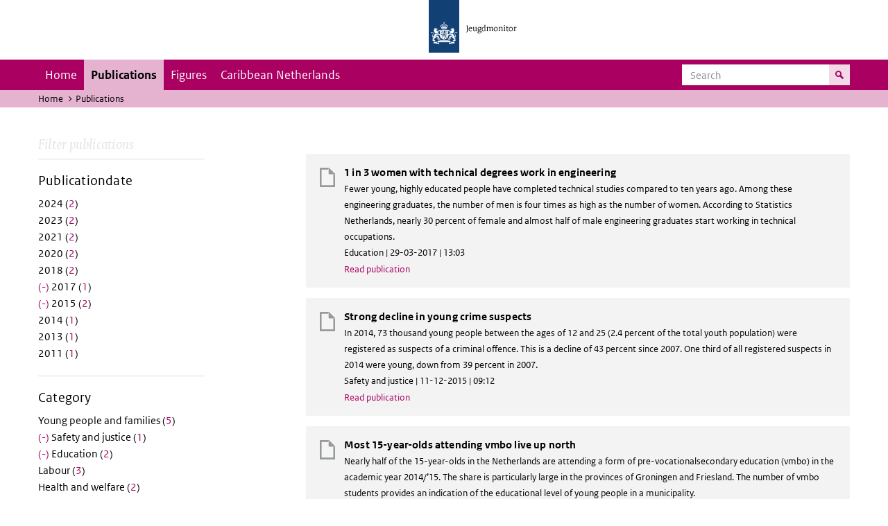

--- FILE ---
content_type: text/html; charset=UTF-8
request_url: https://jeugdmonitor.cbs.nl/en/publications?f%5B0%5D=datum%3A2015&f%5B1%5D=datum%3A2017&f%5B2%5D=datum%3A2019&f%5B3%5D=themes%3A7&f%5B4%5D=themes%3A10&f%5B5%5D=themes%3A12
body_size: 3908
content:
<!DOCTYPE html>
<html lang="en" dir="ltr">
  <head>
    <meta charset="utf-8" />
<link rel="canonical" href="https://jeugdmonitor.cbs.nl/en/publications" />
<meta name="Generator" content="Drupal 10 (https://www.drupal.org)" />
<meta name="MobileOptimized" content="width" />
<meta name="HandheldFriendly" content="true" />
<meta name="viewport" content="width=device-width, initial-scale=1.0" />
<meta http-equiv="x-ua-compatible" content="ie=edge" />
<link rel="icon" href="/themes/custom/jeugdmonitor/favicon.ico" type="image/vnd.microsoft.icon" />

    <title>Publications | Jeugdmonitor</title>
    <link rel="stylesheet" media="all" href="/themes/contrib/stable/css/system/components/ajax-progress.module.css?suv0ph" />
<link rel="stylesheet" media="all" href="/themes/contrib/stable/css/system/components/align.module.css?suv0ph" />
<link rel="stylesheet" media="all" href="/themes/contrib/stable/css/system/components/autocomplete-loading.module.css?suv0ph" />
<link rel="stylesheet" media="all" href="/themes/contrib/stable/css/system/components/fieldgroup.module.css?suv0ph" />
<link rel="stylesheet" media="all" href="/themes/contrib/stable/css/system/components/container-inline.module.css?suv0ph" />
<link rel="stylesheet" media="all" href="/themes/contrib/stable/css/system/components/clearfix.module.css?suv0ph" />
<link rel="stylesheet" media="all" href="/themes/contrib/stable/css/system/components/details.module.css?suv0ph" />
<link rel="stylesheet" media="all" href="/themes/contrib/stable/css/system/components/hidden.module.css?suv0ph" />
<link rel="stylesheet" media="all" href="/themes/contrib/stable/css/system/components/item-list.module.css?suv0ph" />
<link rel="stylesheet" media="all" href="/themes/contrib/stable/css/system/components/js.module.css?suv0ph" />
<link rel="stylesheet" media="all" href="/themes/contrib/stable/css/system/components/nowrap.module.css?suv0ph" />
<link rel="stylesheet" media="all" href="/themes/contrib/stable/css/system/components/position-container.module.css?suv0ph" />
<link rel="stylesheet" media="all" href="/themes/contrib/stable/css/system/components/progress.module.css?suv0ph" />
<link rel="stylesheet" media="all" href="/themes/contrib/stable/css/system/components/reset-appearance.module.css?suv0ph" />
<link rel="stylesheet" media="all" href="/themes/contrib/stable/css/system/components/resize.module.css?suv0ph" />
<link rel="stylesheet" media="all" href="/themes/contrib/stable/css/system/components/sticky-header.module.css?suv0ph" />
<link rel="stylesheet" media="all" href="/themes/contrib/stable/css/system/components/system-status-counter.css?suv0ph" />
<link rel="stylesheet" media="all" href="/themes/contrib/stable/css/system/components/system-status-report-counters.css?suv0ph" />
<link rel="stylesheet" media="all" href="/themes/contrib/stable/css/system/components/system-status-report-general-info.css?suv0ph" />
<link rel="stylesheet" media="all" href="/themes/contrib/stable/css/system/components/tabledrag.module.css?suv0ph" />
<link rel="stylesheet" media="all" href="/themes/contrib/stable/css/system/components/tablesort.module.css?suv0ph" />
<link rel="stylesheet" media="all" href="/themes/contrib/stable/css/system/components/tree-child.module.css?suv0ph" />
<link rel="stylesheet" media="all" href="/themes/contrib/stable/css/views/views.module.css?suv0ph" />
<link rel="stylesheet" media="all" href="/themes/contrib/classy/css/components/messages.css?suv0ph" />
<link rel="stylesheet" media="all" href="/themes/custom/jeugdmonitor/dist/css/violet.css?suv0ph" />

    
  </head>
  <body>

  <!-- PiwikPro -->
  <script type="text/javascript">
    (function(window, document, dataLayerName, id) {
      window[dataLayerName]=window[dataLayerName]||[],window[dataLayerName].push({start:(new Date).getTime(),event:"stg.start"});var scripts=document.getElementsByTagName('script')[0],tags=document.createElement('script');
      function stgCreateCookie(a,b,c){var d="";if(c){var e=new Date;e.setTime(e.getTime()+24*c*60*60*1e3),d="; expires="+e.toUTCString()}document.cookie=a+"="+b+d+"; path=/"}
      var isStgDebug=(window.location.href.match("stg_debug")||document.cookie.match("stg_debug"))&&!window.location.href.match("stg_disable_debug");stgCreateCookie("stg_debug",isStgDebug?1:"",isStgDebug?14:-1);
      var qP=[];dataLayerName!=="dataLayer"&&qP.push("data_layer_name="+dataLayerName),isStgDebug&&qP.push("stg_debug");var qPString=qP.length>0?("?"+qP.join("&")):"";
      tags.async=!0,tags.src="https://cbs.containers.piwik.pro/"+id+".js"+qPString,scripts.parentNode.insertBefore(tags,scripts);
      !function(a,n,i){a[n]=a[n]||{};for(var c=0;c<i.length;c++)!function(i){a[n][i]=a[n][i]||{},a[n][i].api=a[n][i].api||function(){var a=[].slice.call(arguments,0);"string"==typeof a[0]&&window[dataLayerName].push({event:n+"."+i+":"+a[0],parameters:[].slice.call(arguments,1)})}}(i[c])}(window,"ppms",["tm","cm"]);
    })(window, document, 'dataLayer', '9feb4ceb-f9a0-4f28-a87c-c9ef1b48939c');
  </script>
  <!-- End PiwikPro -->

  <nav id="skipnav" class="skipnav list-group">
    <a href="#navbar-main" class="sr-only sr-only-focusable list-group-item-info">Skip to main navigation</a>
    <a href="#main-content" class="sr-only sr-only-focusable list-group-item-info">Skip to main content</a>
  </nav>
    
      <div class="dialog-off-canvas-main-canvas" data-off-canvas-main-canvas>
    
    
          <header id="header" class="header">
  <div class="header__logo">
    <div class="header__wrapper">
      <a href="/en/" ><img src="/themes/custom/jeugdmonitor/dist/images/jeugdmonitor.png" width="137" height="77" alt="Het logo van de rijksoverheid, met de tekst Jeugdmonitor: navigeert naar home"></a>
    </div>
  </div>
</header>
  
          <nav class="navbar navbar-branded navbar-expand-lg">
      <div class="container">
        <button class="navbar-toggler icon-menu" type="button" data-toggle="collapse" data-target="#navbarSupportedContent" aria-controls="navbarSupportedContent" aria-expanded="false" aria-label="Toggle navigation">
          Menu<span class="sr-only">Collapsed</span>
        </button>
        <button class="navbar-toggler icon-zoek" type="button" data-toggle="collapse" data-target="#navbarSupportedContent" aria-controls="navbarSupportedContent" aria-expanded="false" aria-label="Toggle navigation to search">
        </button>
        <div class="collapse navbar-collapse" id="navbarSupportedContent">
                        
        <ul class="navbar-nav mr-auto mt-2 mt-md-0">
                      <li class="nav-item">
                    <a href="/en" class="nav-link" data-drupal-link-system-path="&lt;front&gt;">Home</a>
        </li>
                      <li class="nav-item is-active">
                    <a href="/en/publications" title="English publications" class="nav-link is-active" data-drupal-link-system-path="publications">Publications</a>
        </li>
                      <li class="nav-item">
                    <a href="/en/figures" class="nav-link">Figures</a>
        </li>
                      <li class="nav-item">
                    <a href="/en/Caribbean-Netherlands" title="Theme page about the Caribbean Netherlands" class="nav-link">Caribbean Netherlands</a>
        </li>
          </ul>
  


  

  

          <form action="/en/search" method="get" class="navbar-search-form order-md-last order-first">
            <div class="navbar-search-form-wrapper">
              <label for="search" class="visually-hidden">Search</label>
              <input class="form-control" id="search" type="search" placeholder="Search">
              <button class="navbar-search-form-btn icon-zoek" type="submit">
                <span class="visually-hidden">Search for content on the website</span>
              </button>
            </div>
          </form>
        </div>
      </div>
    </nav>

  
                      
  <div class="navbar-title">
    <div class="container">
        <div class="navbar-title-breadcrumb">
            <span class="assistive">U bevindt zich hier:</span>
                                                <a href="/en">Home</a>
                                                                <span class="navbar-title-breadcrumb-title">Publications</span>
                                    </div>
            </div>
</div>

  
  
  
        <div data-drupal-messages-fallback class="hidden"></div>

  

  

    <div class="publicatie">
    <div class="container">
      <div class="publicatie__filters">
        <h2 class="publicatie__header">Filter publications</h2>
        <div class="themefilter">
          <h3 class="themefilter__header">Publicationdate</h3>
              <ul class="themefilter__list"><li><a href="/en/publications?f%5B0%5D=datum%3A2015&amp;f%5B1%5D=datum%3A2017&amp;f%5B2%5D=datum%3A2019&amp;f%5B3%5D=datum%3A2024&amp;f%5B4%5D=themes%3A7&amp;f%5B5%5D=themes%3A10&amp;f%5B6%5D=themes%3A12" rel="nofollow" data-drupal-facet-item-id="datum-2024" data-drupal-facet-item-value="2024" data-drupal-facet-item-count="2"><span class="themefilter__link">2024 (<span class="themefilter__count">2</span>)</span>
</a></li><li><a href="/en/publications?f%5B0%5D=datum%3A2015&amp;f%5B1%5D=datum%3A2017&amp;f%5B2%5D=datum%3A2019&amp;f%5B3%5D=datum%3A2023&amp;f%5B4%5D=themes%3A7&amp;f%5B5%5D=themes%3A10&amp;f%5B6%5D=themes%3A12" rel="nofollow" data-drupal-facet-item-id="datum-2023" data-drupal-facet-item-value="2023" data-drupal-facet-item-count="2"><span class="themefilter__link">2023 (<span class="themefilter__count">2</span>)</span>
</a></li><li><a href="/en/publications?f%5B0%5D=datum%3A2015&amp;f%5B1%5D=datum%3A2017&amp;f%5B2%5D=datum%3A2019&amp;f%5B3%5D=datum%3A2021&amp;f%5B4%5D=themes%3A7&amp;f%5B5%5D=themes%3A10&amp;f%5B6%5D=themes%3A12" rel="nofollow" data-drupal-facet-item-id="datum-2021" data-drupal-facet-item-value="2021" data-drupal-facet-item-count="2"><span class="themefilter__link">2021 (<span class="themefilter__count">2</span>)</span>
</a></li><li><a href="/en/publications?f%5B0%5D=datum%3A2015&amp;f%5B1%5D=datum%3A2017&amp;f%5B2%5D=datum%3A2019&amp;f%5B3%5D=datum%3A2020&amp;f%5B4%5D=themes%3A7&amp;f%5B5%5D=themes%3A10&amp;f%5B6%5D=themes%3A12" rel="nofollow" data-drupal-facet-item-id="datum-2020" data-drupal-facet-item-value="2020" data-drupal-facet-item-count="2"><span class="themefilter__link">2020 (<span class="themefilter__count">2</span>)</span>
</a></li><li><a href="/en/publications?f%5B0%5D=datum%3A2015&amp;f%5B1%5D=datum%3A2017&amp;f%5B2%5D=datum%3A2018&amp;f%5B3%5D=datum%3A2019&amp;f%5B4%5D=themes%3A7&amp;f%5B5%5D=themes%3A10&amp;f%5B6%5D=themes%3A12" rel="nofollow" data-drupal-facet-item-id="datum-2018" data-drupal-facet-item-value="2018" data-drupal-facet-item-count="2"><span class="themefilter__link">2018 (<span class="themefilter__count">2</span>)</span>
</a></li><li><a href="/en/publications?f%5B0%5D=datum%3A2015&amp;f%5B1%5D=datum%3A2019&amp;f%5B2%5D=themes%3A7&amp;f%5B3%5D=themes%3A10&amp;f%5B4%5D=themes%3A12" rel="nofollow" class="is-active" data-drupal-facet-item-id="datum-2017" data-drupal-facet-item-value="2017" data-drupal-facet-item-count="1">  <span class="facet-item__status js-facet-deactivate">(-)</span>
<span class="themefilter__link">2017 (<span class="themefilter__count">1</span>)</span>
</a></li><li><a href="/en/publications?f%5B0%5D=datum%3A2017&amp;f%5B1%5D=datum%3A2019&amp;f%5B2%5D=themes%3A7&amp;f%5B3%5D=themes%3A10&amp;f%5B4%5D=themes%3A12" rel="nofollow" class="is-active" data-drupal-facet-item-id="datum-2015" data-drupal-facet-item-value="2015" data-drupal-facet-item-count="2">  <span class="facet-item__status js-facet-deactivate">(-)</span>
<span class="themefilter__link">2015 (<span class="themefilter__count">2</span>)</span>
</a></li><li><a href="/en/publications?f%5B0%5D=datum%3A2014&amp;f%5B1%5D=datum%3A2015&amp;f%5B2%5D=datum%3A2017&amp;f%5B3%5D=datum%3A2019&amp;f%5B4%5D=themes%3A7&amp;f%5B5%5D=themes%3A10&amp;f%5B6%5D=themes%3A12" rel="nofollow" data-drupal-facet-item-id="datum-2014" data-drupal-facet-item-value="2014" data-drupal-facet-item-count="1"><span class="themefilter__link">2014 (<span class="themefilter__count">1</span>)</span>
</a></li><li><a href="/en/publications?f%5B0%5D=datum%3A2013&amp;f%5B1%5D=datum%3A2015&amp;f%5B2%5D=datum%3A2017&amp;f%5B3%5D=datum%3A2019&amp;f%5B4%5D=themes%3A7&amp;f%5B5%5D=themes%3A10&amp;f%5B6%5D=themes%3A12" rel="nofollow" data-drupal-facet-item-id="datum-2013" data-drupal-facet-item-value="2013" data-drupal-facet-item-count="1"><span class="themefilter__link">2013 (<span class="themefilter__count">1</span>)</span>
</a></li><li><a href="/en/publications?f%5B0%5D=datum%3A2011&amp;f%5B1%5D=datum%3A2015&amp;f%5B2%5D=datum%3A2017&amp;f%5B3%5D=datum%3A2019&amp;f%5B4%5D=themes%3A7&amp;f%5B5%5D=themes%3A10&amp;f%5B6%5D=themes%3A12" rel="nofollow" data-drupal-facet-item-id="datum-2011" data-drupal-facet-item-value="2011" data-drupal-facet-item-count="1"><span class="themefilter__link">2011 (<span class="themefilter__count">1</span>)</span>
</a></li></ul>

        </div>
        <div class="themefilter">
          <h3 class="themefilter__header">Category</h3>
              <ul class="themefilter__list"><li><a href="/en/publications?f%5B0%5D=datum%3A2015&amp;f%5B1%5D=datum%3A2017&amp;f%5B2%5D=datum%3A2019&amp;f%5B3%5D=themes%3A7&amp;f%5B4%5D=themes%3A8&amp;f%5B5%5D=themes%3A10&amp;f%5B6%5D=themes%3A12" rel="nofollow" data-drupal-facet-item-id="themes-8" data-drupal-facet-item-value="8" data-drupal-facet-item-count="5"><span class="themefilter__link">Young people and families (<span class="themefilter__count">5</span>)</span>
</a></li><li><a href="/en/publications?f%5B0%5D=datum%3A2015&amp;f%5B1%5D=datum%3A2017&amp;f%5B2%5D=datum%3A2019&amp;f%5B3%5D=themes%3A7&amp;f%5B4%5D=themes%3A10" rel="nofollow" class="is-active" data-drupal-facet-item-id="themes-12" data-drupal-facet-item-value="12" data-drupal-facet-item-count="1">  <span class="facet-item__status js-facet-deactivate">(-)</span>
<span class="themefilter__link">Safety and justice (<span class="themefilter__count">1</span>)</span>
</a></li><li><a href="/en/publications?f%5B0%5D=datum%3A2015&amp;f%5B1%5D=datum%3A2017&amp;f%5B2%5D=datum%3A2019&amp;f%5B3%5D=themes%3A7&amp;f%5B4%5D=themes%3A12" rel="nofollow" class="is-active" data-drupal-facet-item-id="themes-10" data-drupal-facet-item-value="10" data-drupal-facet-item-count="2">  <span class="facet-item__status js-facet-deactivate">(-)</span>
<span class="themefilter__link">Education (<span class="themefilter__count">2</span>)</span>
</a></li><li><a href="/en/publications?f%5B0%5D=datum%3A2015&amp;f%5B1%5D=datum%3A2017&amp;f%5B2%5D=datum%3A2019&amp;f%5B3%5D=themes%3A7&amp;f%5B4%5D=themes%3A10&amp;f%5B5%5D=themes%3A11&amp;f%5B6%5D=themes%3A12" rel="nofollow" data-drupal-facet-item-id="themes-11" data-drupal-facet-item-value="11" data-drupal-facet-item-count="3"><span class="themefilter__link">Labour (<span class="themefilter__count">3</span>)</span>
</a></li><li><a href="/en/publications?f%5B0%5D=datum%3A2015&amp;f%5B1%5D=datum%3A2017&amp;f%5B2%5D=datum%3A2019&amp;f%5B3%5D=themes%3A7&amp;f%5B4%5D=themes%3A9&amp;f%5B5%5D=themes%3A10&amp;f%5B6%5D=themes%3A12" rel="nofollow" data-drupal-facet-item-id="themes-9" data-drupal-facet-item-value="9" data-drupal-facet-item-count="2"><span class="themefilter__link">Health and welfare (<span class="themefilter__count">2</span>)</span>
</a></li></ul>

        </div>
      </div>

      <div class="publicatie__results">
                    <div class="view view-publicaties-en view-id-publicaties_en view-display-id-publications js-view-dom-id-99c11b13cb991383b00994469fc7898a2d455934e7e02c005ab3dce780802e1c">

      <div class="searchpagination">
      
    </div>
  
          <div class="views-row"><div class="publicatieresults__item">
  <h3 class="publicatieresults__header"><span class="field field--name-title field--type-string field--label-hidden">1 in 3 women with technical degrees work in engineering</span>
</h3>
  <p class="publicatieresults__intro">
        


    Fewer young, highly educated people have completed technical studies compared to ten years ago. Among these engineering graduates, the number of men is four times as high as the number of women. According to Statistics Netherlands, nearly 30 percent of female and almost half of male engineering graduates start working in technical occupations.


      </p>
  <p class="publicatieresults__meta">  Education
 | 29-03-2017 | 13:03</p>
  <a class="publicatieresults__link" href="/en/publications/1%20in%203%20women%20with%20technical%20degrees%20work%20in%20engineering">Read publication</a>
</div>
</div>
    <div class="views-row"><div class="publicatieresults__item">
  <h3 class="publicatieresults__header"><span class="field field--name-title field--type-string field--label-hidden">Strong decline in young crime suspects</span>
</h3>
  <p class="publicatieresults__intro">
        


    In 2014, 73 thousand young people between the ages of 12 and 25 (2.4 percent of the total youth population) were registered as suspects of a criminal offence. This is a decline of 43 percent since 2007. One third of all registered suspects in 2014 were young, down from 39 percent in 2007.


      </p>
  <p class="publicatieresults__meta">  Safety and justice
 | 11-12-2015 | 09:12</p>
  <a class="publicatieresults__link" href="/en/node/474">Read publication</a>
</div>
</div>
    <div class="views-row"><div class="publicatieresults__item">
  <h3 class="publicatieresults__header"><span class="field field--name-title field--type-string field--label-hidden">Most 15-year-olds attending vmbo live up north</span>
</h3>
  <p class="publicatieresults__intro">
        


    Nearly half of the 15-year-olds in the Netherlands are attending a form of pre-vocationalsecondary education (vmbo) in the academic year 2014/’15. The share is particularly large in the provinces of Groningen and Friesland. The number of vmbo students provides an indication of the educational level of young people in a municipality.


      </p>
  <p class="publicatieresults__meta">  Education
 | 11-12-2015 | 09:12</p>
  <a class="publicatieresults__link" href="/en/node/471">Read publication</a>
</div>
</div>

  
      <div class="searchpagination">
      
    </div>
  </div>


  
  
      </div>
    </div>
  </div>

        <footer>
    <div class="container">
                    
                      <div class="column">
          <h2>Service</h2>
                      <ul>
                          <li>
                <a href="/en/contact-en">Contact</a>

                              </li>
                        <ul>
                  </div>
              <div class="column">
          <h2>Information</h2>
                      <ul>
                          <li>
                <a href="/en/about-this-site">About this site</a>

                              </li>
                          <li>
                <a href="/en/definitions">Definitions</a>

                              </li>
                          <li>
                <a href="/en/sources">Sources</a>

                              </li>
                        <ul>
                  </div>
            


  

  
    </div>

    <div class="languages">
      <div class="container">
        <ul>
                      <li class="selected">
                English
            </li>
            <li>
              <a href="/" lang="nl">Nederlands</a>
            </li>
                  </ul>
      </div>
    </div>

        <div class="credits">
      <div class="container">
        Created by:
        <a href="https://www.cbs.nl/en-gb" title="Statistics Netherlandsk">CBS</a> and
        <a href="https://www.government.nl/ministries/ministry-of-health-welfare-and-sport" title="Ministry of Health, Welfare and Sport">VWS</a>
      </div>
    </div>
      </footer>
  

  </div>

    
    <script type="application/json" data-drupal-selector="drupal-settings-json">{"path":{"baseUrl":"\/","pathPrefix":"en\/","currentPath":"publications","currentPathIsAdmin":false,"isFront":false,"currentLanguage":"en","currentQuery":{"f":["datum:2015","datum:2017","datum:2019","themes:7","themes:10","themes:12"]}},"pluralDelimiter":"\u0003","suppressDeprecationErrors":true,"user":{"uid":0,"permissionsHash":"565373debbe06c9d75ff283f13fc74c53fc928cbe0c5c3883d59b732d0f743fb"}}</script>
<script src="/core/assets/vendor/jquery/jquery.min.js?v=3.7.1"></script>
<script src="/core/assets/vendor/once/once.min.js?v=1.0.1"></script>
<script src="/core/misc/drupalSettingsLoader.js?v=10.2.11"></script>
<script src="/core/misc/drupal.js?v=10.2.11"></script>
<script src="/core/misc/drupal.init.js?v=10.2.11"></script>
<script src="/themes/custom/jeugdmonitor/dist/js/bootstrap.js?suv0ph"></script>
<script src="/themes/custom/jeugdmonitor/dist/js/main.js?suv0ph"></script>
<script src="/themes/custom/jeugdmonitor/build/arrayFrom.js?v=1.x"></script>
<script src="/themes/custom/jeugdmonitor/build/runtime.js?v=1.7.x"></script>
<script src="/themes/custom/jeugdmonitor/build/fotowaaier.js?v=1.7.x"></script>
<script src="/modules/contrib/facets/js/base-widget.js?v=10.2.11"></script>
<script src="/modules/contrib/facets/js/link-widget.js?v=10.2.11"></script>

  </body>
</html>


--- FILE ---
content_type: text/css
request_url: https://jeugdmonitor.cbs.nl/themes/custom/jeugdmonitor/dist/css/violet.css?suv0ph
body_size: 112651
content:
@charset "UTF-8";
@media print {
  *,
  *::before,
  *::after {
    text-shadow: none !important;
    -webkit-box-shadow: none !important;
            box-shadow: none !important;
  }
  a:not(.btn) {
    text-decoration: underline;
  }
  abbr[title]::after {
    content: " (" attr(title) ")";
  }
  pre {
    white-space: pre-wrap !important;
  }
  pre,
  blockquote {
    border: 1px solid #adb5bd;
    page-break-inside: avoid;
  }
  tr,
  img {
    page-break-inside: avoid;
  }
  p,
  h2,
  h3 {
    orphans: 3;
    widows: 3;
  }
  h2,
  h3 {
    page-break-after: avoid;
  }
  @page {
    size: a3;
  }
  body {
    min-width: 992px !important;
  }
  .container, .introtext__wrapper {
    min-width: 992px !important;
  }
  .navbar {
    display: none;
  }
  .badge {
    border: 1px solid #000;
  }
  .table {
    border-collapse: collapse !important;
  }
  .table td,
  .table th {
    background-color: #fff !important;
  }
  .table-bordered th,
  .table-bordered td {
    border: 1px solid #dee2e6 !important;
  }
  .table-dark {
    color: inherit;
  }
  .table-dark th,
  .table-dark td,
  .table-dark thead th,
  .table-dark tbody + tbody {
    border-color: #e9ecef;
  }
  .table .thead-dark th {
    color: inherit;
    border-color: #e9ecef;
  }
}

*,
*::before,
*::after {
  -webkit-box-sizing: border-box;
          box-sizing: border-box;
}

html {
  font-family: sans-serif;
  line-height: 1.15;
  -webkit-text-size-adjust: 100%;
  -webkit-tap-highlight-color: rgba(0, 0, 0, 0);
}

article, aside, figcaption, figure, footer, header, hgroup, main, nav, section {
  display: block;
}

body {
  margin: 0;
  font-family: "RO Sans", Calibri, Verdana, sans-serif;
  font-size: 1rem;
  font-weight: normal;
  line-height: 1.5;
  color: #212529;
  text-align: left;
  background-color: #fff;
}

[tabindex="-1"]:focus:not(:focus-visible) {
  outline: 0 !important;
}

hr {
  -webkit-box-sizing: content-box;
          box-sizing: content-box;
  height: 0;
  overflow: visible;
}

h1, h2, h3, h4, h5, h6 {
  margin-top: 0;
  margin-bottom: 0.5rem;
}

p {
  margin-top: 0;
  margin-bottom: 1rem;
}

abbr[title],
abbr[data-original-title] {
  text-decoration: underline;
  -webkit-text-decoration: underline dotted;
     -moz-text-decoration: underline dotted;
          text-decoration: underline dotted;
  cursor: help;
  border-bottom: 0;
  text-decoration-skip-ink: none;
}

address {
  margin-bottom: 1rem;
  font-style: normal;
  line-height: inherit;
}

ol,
ul,
dl {
  margin-top: 0;
  margin-bottom: 1rem;
}

ol ol,
ul ul,
ol ul,
ul ol {
  margin-bottom: 0;
}

dt {
  font-weight: bold;
}

dd {
  margin-bottom: .5rem;
  margin-left: 0;
}

blockquote {
  margin: 0 0 1rem;
}

b,
strong {
  font-weight: bolder;
}

small {
  font-size: 80%;
}

sub,
sup {
  position: relative;
  font-size: 75%;
  line-height: 0;
  vertical-align: baseline;
}

sub {
  bottom: -.25em;
}

sup {
  top: -.5em;
}

a {
  color: #01689b;
  text-decoration: underline;
  background-color: transparent;
}

a:hover {
  color: #154273;
  text-decoration: underline;
}

a:not([href]):not([class]) {
  color: inherit;
  text-decoration: none;
}

a:not([href]):not([class]):hover {
  color: inherit;
  text-decoration: none;
}

pre,
code,
kbd,
samp {
  font-family: Menlo, Monaco, Consolas, "Liberation Mono", "Courier New", monospace;
  font-size: 1em;
}

pre {
  margin-top: 0;
  margin-bottom: 1rem;
  overflow: auto;
  -ms-overflow-style: scrollbar;
}

figure {
  margin: 0 0 1rem;
}

img {
  vertical-align: middle;
  border-style: none;
}

svg {
  overflow: hidden;
  vertical-align: middle;
}

table {
  border-collapse: collapse;
}

caption {
  padding-top: 0.6rem 0.3rem;
  padding-bottom: 0.6rem 0.3rem;
  color: #6c757d;
  text-align: left;
  caption-side: bottom;
}

th {
  text-align: inherit;
  text-align: -webkit-match-parent;
}

label {
  display: inline-block;
  margin-bottom: 0.5rem;
}

button {
  border-radius: 0;
}

button:focus:not(:focus-visible) {
  outline: 0;
}

input,
button,
select,
optgroup,
textarea {
  margin: 0;
  font-family: inherit;
  font-size: inherit;
  line-height: inherit;
}

button,
input {
  overflow: visible;
}

button,
select {
  text-transform: none;
}

[role="button"] {
  cursor: pointer;
}

select {
  word-wrap: normal;
}

button,
[type="button"],
[type="reset"],
[type="submit"] {
  -webkit-appearance: button;
}

button:not(:disabled),
[type="button"]:not(:disabled),
[type="reset"]:not(:disabled),
[type="submit"]:not(:disabled) {
  cursor: pointer;
}

button::-moz-focus-inner,
[type="button"]::-moz-focus-inner,
[type="reset"]::-moz-focus-inner,
[type="submit"]::-moz-focus-inner {
  padding: 0;
  border-style: none;
}

input[type="radio"],
input[type="checkbox"] {
  -webkit-box-sizing: border-box;
          box-sizing: border-box;
  padding: 0;
}

textarea {
  overflow: auto;
  resize: vertical;
}

fieldset {
  min-width: 0;
  padding: 0;
  margin: 0;
  border: 0;
}

legend {
  display: block;
  width: 100%;
  max-width: 100%;
  padding: 0;
  margin-bottom: .5rem;
  font-size: 1.5rem;
  line-height: inherit;
  color: inherit;
  white-space: normal;
}

progress {
  vertical-align: baseline;
}

[type="number"]::-webkit-inner-spin-button,
[type="number"]::-webkit-outer-spin-button {
  height: auto;
}

[type="search"] {
  outline-offset: -2px;
  -webkit-appearance: none;
}

[type="search"]::-webkit-search-decoration {
  -webkit-appearance: none;
}

::-webkit-file-upload-button {
  font: inherit;
  -webkit-appearance: button;
}

output {
  display: inline-block;
}

summary {
  display: list-item;
  cursor: pointer;
}

template {
  display: none;
}

[hidden] {
  display: none !important;
}

h1, h2, h3, h4, h5, h6,
.h1, .h2, .h3, .card-wrapper .card-title, .h4, .h5, .h6 {
  margin-bottom: 0.5rem;
  font-family: inherit;
  font-weight: 500;
  line-height: 1.1;
  color: inherit;
}

h1, .h1 {
  font-size: 2.5rem;
}

h2, .h2 {
  font-size: 2rem;
}

h3, .h3, .card-wrapper .card-title {
  font-size: 1.75rem;
}

h4, .h4 {
  font-size: 1.5rem;
}

h5, .h5 {
  font-size: 1.25rem;
}

h6, .h6 {
  font-size: 1rem;
}

.lead {
  font-size: 1.25rem;
  font-weight: 300;
}

.display-1 {
  font-size: 6rem;
  font-weight: 300;
  line-height: 1.1;
}

.display-2 {
  font-size: 5.5rem;
  font-weight: 300;
  line-height: 1.1;
}

.display-3 {
  font-size: 4.5rem;
  font-weight: 300;
  line-height: 1.1;
}

.display-4 {
  font-size: 3.5rem;
  font-weight: 300;
  line-height: 1.1;
}

hr {
  margin-top: 1rem;
  margin-bottom: 1rem;
  border: 0;
  border-top: 2px solid #a90061;
}

small,
.small {
  font-size: 80%;
  font-weight: normal;
}

mark,
.mark {
  padding: 0.2em;
  background-color: #fcf8e3;
}

.list-unstyled {
  padding-left: 0;
  list-style: none;
}

.list-inline {
  padding-left: 0;
  list-style: none;
}

.list-inline-item {
  display: inline-block;
}

.list-inline-item:not(:last-child) {
  margin-right: 5px;
}

.initialism {
  font-size: 90%;
  text-transform: uppercase;
}

.blockquote {
  margin-bottom: 1rem;
  font-size: 1.25rem;
}

.blockquote-footer {
  display: block;
  font-size: 0.875em;
  color: #868e96;
}

.blockquote-footer::before {
  content: "\2014\00A0";
}

.img-fluid {
  max-width: 100%;
  height: auto;
}

.img-thumbnail {
  padding: 0.25rem;
  background-color: #fff;
  border: 1px solid #dee2e6;
  max-width: 100%;
  height: auto;
}

.figure {
  display: inline-block;
}

.figure-img {
  margin-bottom: 0.5rem;
  line-height: 1;
}

.figure-caption {
  font-size: 90%;
  color: #6c757d;
}

code {
  font-size: 87.5%;
  color: #f092cd;
  word-wrap: break-word;
}

a > code {
  color: inherit;
}

kbd {
  padding: 0.2rem 0.4rem;
  font-size: 87.5%;
  color: #fff;
  background-color: #212529;
}

kbd kbd {
  padding: 0;
  font-size: 100%;
  font-weight: bold;
}

pre {
  display: block;
  font-size: 87.5%;
  color: #212529;
}

pre code {
  font-size: inherit;
  color: inherit;
  word-break: normal;
}

.pre-scrollable {
  max-height: 340px;
  overflow-y: scroll;
}

.container, .introtext__wrapper,
.container-fluid,
.container-sm,
.container-md,
.container-lg,
.container-xl {
  width: 100%;
  padding-right: 15px;
  padding-left: 15px;
  margin-right: auto;
  margin-left: auto;
}

@media (min-width: 576px) {
  .container, .introtext__wrapper, .container-sm {
    max-width: 768px;
  }
}

@media (min-width: 768px) {
  .container, .introtext__wrapper, .container-sm, .container-md {
    max-width: 992px;
  }
}

@media (min-width: 992px) {
  .container, .introtext__wrapper, .container-sm, .container-md, .container-lg {
    max-width: 1140px;
  }
}

@media (min-width: 1200px) {
  .container, .introtext__wrapper, .container-sm, .container-md, .container-lg, .container-xl {
    max-width: 1200px;
  }
}

.row {
  display: -webkit-box;
  display: -webkit-flex;
  display: -ms-flexbox;
  display: flex;
  -webkit-flex-wrap: wrap;
      -ms-flex-wrap: wrap;
          flex-wrap: wrap;
  margin-right: -15px;
  margin-left: -15px;
}

.no-gutters {
  margin-right: 0;
  margin-left: 0;
}

.no-gutters > .col,
.no-gutters > [class*="col-"] {
  padding-right: 0;
  padding-left: 0;
}

.col-1, .col-2, .col-3, .col-4, .col-5, .col-6, .col-7, .col-8, .col-9, .col-10, .col-11, .col-12, .col,
.col-auto, .col-sm-1, .col-sm-2, .col-sm-3, .col-sm-4, .col-sm-5, .col-sm-6, .col-sm-7, .col-sm-8, .col-sm-9, .col-sm-10, .col-sm-11, .col-sm-12, .col-sm,
.col-sm-auto, .col-md-1, .col-md-2, .col-md-3, .col-md-4, .col-md-5, .col-md-6, .col-md-7, .col-md-8, .col-md-9, .col-md-10, .col-md-11, .col-md-12, .col-md,
.col-md-auto, .col-lg-1, .col-lg-2, .col-lg-3, .col-lg-4, .col-lg-5, .col-lg-6, .col-lg-7, .col-lg-8, .col-lg-9, .col-lg-10, .col-lg-11, .col-lg-12, .col-lg,
.col-lg-auto, .col-xl-1, .col-xl-2, .col-xl-3, .col-xl-4, .col-xl-5, .col-xl-6, .col-xl-7, .col-xl-8, .col-xl-9, .col-xl-10, .col-xl-11, .col-xl-12, .col-xl,
.col-xl-auto {
  position: relative;
  width: 100%;
  padding-right: 15px;
  padding-left: 15px;
}

.col {
  -webkit-flex-basis: 0;
      -ms-flex-preferred-size: 0;
          flex-basis: 0;
  -webkit-box-flex: 1;
  -webkit-flex-grow: 1;
      -ms-flex-positive: 1;
          flex-grow: 1;
  max-width: 100%;
}

.row-cols-1 > * {
  -webkit-box-flex: 0;
  -webkit-flex: 0 0 100%;
      -ms-flex: 0 0 100%;
          flex: 0 0 100%;
  max-width: 100%;
}

.row-cols-2 > * {
  -webkit-box-flex: 0;
  -webkit-flex: 0 0 50%;
      -ms-flex: 0 0 50%;
          flex: 0 0 50%;
  max-width: 50%;
}

.row-cols-3 > * {
  -webkit-box-flex: 0;
  -webkit-flex: 0 0 33.333333%;
      -ms-flex: 0 0 33.333333%;
          flex: 0 0 33.333333%;
  max-width: 33.333333%;
}

.row-cols-4 > * {
  -webkit-box-flex: 0;
  -webkit-flex: 0 0 25%;
      -ms-flex: 0 0 25%;
          flex: 0 0 25%;
  max-width: 25%;
}

.row-cols-5 > * {
  -webkit-box-flex: 0;
  -webkit-flex: 0 0 20%;
      -ms-flex: 0 0 20%;
          flex: 0 0 20%;
  max-width: 20%;
}

.row-cols-6 > * {
  -webkit-box-flex: 0;
  -webkit-flex: 0 0 16.666667%;
      -ms-flex: 0 0 16.666667%;
          flex: 0 0 16.666667%;
  max-width: 16.666667%;
}

.col-auto {
  -webkit-box-flex: 0;
  -webkit-flex: 0 0 auto;
      -ms-flex: 0 0 auto;
          flex: 0 0 auto;
  width: auto;
  max-width: 100%;
}

.col-1 {
  -webkit-box-flex: 0;
  -webkit-flex: 0 0 8.333333%;
      -ms-flex: 0 0 8.333333%;
          flex: 0 0 8.333333%;
  max-width: 8.333333%;
}

.col-2 {
  -webkit-box-flex: 0;
  -webkit-flex: 0 0 16.666667%;
      -ms-flex: 0 0 16.666667%;
          flex: 0 0 16.666667%;
  max-width: 16.666667%;
}

.col-3 {
  -webkit-box-flex: 0;
  -webkit-flex: 0 0 25%;
      -ms-flex: 0 0 25%;
          flex: 0 0 25%;
  max-width: 25%;
}

.col-4 {
  -webkit-box-flex: 0;
  -webkit-flex: 0 0 33.333333%;
      -ms-flex: 0 0 33.333333%;
          flex: 0 0 33.333333%;
  max-width: 33.333333%;
}

.col-5 {
  -webkit-box-flex: 0;
  -webkit-flex: 0 0 41.666667%;
      -ms-flex: 0 0 41.666667%;
          flex: 0 0 41.666667%;
  max-width: 41.666667%;
}

.col-6 {
  -webkit-box-flex: 0;
  -webkit-flex: 0 0 50%;
      -ms-flex: 0 0 50%;
          flex: 0 0 50%;
  max-width: 50%;
}

.col-7 {
  -webkit-box-flex: 0;
  -webkit-flex: 0 0 58.333333%;
      -ms-flex: 0 0 58.333333%;
          flex: 0 0 58.333333%;
  max-width: 58.333333%;
}

.col-8 {
  -webkit-box-flex: 0;
  -webkit-flex: 0 0 66.666667%;
      -ms-flex: 0 0 66.666667%;
          flex: 0 0 66.666667%;
  max-width: 66.666667%;
}

.col-9 {
  -webkit-box-flex: 0;
  -webkit-flex: 0 0 75%;
      -ms-flex: 0 0 75%;
          flex: 0 0 75%;
  max-width: 75%;
}

.col-10 {
  -webkit-box-flex: 0;
  -webkit-flex: 0 0 83.333333%;
      -ms-flex: 0 0 83.333333%;
          flex: 0 0 83.333333%;
  max-width: 83.333333%;
}

.col-11 {
  -webkit-box-flex: 0;
  -webkit-flex: 0 0 91.666667%;
      -ms-flex: 0 0 91.666667%;
          flex: 0 0 91.666667%;
  max-width: 91.666667%;
}

.col-12 {
  -webkit-box-flex: 0;
  -webkit-flex: 0 0 100%;
      -ms-flex: 0 0 100%;
          flex: 0 0 100%;
  max-width: 100%;
}

.order-first {
  -webkit-box-ordinal-group: 0;
  -webkit-order: -1;
      -ms-flex-order: -1;
          order: -1;
}

.order-last {
  -webkit-box-ordinal-group: 14;
  -webkit-order: 13;
      -ms-flex-order: 13;
          order: 13;
}

.order-0 {
  -webkit-box-ordinal-group: 1;
  -webkit-order: 0;
      -ms-flex-order: 0;
          order: 0;
}

.order-1 {
  -webkit-box-ordinal-group: 2;
  -webkit-order: 1;
      -ms-flex-order: 1;
          order: 1;
}

.order-2 {
  -webkit-box-ordinal-group: 3;
  -webkit-order: 2;
      -ms-flex-order: 2;
          order: 2;
}

.order-3 {
  -webkit-box-ordinal-group: 4;
  -webkit-order: 3;
      -ms-flex-order: 3;
          order: 3;
}

.order-4 {
  -webkit-box-ordinal-group: 5;
  -webkit-order: 4;
      -ms-flex-order: 4;
          order: 4;
}

.order-5 {
  -webkit-box-ordinal-group: 6;
  -webkit-order: 5;
      -ms-flex-order: 5;
          order: 5;
}

.order-6 {
  -webkit-box-ordinal-group: 7;
  -webkit-order: 6;
      -ms-flex-order: 6;
          order: 6;
}

.order-7 {
  -webkit-box-ordinal-group: 8;
  -webkit-order: 7;
      -ms-flex-order: 7;
          order: 7;
}

.order-8 {
  -webkit-box-ordinal-group: 9;
  -webkit-order: 8;
      -ms-flex-order: 8;
          order: 8;
}

.order-9 {
  -webkit-box-ordinal-group: 10;
  -webkit-order: 9;
      -ms-flex-order: 9;
          order: 9;
}

.order-10 {
  -webkit-box-ordinal-group: 11;
  -webkit-order: 10;
      -ms-flex-order: 10;
          order: 10;
}

.order-11 {
  -webkit-box-ordinal-group: 12;
  -webkit-order: 11;
      -ms-flex-order: 11;
          order: 11;
}

.order-12 {
  -webkit-box-ordinal-group: 13;
  -webkit-order: 12;
      -ms-flex-order: 12;
          order: 12;
}

.offset-1 {
  margin-left: 8.333333%;
}

.offset-2 {
  margin-left: 16.666667%;
}

.offset-3 {
  margin-left: 25%;
}

.offset-4 {
  margin-left: 33.333333%;
}

.offset-5 {
  margin-left: 41.666667%;
}

.offset-6 {
  margin-left: 50%;
}

.offset-7 {
  margin-left: 58.333333%;
}

.offset-8 {
  margin-left: 66.666667%;
}

.offset-9 {
  margin-left: 75%;
}

.offset-10 {
  margin-left: 83.333333%;
}

.offset-11 {
  margin-left: 91.666667%;
}

@media (min-width: 576px) {
  .col-sm {
    -webkit-flex-basis: 0;
        -ms-flex-preferred-size: 0;
            flex-basis: 0;
    -webkit-box-flex: 1;
    -webkit-flex-grow: 1;
        -ms-flex-positive: 1;
            flex-grow: 1;
    max-width: 100%;
  }
  .row-cols-sm-1 > * {
    -webkit-box-flex: 0;
    -webkit-flex: 0 0 100%;
        -ms-flex: 0 0 100%;
            flex: 0 0 100%;
    max-width: 100%;
  }
  .row-cols-sm-2 > * {
    -webkit-box-flex: 0;
    -webkit-flex: 0 0 50%;
        -ms-flex: 0 0 50%;
            flex: 0 0 50%;
    max-width: 50%;
  }
  .row-cols-sm-3 > * {
    -webkit-box-flex: 0;
    -webkit-flex: 0 0 33.333333%;
        -ms-flex: 0 0 33.333333%;
            flex: 0 0 33.333333%;
    max-width: 33.333333%;
  }
  .row-cols-sm-4 > * {
    -webkit-box-flex: 0;
    -webkit-flex: 0 0 25%;
        -ms-flex: 0 0 25%;
            flex: 0 0 25%;
    max-width: 25%;
  }
  .row-cols-sm-5 > * {
    -webkit-box-flex: 0;
    -webkit-flex: 0 0 20%;
        -ms-flex: 0 0 20%;
            flex: 0 0 20%;
    max-width: 20%;
  }
  .row-cols-sm-6 > * {
    -webkit-box-flex: 0;
    -webkit-flex: 0 0 16.666667%;
        -ms-flex: 0 0 16.666667%;
            flex: 0 0 16.666667%;
    max-width: 16.666667%;
  }
  .col-sm-auto {
    -webkit-box-flex: 0;
    -webkit-flex: 0 0 auto;
        -ms-flex: 0 0 auto;
            flex: 0 0 auto;
    width: auto;
    max-width: 100%;
  }
  .col-sm-1 {
    -webkit-box-flex: 0;
    -webkit-flex: 0 0 8.333333%;
        -ms-flex: 0 0 8.333333%;
            flex: 0 0 8.333333%;
    max-width: 8.333333%;
  }
  .col-sm-2 {
    -webkit-box-flex: 0;
    -webkit-flex: 0 0 16.666667%;
        -ms-flex: 0 0 16.666667%;
            flex: 0 0 16.666667%;
    max-width: 16.666667%;
  }
  .col-sm-3 {
    -webkit-box-flex: 0;
    -webkit-flex: 0 0 25%;
        -ms-flex: 0 0 25%;
            flex: 0 0 25%;
    max-width: 25%;
  }
  .col-sm-4 {
    -webkit-box-flex: 0;
    -webkit-flex: 0 0 33.333333%;
        -ms-flex: 0 0 33.333333%;
            flex: 0 0 33.333333%;
    max-width: 33.333333%;
  }
  .col-sm-5 {
    -webkit-box-flex: 0;
    -webkit-flex: 0 0 41.666667%;
        -ms-flex: 0 0 41.666667%;
            flex: 0 0 41.666667%;
    max-width: 41.666667%;
  }
  .col-sm-6 {
    -webkit-box-flex: 0;
    -webkit-flex: 0 0 50%;
        -ms-flex: 0 0 50%;
            flex: 0 0 50%;
    max-width: 50%;
  }
  .col-sm-7 {
    -webkit-box-flex: 0;
    -webkit-flex: 0 0 58.333333%;
        -ms-flex: 0 0 58.333333%;
            flex: 0 0 58.333333%;
    max-width: 58.333333%;
  }
  .col-sm-8 {
    -webkit-box-flex: 0;
    -webkit-flex: 0 0 66.666667%;
        -ms-flex: 0 0 66.666667%;
            flex: 0 0 66.666667%;
    max-width: 66.666667%;
  }
  .col-sm-9 {
    -webkit-box-flex: 0;
    -webkit-flex: 0 0 75%;
        -ms-flex: 0 0 75%;
            flex: 0 0 75%;
    max-width: 75%;
  }
  .col-sm-10 {
    -webkit-box-flex: 0;
    -webkit-flex: 0 0 83.333333%;
        -ms-flex: 0 0 83.333333%;
            flex: 0 0 83.333333%;
    max-width: 83.333333%;
  }
  .col-sm-11 {
    -webkit-box-flex: 0;
    -webkit-flex: 0 0 91.666667%;
        -ms-flex: 0 0 91.666667%;
            flex: 0 0 91.666667%;
    max-width: 91.666667%;
  }
  .col-sm-12 {
    -webkit-box-flex: 0;
    -webkit-flex: 0 0 100%;
        -ms-flex: 0 0 100%;
            flex: 0 0 100%;
    max-width: 100%;
  }
  .order-sm-first {
    -webkit-box-ordinal-group: 0;
    -webkit-order: -1;
        -ms-flex-order: -1;
            order: -1;
  }
  .order-sm-last {
    -webkit-box-ordinal-group: 14;
    -webkit-order: 13;
        -ms-flex-order: 13;
            order: 13;
  }
  .order-sm-0 {
    -webkit-box-ordinal-group: 1;
    -webkit-order: 0;
        -ms-flex-order: 0;
            order: 0;
  }
  .order-sm-1 {
    -webkit-box-ordinal-group: 2;
    -webkit-order: 1;
        -ms-flex-order: 1;
            order: 1;
  }
  .order-sm-2 {
    -webkit-box-ordinal-group: 3;
    -webkit-order: 2;
        -ms-flex-order: 2;
            order: 2;
  }
  .order-sm-3 {
    -webkit-box-ordinal-group: 4;
    -webkit-order: 3;
        -ms-flex-order: 3;
            order: 3;
  }
  .order-sm-4 {
    -webkit-box-ordinal-group: 5;
    -webkit-order: 4;
        -ms-flex-order: 4;
            order: 4;
  }
  .order-sm-5 {
    -webkit-box-ordinal-group: 6;
    -webkit-order: 5;
        -ms-flex-order: 5;
            order: 5;
  }
  .order-sm-6 {
    -webkit-box-ordinal-group: 7;
    -webkit-order: 6;
        -ms-flex-order: 6;
            order: 6;
  }
  .order-sm-7 {
    -webkit-box-ordinal-group: 8;
    -webkit-order: 7;
        -ms-flex-order: 7;
            order: 7;
  }
  .order-sm-8 {
    -webkit-box-ordinal-group: 9;
    -webkit-order: 8;
        -ms-flex-order: 8;
            order: 8;
  }
  .order-sm-9 {
    -webkit-box-ordinal-group: 10;
    -webkit-order: 9;
        -ms-flex-order: 9;
            order: 9;
  }
  .order-sm-10 {
    -webkit-box-ordinal-group: 11;
    -webkit-order: 10;
        -ms-flex-order: 10;
            order: 10;
  }
  .order-sm-11 {
    -webkit-box-ordinal-group: 12;
    -webkit-order: 11;
        -ms-flex-order: 11;
            order: 11;
  }
  .order-sm-12 {
    -webkit-box-ordinal-group: 13;
    -webkit-order: 12;
        -ms-flex-order: 12;
            order: 12;
  }
  .offset-sm-0 {
    margin-left: 0;
  }
  .offset-sm-1 {
    margin-left: 8.333333%;
  }
  .offset-sm-2 {
    margin-left: 16.666667%;
  }
  .offset-sm-3 {
    margin-left: 25%;
  }
  .offset-sm-4 {
    margin-left: 33.333333%;
  }
  .offset-sm-5 {
    margin-left: 41.666667%;
  }
  .offset-sm-6 {
    margin-left: 50%;
  }
  .offset-sm-7 {
    margin-left: 58.333333%;
  }
  .offset-sm-8 {
    margin-left: 66.666667%;
  }
  .offset-sm-9 {
    margin-left: 75%;
  }
  .offset-sm-10 {
    margin-left: 83.333333%;
  }
  .offset-sm-11 {
    margin-left: 91.666667%;
  }
}

@media (min-width: 768px) {
  .col-md {
    -webkit-flex-basis: 0;
        -ms-flex-preferred-size: 0;
            flex-basis: 0;
    -webkit-box-flex: 1;
    -webkit-flex-grow: 1;
        -ms-flex-positive: 1;
            flex-grow: 1;
    max-width: 100%;
  }
  .row-cols-md-1 > * {
    -webkit-box-flex: 0;
    -webkit-flex: 0 0 100%;
        -ms-flex: 0 0 100%;
            flex: 0 0 100%;
    max-width: 100%;
  }
  .row-cols-md-2 > * {
    -webkit-box-flex: 0;
    -webkit-flex: 0 0 50%;
        -ms-flex: 0 0 50%;
            flex: 0 0 50%;
    max-width: 50%;
  }
  .row-cols-md-3 > * {
    -webkit-box-flex: 0;
    -webkit-flex: 0 0 33.333333%;
        -ms-flex: 0 0 33.333333%;
            flex: 0 0 33.333333%;
    max-width: 33.333333%;
  }
  .row-cols-md-4 > * {
    -webkit-box-flex: 0;
    -webkit-flex: 0 0 25%;
        -ms-flex: 0 0 25%;
            flex: 0 0 25%;
    max-width: 25%;
  }
  .row-cols-md-5 > * {
    -webkit-box-flex: 0;
    -webkit-flex: 0 0 20%;
        -ms-flex: 0 0 20%;
            flex: 0 0 20%;
    max-width: 20%;
  }
  .row-cols-md-6 > * {
    -webkit-box-flex: 0;
    -webkit-flex: 0 0 16.666667%;
        -ms-flex: 0 0 16.666667%;
            flex: 0 0 16.666667%;
    max-width: 16.666667%;
  }
  .col-md-auto {
    -webkit-box-flex: 0;
    -webkit-flex: 0 0 auto;
        -ms-flex: 0 0 auto;
            flex: 0 0 auto;
    width: auto;
    max-width: 100%;
  }
  .col-md-1 {
    -webkit-box-flex: 0;
    -webkit-flex: 0 0 8.333333%;
        -ms-flex: 0 0 8.333333%;
            flex: 0 0 8.333333%;
    max-width: 8.333333%;
  }
  .col-md-2 {
    -webkit-box-flex: 0;
    -webkit-flex: 0 0 16.666667%;
        -ms-flex: 0 0 16.666667%;
            flex: 0 0 16.666667%;
    max-width: 16.666667%;
  }
  .col-md-3 {
    -webkit-box-flex: 0;
    -webkit-flex: 0 0 25%;
        -ms-flex: 0 0 25%;
            flex: 0 0 25%;
    max-width: 25%;
  }
  .col-md-4 {
    -webkit-box-flex: 0;
    -webkit-flex: 0 0 33.333333%;
        -ms-flex: 0 0 33.333333%;
            flex: 0 0 33.333333%;
    max-width: 33.333333%;
  }
  .col-md-5 {
    -webkit-box-flex: 0;
    -webkit-flex: 0 0 41.666667%;
        -ms-flex: 0 0 41.666667%;
            flex: 0 0 41.666667%;
    max-width: 41.666667%;
  }
  .col-md-6 {
    -webkit-box-flex: 0;
    -webkit-flex: 0 0 50%;
        -ms-flex: 0 0 50%;
            flex: 0 0 50%;
    max-width: 50%;
  }
  .col-md-7 {
    -webkit-box-flex: 0;
    -webkit-flex: 0 0 58.333333%;
        -ms-flex: 0 0 58.333333%;
            flex: 0 0 58.333333%;
    max-width: 58.333333%;
  }
  .col-md-8 {
    -webkit-box-flex: 0;
    -webkit-flex: 0 0 66.666667%;
        -ms-flex: 0 0 66.666667%;
            flex: 0 0 66.666667%;
    max-width: 66.666667%;
  }
  .col-md-9 {
    -webkit-box-flex: 0;
    -webkit-flex: 0 0 75%;
        -ms-flex: 0 0 75%;
            flex: 0 0 75%;
    max-width: 75%;
  }
  .col-md-10 {
    -webkit-box-flex: 0;
    -webkit-flex: 0 0 83.333333%;
        -ms-flex: 0 0 83.333333%;
            flex: 0 0 83.333333%;
    max-width: 83.333333%;
  }
  .col-md-11 {
    -webkit-box-flex: 0;
    -webkit-flex: 0 0 91.666667%;
        -ms-flex: 0 0 91.666667%;
            flex: 0 0 91.666667%;
    max-width: 91.666667%;
  }
  .col-md-12 {
    -webkit-box-flex: 0;
    -webkit-flex: 0 0 100%;
        -ms-flex: 0 0 100%;
            flex: 0 0 100%;
    max-width: 100%;
  }
  .order-md-first {
    -webkit-box-ordinal-group: 0;
    -webkit-order: -1;
        -ms-flex-order: -1;
            order: -1;
  }
  .order-md-last {
    -webkit-box-ordinal-group: 14;
    -webkit-order: 13;
        -ms-flex-order: 13;
            order: 13;
  }
  .order-md-0 {
    -webkit-box-ordinal-group: 1;
    -webkit-order: 0;
        -ms-flex-order: 0;
            order: 0;
  }
  .order-md-1 {
    -webkit-box-ordinal-group: 2;
    -webkit-order: 1;
        -ms-flex-order: 1;
            order: 1;
  }
  .order-md-2 {
    -webkit-box-ordinal-group: 3;
    -webkit-order: 2;
        -ms-flex-order: 2;
            order: 2;
  }
  .order-md-3 {
    -webkit-box-ordinal-group: 4;
    -webkit-order: 3;
        -ms-flex-order: 3;
            order: 3;
  }
  .order-md-4 {
    -webkit-box-ordinal-group: 5;
    -webkit-order: 4;
        -ms-flex-order: 4;
            order: 4;
  }
  .order-md-5 {
    -webkit-box-ordinal-group: 6;
    -webkit-order: 5;
        -ms-flex-order: 5;
            order: 5;
  }
  .order-md-6 {
    -webkit-box-ordinal-group: 7;
    -webkit-order: 6;
        -ms-flex-order: 6;
            order: 6;
  }
  .order-md-7 {
    -webkit-box-ordinal-group: 8;
    -webkit-order: 7;
        -ms-flex-order: 7;
            order: 7;
  }
  .order-md-8 {
    -webkit-box-ordinal-group: 9;
    -webkit-order: 8;
        -ms-flex-order: 8;
            order: 8;
  }
  .order-md-9 {
    -webkit-box-ordinal-group: 10;
    -webkit-order: 9;
        -ms-flex-order: 9;
            order: 9;
  }
  .order-md-10 {
    -webkit-box-ordinal-group: 11;
    -webkit-order: 10;
        -ms-flex-order: 10;
            order: 10;
  }
  .order-md-11 {
    -webkit-box-ordinal-group: 12;
    -webkit-order: 11;
        -ms-flex-order: 11;
            order: 11;
  }
  .order-md-12 {
    -webkit-box-ordinal-group: 13;
    -webkit-order: 12;
        -ms-flex-order: 12;
            order: 12;
  }
  .offset-md-0 {
    margin-left: 0;
  }
  .offset-md-1 {
    margin-left: 8.333333%;
  }
  .offset-md-2 {
    margin-left: 16.666667%;
  }
  .offset-md-3 {
    margin-left: 25%;
  }
  .offset-md-4 {
    margin-left: 33.333333%;
  }
  .offset-md-5 {
    margin-left: 41.666667%;
  }
  .offset-md-6 {
    margin-left: 50%;
  }
  .offset-md-7 {
    margin-left: 58.333333%;
  }
  .offset-md-8 {
    margin-left: 66.666667%;
  }
  .offset-md-9 {
    margin-left: 75%;
  }
  .offset-md-10 {
    margin-left: 83.333333%;
  }
  .offset-md-11 {
    margin-left: 91.666667%;
  }
}

@media (min-width: 992px) {
  .col-lg {
    -webkit-flex-basis: 0;
        -ms-flex-preferred-size: 0;
            flex-basis: 0;
    -webkit-box-flex: 1;
    -webkit-flex-grow: 1;
        -ms-flex-positive: 1;
            flex-grow: 1;
    max-width: 100%;
  }
  .row-cols-lg-1 > * {
    -webkit-box-flex: 0;
    -webkit-flex: 0 0 100%;
        -ms-flex: 0 0 100%;
            flex: 0 0 100%;
    max-width: 100%;
  }
  .row-cols-lg-2 > * {
    -webkit-box-flex: 0;
    -webkit-flex: 0 0 50%;
        -ms-flex: 0 0 50%;
            flex: 0 0 50%;
    max-width: 50%;
  }
  .row-cols-lg-3 > * {
    -webkit-box-flex: 0;
    -webkit-flex: 0 0 33.333333%;
        -ms-flex: 0 0 33.333333%;
            flex: 0 0 33.333333%;
    max-width: 33.333333%;
  }
  .row-cols-lg-4 > * {
    -webkit-box-flex: 0;
    -webkit-flex: 0 0 25%;
        -ms-flex: 0 0 25%;
            flex: 0 0 25%;
    max-width: 25%;
  }
  .row-cols-lg-5 > * {
    -webkit-box-flex: 0;
    -webkit-flex: 0 0 20%;
        -ms-flex: 0 0 20%;
            flex: 0 0 20%;
    max-width: 20%;
  }
  .row-cols-lg-6 > * {
    -webkit-box-flex: 0;
    -webkit-flex: 0 0 16.666667%;
        -ms-flex: 0 0 16.666667%;
            flex: 0 0 16.666667%;
    max-width: 16.666667%;
  }
  .col-lg-auto {
    -webkit-box-flex: 0;
    -webkit-flex: 0 0 auto;
        -ms-flex: 0 0 auto;
            flex: 0 0 auto;
    width: auto;
    max-width: 100%;
  }
  .col-lg-1 {
    -webkit-box-flex: 0;
    -webkit-flex: 0 0 8.333333%;
        -ms-flex: 0 0 8.333333%;
            flex: 0 0 8.333333%;
    max-width: 8.333333%;
  }
  .col-lg-2 {
    -webkit-box-flex: 0;
    -webkit-flex: 0 0 16.666667%;
        -ms-flex: 0 0 16.666667%;
            flex: 0 0 16.666667%;
    max-width: 16.666667%;
  }
  .col-lg-3 {
    -webkit-box-flex: 0;
    -webkit-flex: 0 0 25%;
        -ms-flex: 0 0 25%;
            flex: 0 0 25%;
    max-width: 25%;
  }
  .col-lg-4 {
    -webkit-box-flex: 0;
    -webkit-flex: 0 0 33.333333%;
        -ms-flex: 0 0 33.333333%;
            flex: 0 0 33.333333%;
    max-width: 33.333333%;
  }
  .col-lg-5 {
    -webkit-box-flex: 0;
    -webkit-flex: 0 0 41.666667%;
        -ms-flex: 0 0 41.666667%;
            flex: 0 0 41.666667%;
    max-width: 41.666667%;
  }
  .col-lg-6 {
    -webkit-box-flex: 0;
    -webkit-flex: 0 0 50%;
        -ms-flex: 0 0 50%;
            flex: 0 0 50%;
    max-width: 50%;
  }
  .col-lg-7 {
    -webkit-box-flex: 0;
    -webkit-flex: 0 0 58.333333%;
        -ms-flex: 0 0 58.333333%;
            flex: 0 0 58.333333%;
    max-width: 58.333333%;
  }
  .col-lg-8 {
    -webkit-box-flex: 0;
    -webkit-flex: 0 0 66.666667%;
        -ms-flex: 0 0 66.666667%;
            flex: 0 0 66.666667%;
    max-width: 66.666667%;
  }
  .col-lg-9 {
    -webkit-box-flex: 0;
    -webkit-flex: 0 0 75%;
        -ms-flex: 0 0 75%;
            flex: 0 0 75%;
    max-width: 75%;
  }
  .col-lg-10 {
    -webkit-box-flex: 0;
    -webkit-flex: 0 0 83.333333%;
        -ms-flex: 0 0 83.333333%;
            flex: 0 0 83.333333%;
    max-width: 83.333333%;
  }
  .col-lg-11 {
    -webkit-box-flex: 0;
    -webkit-flex: 0 0 91.666667%;
        -ms-flex: 0 0 91.666667%;
            flex: 0 0 91.666667%;
    max-width: 91.666667%;
  }
  .col-lg-12 {
    -webkit-box-flex: 0;
    -webkit-flex: 0 0 100%;
        -ms-flex: 0 0 100%;
            flex: 0 0 100%;
    max-width: 100%;
  }
  .order-lg-first {
    -webkit-box-ordinal-group: 0;
    -webkit-order: -1;
        -ms-flex-order: -1;
            order: -1;
  }
  .order-lg-last {
    -webkit-box-ordinal-group: 14;
    -webkit-order: 13;
        -ms-flex-order: 13;
            order: 13;
  }
  .order-lg-0 {
    -webkit-box-ordinal-group: 1;
    -webkit-order: 0;
        -ms-flex-order: 0;
            order: 0;
  }
  .order-lg-1 {
    -webkit-box-ordinal-group: 2;
    -webkit-order: 1;
        -ms-flex-order: 1;
            order: 1;
  }
  .order-lg-2 {
    -webkit-box-ordinal-group: 3;
    -webkit-order: 2;
        -ms-flex-order: 2;
            order: 2;
  }
  .order-lg-3 {
    -webkit-box-ordinal-group: 4;
    -webkit-order: 3;
        -ms-flex-order: 3;
            order: 3;
  }
  .order-lg-4 {
    -webkit-box-ordinal-group: 5;
    -webkit-order: 4;
        -ms-flex-order: 4;
            order: 4;
  }
  .order-lg-5 {
    -webkit-box-ordinal-group: 6;
    -webkit-order: 5;
        -ms-flex-order: 5;
            order: 5;
  }
  .order-lg-6 {
    -webkit-box-ordinal-group: 7;
    -webkit-order: 6;
        -ms-flex-order: 6;
            order: 6;
  }
  .order-lg-7 {
    -webkit-box-ordinal-group: 8;
    -webkit-order: 7;
        -ms-flex-order: 7;
            order: 7;
  }
  .order-lg-8 {
    -webkit-box-ordinal-group: 9;
    -webkit-order: 8;
        -ms-flex-order: 8;
            order: 8;
  }
  .order-lg-9 {
    -webkit-box-ordinal-group: 10;
    -webkit-order: 9;
        -ms-flex-order: 9;
            order: 9;
  }
  .order-lg-10 {
    -webkit-box-ordinal-group: 11;
    -webkit-order: 10;
        -ms-flex-order: 10;
            order: 10;
  }
  .order-lg-11 {
    -webkit-box-ordinal-group: 12;
    -webkit-order: 11;
        -ms-flex-order: 11;
            order: 11;
  }
  .order-lg-12 {
    -webkit-box-ordinal-group: 13;
    -webkit-order: 12;
        -ms-flex-order: 12;
            order: 12;
  }
  .offset-lg-0 {
    margin-left: 0;
  }
  .offset-lg-1 {
    margin-left: 8.333333%;
  }
  .offset-lg-2 {
    margin-left: 16.666667%;
  }
  .offset-lg-3 {
    margin-left: 25%;
  }
  .offset-lg-4 {
    margin-left: 33.333333%;
  }
  .offset-lg-5 {
    margin-left: 41.666667%;
  }
  .offset-lg-6 {
    margin-left: 50%;
  }
  .offset-lg-7 {
    margin-left: 58.333333%;
  }
  .offset-lg-8 {
    margin-left: 66.666667%;
  }
  .offset-lg-9 {
    margin-left: 75%;
  }
  .offset-lg-10 {
    margin-left: 83.333333%;
  }
  .offset-lg-11 {
    margin-left: 91.666667%;
  }
}

@media (min-width: 1200px) {
  .col-xl {
    -webkit-flex-basis: 0;
        -ms-flex-preferred-size: 0;
            flex-basis: 0;
    -webkit-box-flex: 1;
    -webkit-flex-grow: 1;
        -ms-flex-positive: 1;
            flex-grow: 1;
    max-width: 100%;
  }
  .row-cols-xl-1 > * {
    -webkit-box-flex: 0;
    -webkit-flex: 0 0 100%;
        -ms-flex: 0 0 100%;
            flex: 0 0 100%;
    max-width: 100%;
  }
  .row-cols-xl-2 > * {
    -webkit-box-flex: 0;
    -webkit-flex: 0 0 50%;
        -ms-flex: 0 0 50%;
            flex: 0 0 50%;
    max-width: 50%;
  }
  .row-cols-xl-3 > * {
    -webkit-box-flex: 0;
    -webkit-flex: 0 0 33.333333%;
        -ms-flex: 0 0 33.333333%;
            flex: 0 0 33.333333%;
    max-width: 33.333333%;
  }
  .row-cols-xl-4 > * {
    -webkit-box-flex: 0;
    -webkit-flex: 0 0 25%;
        -ms-flex: 0 0 25%;
            flex: 0 0 25%;
    max-width: 25%;
  }
  .row-cols-xl-5 > * {
    -webkit-box-flex: 0;
    -webkit-flex: 0 0 20%;
        -ms-flex: 0 0 20%;
            flex: 0 0 20%;
    max-width: 20%;
  }
  .row-cols-xl-6 > * {
    -webkit-box-flex: 0;
    -webkit-flex: 0 0 16.666667%;
        -ms-flex: 0 0 16.666667%;
            flex: 0 0 16.666667%;
    max-width: 16.666667%;
  }
  .col-xl-auto {
    -webkit-box-flex: 0;
    -webkit-flex: 0 0 auto;
        -ms-flex: 0 0 auto;
            flex: 0 0 auto;
    width: auto;
    max-width: 100%;
  }
  .col-xl-1 {
    -webkit-box-flex: 0;
    -webkit-flex: 0 0 8.333333%;
        -ms-flex: 0 0 8.333333%;
            flex: 0 0 8.333333%;
    max-width: 8.333333%;
  }
  .col-xl-2 {
    -webkit-box-flex: 0;
    -webkit-flex: 0 0 16.666667%;
        -ms-flex: 0 0 16.666667%;
            flex: 0 0 16.666667%;
    max-width: 16.666667%;
  }
  .col-xl-3 {
    -webkit-box-flex: 0;
    -webkit-flex: 0 0 25%;
        -ms-flex: 0 0 25%;
            flex: 0 0 25%;
    max-width: 25%;
  }
  .col-xl-4 {
    -webkit-box-flex: 0;
    -webkit-flex: 0 0 33.333333%;
        -ms-flex: 0 0 33.333333%;
            flex: 0 0 33.333333%;
    max-width: 33.333333%;
  }
  .col-xl-5 {
    -webkit-box-flex: 0;
    -webkit-flex: 0 0 41.666667%;
        -ms-flex: 0 0 41.666667%;
            flex: 0 0 41.666667%;
    max-width: 41.666667%;
  }
  .col-xl-6 {
    -webkit-box-flex: 0;
    -webkit-flex: 0 0 50%;
        -ms-flex: 0 0 50%;
            flex: 0 0 50%;
    max-width: 50%;
  }
  .col-xl-7 {
    -webkit-box-flex: 0;
    -webkit-flex: 0 0 58.333333%;
        -ms-flex: 0 0 58.333333%;
            flex: 0 0 58.333333%;
    max-width: 58.333333%;
  }
  .col-xl-8 {
    -webkit-box-flex: 0;
    -webkit-flex: 0 0 66.666667%;
        -ms-flex: 0 0 66.666667%;
            flex: 0 0 66.666667%;
    max-width: 66.666667%;
  }
  .col-xl-9 {
    -webkit-box-flex: 0;
    -webkit-flex: 0 0 75%;
        -ms-flex: 0 0 75%;
            flex: 0 0 75%;
    max-width: 75%;
  }
  .col-xl-10 {
    -webkit-box-flex: 0;
    -webkit-flex: 0 0 83.333333%;
        -ms-flex: 0 0 83.333333%;
            flex: 0 0 83.333333%;
    max-width: 83.333333%;
  }
  .col-xl-11 {
    -webkit-box-flex: 0;
    -webkit-flex: 0 0 91.666667%;
        -ms-flex: 0 0 91.666667%;
            flex: 0 0 91.666667%;
    max-width: 91.666667%;
  }
  .col-xl-12 {
    -webkit-box-flex: 0;
    -webkit-flex: 0 0 100%;
        -ms-flex: 0 0 100%;
            flex: 0 0 100%;
    max-width: 100%;
  }
  .order-xl-first {
    -webkit-box-ordinal-group: 0;
    -webkit-order: -1;
        -ms-flex-order: -1;
            order: -1;
  }
  .order-xl-last {
    -webkit-box-ordinal-group: 14;
    -webkit-order: 13;
        -ms-flex-order: 13;
            order: 13;
  }
  .order-xl-0 {
    -webkit-box-ordinal-group: 1;
    -webkit-order: 0;
        -ms-flex-order: 0;
            order: 0;
  }
  .order-xl-1 {
    -webkit-box-ordinal-group: 2;
    -webkit-order: 1;
        -ms-flex-order: 1;
            order: 1;
  }
  .order-xl-2 {
    -webkit-box-ordinal-group: 3;
    -webkit-order: 2;
        -ms-flex-order: 2;
            order: 2;
  }
  .order-xl-3 {
    -webkit-box-ordinal-group: 4;
    -webkit-order: 3;
        -ms-flex-order: 3;
            order: 3;
  }
  .order-xl-4 {
    -webkit-box-ordinal-group: 5;
    -webkit-order: 4;
        -ms-flex-order: 4;
            order: 4;
  }
  .order-xl-5 {
    -webkit-box-ordinal-group: 6;
    -webkit-order: 5;
        -ms-flex-order: 5;
            order: 5;
  }
  .order-xl-6 {
    -webkit-box-ordinal-group: 7;
    -webkit-order: 6;
        -ms-flex-order: 6;
            order: 6;
  }
  .order-xl-7 {
    -webkit-box-ordinal-group: 8;
    -webkit-order: 7;
        -ms-flex-order: 7;
            order: 7;
  }
  .order-xl-8 {
    -webkit-box-ordinal-group: 9;
    -webkit-order: 8;
        -ms-flex-order: 8;
            order: 8;
  }
  .order-xl-9 {
    -webkit-box-ordinal-group: 10;
    -webkit-order: 9;
        -ms-flex-order: 9;
            order: 9;
  }
  .order-xl-10 {
    -webkit-box-ordinal-group: 11;
    -webkit-order: 10;
        -ms-flex-order: 10;
            order: 10;
  }
  .order-xl-11 {
    -webkit-box-ordinal-group: 12;
    -webkit-order: 11;
        -ms-flex-order: 11;
            order: 11;
  }
  .order-xl-12 {
    -webkit-box-ordinal-group: 13;
    -webkit-order: 12;
        -ms-flex-order: 12;
            order: 12;
  }
  .offset-xl-0 {
    margin-left: 0;
  }
  .offset-xl-1 {
    margin-left: 8.333333%;
  }
  .offset-xl-2 {
    margin-left: 16.666667%;
  }
  .offset-xl-3 {
    margin-left: 25%;
  }
  .offset-xl-4 {
    margin-left: 33.333333%;
  }
  .offset-xl-5 {
    margin-left: 41.666667%;
  }
  .offset-xl-6 {
    margin-left: 50%;
  }
  .offset-xl-7 {
    margin-left: 58.333333%;
  }
  .offset-xl-8 {
    margin-left: 66.666667%;
  }
  .offset-xl-9 {
    margin-left: 75%;
  }
  .offset-xl-10 {
    margin-left: 83.333333%;
  }
  .offset-xl-11 {
    margin-left: 91.666667%;
  }
}

.table {
  width: 100%;
  margin-bottom: 1rem;
  color: #212529;
  background-color: transparent;
}

.table th,
.table td {
  padding: 0.6rem 0.3rem;
  vertical-align: top;
  border-top: 1px solid #e9ecef;
}

.table thead th {
  vertical-align: bottom;
  border-bottom: 2px solid #e9ecef;
}

.table tbody + tbody {
  border-top: 2px solid #e9ecef;
}

.table-sm th,
.table-sm td {
  padding: 0.3rem;
}

.table-bordered {
  border: 1px solid #e9ecef;
}

.table-bordered th,
.table-bordered td {
  border: 1px solid #e9ecef;
}

.table-bordered thead th,
.table-bordered thead td {
  border-bottom-width: 2px;
}

.table-borderless th,
.table-borderless td,
.table-borderless thead th,
.table-borderless tbody + tbody {
  border: 0;
}

.table-striped tbody tr:nth-of-type(odd) {
  background-color: rgba(0, 0, 0, 0.05);
}

.table-hover tbody tr:hover {
  color: #212529;
  background-color: rgba(0, 0, 0, 0.075);
}

.table-primary,
.table-primary > th,
.table-primary > td {
  background-color: #e7b8d3;
}

.table-primary th,
.table-primary td,
.table-primary thead th,
.table-primary tbody + tbody {
  border-color: #d27aad;
}

.table-hover .table-primary:hover {
  background-color: #e1a5c7;
}

.table-hover .table-primary:hover > td,
.table-hover .table-primary:hover > th {
  background-color: #e1a5c7;
}

.table-primary-light,
.table-primary-light > th,
.table-primary-light > td {
  background-color: #f8e9f2;
}

.table-primary-light th,
.table-primary-light td,
.table-primary-light thead th,
.table-primary-light tbody + tbody {
  border-color: #f1d7e6;
}

.table-hover .table-primary-light:hover {
  background-color: #f2d6e7;
}

.table-hover .table-primary-light:hover > td,
.table-hover .table-primary-light:hover > th {
  background-color: #f2d6e7;
}

.table-primary-lightest,
.table-primary-lightest > th,
.table-primary-lightest > td {
  background-color: #fbf4f8;
}

.table-primary-lightest th,
.table-primary-lightest td,
.table-primary-lightest thead th,
.table-primary-lightest tbody + tbody {
  border-color: #f8ebf3;
}

.table-hover .table-primary-lightest:hover {
  background-color: #f4e1ec;
}

.table-hover .table-primary-lightest:hover > td,
.table-hover .table-primary-lightest:hover > th {
  background-color: #f4e1ec;
}

.table-secondary,
.table-secondary > th,
.table-secondary > td {
  background-color: #eaeaea;
}

.table-secondary th,
.table-secondary td,
.table-secondary thead th,
.table-secondary tbody + tbody {
  border-color: #d8d8d8;
}

.table-hover .table-secondary:hover {
  background-color: #dddddd;
}

.table-hover .table-secondary:hover > td,
.table-hover .table-secondary:hover > th {
  background-color: #dddddd;
}

.table-success,
.table-success > th,
.table-success > td {
  background-color: #c4e2c6;
}

.table-success th,
.table-success td,
.table-success thead th,
.table-success tbody + tbody {
  border-color: #92c895;
}

.table-hover .table-success:hover {
  background-color: #b3dab5;
}

.table-hover .table-success:hover > td,
.table-hover .table-success:hover > th {
  background-color: #b3dab5;
}

.table-info,
.table-info > th,
.table-info > td {
  background-color: #fbf4f8;
}

.table-info th,
.table-info td,
.table-info thead th,
.table-info tbody + tbody {
  border-color: #f8ebf3;
}

.table-hover .table-info:hover {
  background-color: #f4e1ec;
}

.table-hover .table-info:hover > td,
.table-hover .table-info:hover > th {
  background-color: #f4e1ec;
}

.table-warning,
.table-warning > th,
.table-warning > td {
  background-color: #fff9d1;
}

.table-warning th,
.table-warning td,
.table-warning thead th,
.table-warning tbody + tbody {
  border-color: #fff4a9;
}

.table-hover .table-warning:hover {
  background-color: #fff6b8;
}

.table-hover .table-warning:hover > td,
.table-hover .table-warning:hover > th {
  background-color: #fff6b8;
}

.table-danger,
.table-danger > th,
.table-danger > td {
  background-color: #f1b8c9;
}

.table-danger th,
.table-danger td,
.table-danger thead th,
.table-danger tbody + tbody {
  border-color: #e47a9a;
}

.table-hover .table-danger:hover {
  background-color: #eda3b9;
}

.table-hover .table-danger:hover > td,
.table-hover .table-danger:hover > th {
  background-color: #eda3b9;
}

.table-light,
.table-light > th,
.table-light > td {
  background-color: #fdfdfe;
}

.table-light th,
.table-light td,
.table-light thead th,
.table-light tbody + tbody {
  border-color: #fbfcfc;
}

.table-hover .table-light:hover {
  background-color: #ececf6;
}

.table-hover .table-light:hover > td,
.table-hover .table-light:hover > th {
  background-color: #ececf6;
}

.table-dark,
.table-dark > th,
.table-dark > td {
  background-color: #c6c8ca;
}

.table-dark th,
.table-dark td,
.table-dark thead th,
.table-dark tbody + tbody {
  border-color: #95999c;
}

.table-hover .table-dark:hover {
  background-color: #b9bbbe;
}

.table-hover .table-dark:hover > td,
.table-hover .table-dark:hover > th {
  background-color: #b9bbbe;
}

.table-active,
.table-active > th,
.table-active > td {
  background-color: rgba(0, 0, 0, 0.075);
}

.table-hover .table-active:hover {
  background-color: rgba(0, 0, 0, 0.075);
}

.table-hover .table-active:hover > td,
.table-hover .table-active:hover > th {
  background-color: rgba(0, 0, 0, 0.075);
}

.table .thead-dark th {
  color: #fff;
  background-color: #343a40;
  border-color: #454d55;
}

.table .thead-light th {
  color: #495057;
  background-color: #e9ecef;
  border-color: #e9ecef;
}

.table-dark {
  color: #fff;
  background-color: #343a40;
}

.table-dark th,
.table-dark td,
.table-dark thead th {
  border-color: #454d55;
}

.table-dark.table-bordered {
  border: 0;
}

.table-dark.table-striped tbody tr:nth-of-type(odd) {
  background-color: rgba(255, 255, 255, 0.05);
}

.table-dark.table-hover tbody tr:hover {
  color: #fff;
  background-color: rgba(255, 255, 255, 0.075);
}

@media (max-width: 575.98px) {
  .table-responsive-sm {
    display: block;
    width: 100%;
    overflow-x: auto;
    -webkit-overflow-scrolling: touch;
  }
  .table-responsive-sm > .table-bordered {
    border: 0;
  }
}

@media (max-width: 767.98px) {
  .table-responsive-md {
    display: block;
    width: 100%;
    overflow-x: auto;
    -webkit-overflow-scrolling: touch;
  }
  .table-responsive-md > .table-bordered {
    border: 0;
  }
}

@media (max-width: 991.98px) {
  .table-responsive-lg {
    display: block;
    width: 100%;
    overflow-x: auto;
    -webkit-overflow-scrolling: touch;
  }
  .table-responsive-lg > .table-bordered {
    border: 0;
  }
}

@media (max-width: 1199.98px) {
  .table-responsive-xl {
    display: block;
    width: 100%;
    overflow-x: auto;
    -webkit-overflow-scrolling: touch;
  }
  .table-responsive-xl > .table-bordered {
    border: 0;
  }
}

.table-responsive {
  display: block;
  width: 100%;
  overflow-x: auto;
  -webkit-overflow-scrolling: touch;
}

.table-responsive > .table-bordered {
  border: 0;
}

.form-control {
  display: block;
  width: 100%;
  height: calc(1.5em + 0.75rem + 2px);
  padding: 0.375rem 0.75rem;
  font-size: 1rem;
  font-weight: 400;
  line-height: 1.5;
  color: #495057;
  background-color: #fff;
  -webkit-background-clip: padding-box;
          background-clip: padding-box;
  border: 1px solid rgba(0, 0, 0, 0.15);
  border-radius: 0;
  -webkit-transition: border-color 0.15s ease-in-out, -webkit-box-shadow 0.15s ease-in-out;
  transition: border-color 0.15s ease-in-out, -webkit-box-shadow 0.15s ease-in-out;
  -o-transition: border-color 0.15s ease-in-out, box-shadow 0.15s ease-in-out;
  transition: border-color 0.15s ease-in-out, box-shadow 0.15s ease-in-out;
  transition: border-color 0.15s ease-in-out, box-shadow 0.15s ease-in-out, -webkit-box-shadow 0.15s ease-in-out;
}

@media (prefers-reduced-motion: reduce) {
  .form-control {
    -webkit-transition: none;
    -o-transition: none;
    transition: none;
  }
}

.form-control::-ms-expand {
  background-color: transparent;
  border: 0;
}

.form-control:focus {
  color: #495057;
  background-color: #fff;
  border-color: #ff2aa4;
  outline: 0;
  -webkit-box-shadow: inset 0 1px 1px rgba(0, 0, 0, 0.075), 0 0 0 0.2rem rgba(0, 123, 255, 0.25);
          box-shadow: inset 0 1px 1px rgba(0, 0, 0, 0.075), 0 0 0 0.2rem rgba(0, 123, 255, 0.25);
}

.form-control::-webkit-input-placeholder {
  color: #868e96;
  opacity: 1;
}

.form-control::-moz-placeholder {
  color: #868e96;
  opacity: 1;
}

.form-control::-ms-input-placeholder {
  color: #868e96;
  opacity: 1;
}

.form-control::placeholder {
  color: #868e96;
  opacity: 1;
}

.form-control:disabled, .form-control[readonly] {
  background-color: #e9ecef;
  opacity: 1;
}

input[type="date"].form-control,
input[type="time"].form-control,
input[type="datetime-local"].form-control,
input[type="month"].form-control {
  -webkit-appearance: none;
     -moz-appearance: none;
          appearance: none;
}

select.form-control:-moz-focusring {
  color: transparent;
  text-shadow: 0 0 0 #495057;
}

select.form-control:focus::-ms-value {
  color: #495057;
  background-color: #fff;
}

.form-control-file,
.form-control-range {
  display: block;
  width: 100%;
}

.col-form-label {
  padding-top: calc(0.375rem + 1px);
  padding-bottom: calc(0.375rem + 1px);
  margin-bottom: 0;
  font-size: inherit;
  line-height: 1.5;
}

.col-form-label-lg {
  padding-top: calc(0.5rem + 1px);
  padding-bottom: calc(0.5rem + 1px);
  font-size: 1.25rem;
  line-height: 1.5;
}

.col-form-label-sm {
  padding-top: calc(0.25rem + 1px);
  padding-bottom: calc(0.25rem + 1px);
  font-size: 0.875rem;
  line-height: 1.5;
}

.form-control-plaintext {
  display: block;
  width: 100%;
  padding: 0.375rem 0;
  margin-bottom: 0;
  font-size: 1rem;
  line-height: 1.5;
  color: #212529;
  background-color: transparent;
  border: solid transparent;
  border-width: 1px 0;
}

.form-control-plaintext.form-control-sm, .form-control-plaintext.form-control-lg {
  padding-right: 0;
  padding-left: 0;
}

.form-control-sm {
  height: calc(1.5em + 0.5rem + 2px);
  padding: 0.25rem 0.5rem;
  font-size: 0.875rem;
  line-height: 1.5;
}

.form-control-lg {
  height: calc(1.5em + 1rem + 2px);
  padding: 0.5rem 1rem;
  font-size: 1.25rem;
  line-height: 1.5;
}

select.form-control[size], select.form-control[multiple] {
  height: auto;
}

textarea.form-control {
  height: auto;
}

.form-group {
  margin-bottom: 1rem;
}

.form-text {
  display: block;
  margin-top: 0.25rem;
}

.form-row {
  display: -webkit-box;
  display: -webkit-flex;
  display: -ms-flexbox;
  display: flex;
  -webkit-flex-wrap: wrap;
      -ms-flex-wrap: wrap;
          flex-wrap: wrap;
  margin-right: -5px;
  margin-left: -5px;
}

.form-row > .col,
.form-row > [class*="col-"] {
  padding-right: 5px;
  padding-left: 5px;
}

.form-check {
  position: relative;
  display: block;
  padding-left: 1.25rem;
}

.form-check-input {
  position: absolute;
  margin-top: 0.3rem;
  margin-left: -1.25rem;
}

.form-check-input[disabled] ~ .form-check-label,
.form-check-input:disabled ~ .form-check-label {
  color: #868e96;
}

.form-check-label {
  margin-bottom: 0;
}

.form-check-inline {
  display: -webkit-inline-box;
  display: -webkit-inline-flex;
  display: -ms-inline-flexbox;
  display: inline-flex;
  -webkit-box-align: center;
  -webkit-align-items: center;
      -ms-flex-align: center;
          align-items: center;
  padding-left: 0;
  margin-right: 0.75rem;
}

.form-check-inline .form-check-input {
  position: static;
  margin-top: 0;
  margin-right: 0.3125rem;
  margin-left: 0;
}

.valid-feedback {
  display: none;
  width: 100%;
  margin-top: 0.25rem;
  font-size: 0.875em;
  color: #39870c;
}

.valid-tooltip {
  position: absolute;
  top: 100%;
  left: 0;
  z-index: 5;
  display: none;
  max-width: 100%;
  padding: 0.25rem 0.5rem;
  margin-top: .1rem;
  font-size: 0.875rem;
  line-height: 1.5;
  color: #fff;
  background-color: rgba(57, 135, 12, 0.9);
}

.form-row > .col > .valid-tooltip,
.form-row > [class*="col-"] > .valid-tooltip {
  left: 5px;
}

.was-validated :valid ~ .valid-feedback,
.was-validated :valid ~ .valid-tooltip,
.is-valid ~ .valid-feedback,
.is-valid ~ .valid-tooltip {
  display: block;
}

.was-validated .form-control:valid, .form-control.is-valid {
  border-color: #39870c;
  padding-right: calc(1.5em + 0.75rem) !important;
  background-image: url("data:image/svg+xml,%3csvg xmlns='http://www.w3.org/2000/svg' width='8' height='8' viewBox='0 0 8 8'%3e%3cpath fill='%2339870c' d='M2.3 6.73L.6 4.53c-.4-1.04.46-1.4 1.1-.8l1.1 1.4 3.4-3.8c.6-.63 1.6-.27 1.2.7l-4 4.6c-.43.5-.8.4-1.1.1z'/%3e%3c/svg%3e");
  background-repeat: no-repeat;
  background-position: right calc(0.375em + 0.1875rem) center;
  -webkit-background-size: calc(0.75em + 0.375rem) calc(0.75em + 0.375rem);
          background-size: calc(0.75em + 0.375rem) calc(0.75em + 0.375rem);
}

.was-validated .form-control:valid:focus, .form-control.is-valid:focus {
  border-color: #39870c;
  -webkit-box-shadow: 0 0 0 0.2rem rgba(57, 135, 12, 0.25);
          box-shadow: 0 0 0 0.2rem rgba(57, 135, 12, 0.25);
}

.was-validated select.form-control:valid, select.form-control.is-valid {
  padding-right: 3rem !important;
  background-position: right 1.5rem center;
}

.was-validated textarea.form-control:valid, textarea.form-control.is-valid {
  padding-right: calc(1.5em + 0.75rem);
  background-position: top calc(0.375em + 0.1875rem) right calc(0.375em + 0.1875rem);
}

.was-validated .custom-select:valid, .custom-select.is-valid {
  border-color: #39870c;
  padding-right: calc(0.75em + 2.3125rem) !important;
  background: url("data:image/svg+xml,%3csvg xmlns='http://www.w3.org/2000/svg' width='4' height='5' viewBox='0 0 4 5'%3e%3cpath fill='%23343a40' d='M2 0L0 2h4zm0 5L0 3h4z'/%3e%3c/svg%3e") right 0.75rem center/8px 10px no-repeat, #fff url("data:image/svg+xml,%3csvg xmlns='http://www.w3.org/2000/svg' width='8' height='8' viewBox='0 0 8 8'%3e%3cpath fill='%2339870c' d='M2.3 6.73L.6 4.53c-.4-1.04.46-1.4 1.1-.8l1.1 1.4 3.4-3.8c.6-.63 1.6-.27 1.2.7l-4 4.6c-.43.5-.8.4-1.1.1z'/%3e%3c/svg%3e") center right 1.75rem/calc(0.75em + 0.375rem) calc(0.75em + 0.375rem) no-repeat;
}

.was-validated .custom-select:valid:focus, .custom-select.is-valid:focus {
  border-color: #39870c;
  -webkit-box-shadow: 0 0 0 0.2rem rgba(57, 135, 12, 0.25);
          box-shadow: 0 0 0 0.2rem rgba(57, 135, 12, 0.25);
}

.was-validated .form-check-input:valid ~ .form-check-label, .form-check-input.is-valid ~ .form-check-label {
  color: #39870c;
}

.was-validated .form-check-input:valid ~ .valid-feedback,
.was-validated .form-check-input:valid ~ .valid-tooltip, .form-check-input.is-valid ~ .valid-feedback,
.form-check-input.is-valid ~ .valid-tooltip {
  display: block;
}

.was-validated .custom-control-input:valid ~ .custom-control-label, .custom-control-input.is-valid ~ .custom-control-label {
  color: #39870c;
}

.was-validated .custom-control-input:valid ~ .custom-control-label::before, .custom-control-input.is-valid ~ .custom-control-label::before {
  border-color: #39870c;
}

.was-validated .custom-control-input:valid:checked ~ .custom-control-label::before, .custom-control-input.is-valid:checked ~ .custom-control-label::before {
  border-color: #4db610;
  background-color: #4db610;
}

.was-validated .custom-control-input:valid:focus ~ .custom-control-label::before, .custom-control-input.is-valid:focus ~ .custom-control-label::before {
  -webkit-box-shadow: 0 0 0 0.2rem rgba(57, 135, 12, 0.25);
          box-shadow: 0 0 0 0.2rem rgba(57, 135, 12, 0.25);
}

.was-validated .custom-control-input:valid:focus:not(:checked) ~ .custom-control-label::before, .custom-control-input.is-valid:focus:not(:checked) ~ .custom-control-label::before {
  border-color: #39870c;
}

.was-validated .custom-file-input:valid ~ .custom-file-label, .custom-file-input.is-valid ~ .custom-file-label {
  border-color: #39870c;
}

.was-validated .custom-file-input:valid:focus ~ .custom-file-label, .custom-file-input.is-valid:focus ~ .custom-file-label {
  border-color: #39870c;
  -webkit-box-shadow: 0 0 0 0.2rem rgba(57, 135, 12, 0.25);
          box-shadow: 0 0 0 0.2rem rgba(57, 135, 12, 0.25);
}

.invalid-feedback {
  display: none;
  width: 100%;
  margin-top: 0.25rem;
  font-size: 0.875em;
  color: #d52b1e;
}

.invalid-tooltip {
  position: absolute;
  top: 100%;
  left: 0;
  z-index: 5;
  display: none;
  max-width: 100%;
  padding: 0.25rem 0.5rem;
  margin-top: .1rem;
  font-size: 0.875rem;
  line-height: 1.5;
  color: #fff;
  background-color: rgba(213, 43, 30, 0.9);
}

.form-row > .col > .invalid-tooltip,
.form-row > [class*="col-"] > .invalid-tooltip {
  left: 5px;
}

.was-validated :invalid ~ .invalid-feedback,
.was-validated :invalid ~ .invalid-tooltip,
.is-invalid ~ .invalid-feedback,
.is-invalid ~ .invalid-tooltip {
  display: block;
}

.was-validated .form-control:invalid, .form-control.is-invalid {
  border-color: #d52b1e;
  padding-right: calc(1.5em + 0.75rem) !important;
  background-image: url("data:image/svg+xml,%3csvg xmlns='http://www.w3.org/2000/svg' width='12' height='12' fill='none' stroke='%23d52b1e' viewBox='0 0 12 12'%3e%3ccircle cx='6' cy='6' r='4.5'/%3e%3cpath stroke-linejoin='round' d='M5.8 3.6h.4L6 6.5z'/%3e%3ccircle cx='6' cy='8.2' r='.6' fill='%23d52b1e' stroke='none'/%3e%3c/svg%3e");
  background-repeat: no-repeat;
  background-position: right calc(0.375em + 0.1875rem) center;
  -webkit-background-size: calc(0.75em + 0.375rem) calc(0.75em + 0.375rem);
          background-size: calc(0.75em + 0.375rem) calc(0.75em + 0.375rem);
}

.was-validated .form-control:invalid:focus, .form-control.is-invalid:focus {
  border-color: #d52b1e;
  -webkit-box-shadow: 0 0 0 0.2rem rgba(213, 43, 30, 0.25);
          box-shadow: 0 0 0 0.2rem rgba(213, 43, 30, 0.25);
}

.was-validated select.form-control:invalid, select.form-control.is-invalid {
  padding-right: 3rem !important;
  background-position: right 1.5rem center;
}

.was-validated textarea.form-control:invalid, textarea.form-control.is-invalid {
  padding-right: calc(1.5em + 0.75rem);
  background-position: top calc(0.375em + 0.1875rem) right calc(0.375em + 0.1875rem);
}

.was-validated .custom-select:invalid, .custom-select.is-invalid {
  border-color: #d52b1e;
  padding-right: calc(0.75em + 2.3125rem) !important;
  background: url("data:image/svg+xml,%3csvg xmlns='http://www.w3.org/2000/svg' width='4' height='5' viewBox='0 0 4 5'%3e%3cpath fill='%23343a40' d='M2 0L0 2h4zm0 5L0 3h4z'/%3e%3c/svg%3e") right 0.75rem center/8px 10px no-repeat, #fff url("data:image/svg+xml,%3csvg xmlns='http://www.w3.org/2000/svg' width='12' height='12' fill='none' stroke='%23d52b1e' viewBox='0 0 12 12'%3e%3ccircle cx='6' cy='6' r='4.5'/%3e%3cpath stroke-linejoin='round' d='M5.8 3.6h.4L6 6.5z'/%3e%3ccircle cx='6' cy='8.2' r='.6' fill='%23d52b1e' stroke='none'/%3e%3c/svg%3e") center right 1.75rem/calc(0.75em + 0.375rem) calc(0.75em + 0.375rem) no-repeat;
}

.was-validated .custom-select:invalid:focus, .custom-select.is-invalid:focus {
  border-color: #d52b1e;
  -webkit-box-shadow: 0 0 0 0.2rem rgba(213, 43, 30, 0.25);
          box-shadow: 0 0 0 0.2rem rgba(213, 43, 30, 0.25);
}

.was-validated .form-check-input:invalid ~ .form-check-label, .form-check-input.is-invalid ~ .form-check-label {
  color: #d52b1e;
}

.was-validated .form-check-input:invalid ~ .invalid-feedback,
.was-validated .form-check-input:invalid ~ .invalid-tooltip, .form-check-input.is-invalid ~ .invalid-feedback,
.form-check-input.is-invalid ~ .invalid-tooltip {
  display: block;
}

.was-validated .custom-control-input:invalid ~ .custom-control-label, .custom-control-input.is-invalid ~ .custom-control-label {
  color: #d52b1e;
}

.was-validated .custom-control-input:invalid ~ .custom-control-label::before, .custom-control-input.is-invalid ~ .custom-control-label::before {
  border-color: #d52b1e;
}

.was-validated .custom-control-input:invalid:checked ~ .custom-control-label::before, .custom-control-input.is-invalid:checked ~ .custom-control-label::before {
  border-color: #e44d42;
  background-color: #e44d42;
}

.was-validated .custom-control-input:invalid:focus ~ .custom-control-label::before, .custom-control-input.is-invalid:focus ~ .custom-control-label::before {
  -webkit-box-shadow: 0 0 0 0.2rem rgba(213, 43, 30, 0.25);
          box-shadow: 0 0 0 0.2rem rgba(213, 43, 30, 0.25);
}

.was-validated .custom-control-input:invalid:focus:not(:checked) ~ .custom-control-label::before, .custom-control-input.is-invalid:focus:not(:checked) ~ .custom-control-label::before {
  border-color: #d52b1e;
}

.was-validated .custom-file-input:invalid ~ .custom-file-label, .custom-file-input.is-invalid ~ .custom-file-label {
  border-color: #d52b1e;
}

.was-validated .custom-file-input:invalid:focus ~ .custom-file-label, .custom-file-input.is-invalid:focus ~ .custom-file-label {
  border-color: #d52b1e;
  -webkit-box-shadow: 0 0 0 0.2rem rgba(213, 43, 30, 0.25);
          box-shadow: 0 0 0 0.2rem rgba(213, 43, 30, 0.25);
}

.form-inline {
  display: -webkit-box;
  display: -webkit-flex;
  display: -ms-flexbox;
  display: flex;
  -webkit-box-orient: horizontal;
  -webkit-box-direction: normal;
  -webkit-flex-flow: row wrap;
      -ms-flex-flow: row wrap;
          flex-flow: row wrap;
  -webkit-box-align: center;
  -webkit-align-items: center;
      -ms-flex-align: center;
          align-items: center;
}

.form-inline .form-check {
  width: 100%;
}

@media (min-width: 576px) {
  .form-inline label {
    display: -webkit-box;
    display: -webkit-flex;
    display: -ms-flexbox;
    display: flex;
    -webkit-box-align: center;
    -webkit-align-items: center;
        -ms-flex-align: center;
            align-items: center;
    -webkit-box-pack: center;
    -webkit-justify-content: center;
        -ms-flex-pack: center;
            justify-content: center;
    margin-bottom: 0;
  }
  .form-inline .form-group {
    display: -webkit-box;
    display: -webkit-flex;
    display: -ms-flexbox;
    display: flex;
    -webkit-box-flex: 0;
    -webkit-flex: 0 0 auto;
        -ms-flex: 0 0 auto;
            flex: 0 0 auto;
    -webkit-box-orient: horizontal;
    -webkit-box-direction: normal;
    -webkit-flex-flow: row wrap;
        -ms-flex-flow: row wrap;
            flex-flow: row wrap;
    -webkit-box-align: center;
    -webkit-align-items: center;
        -ms-flex-align: center;
            align-items: center;
    margin-bottom: 0;
  }
  .form-inline .form-control {
    display: inline-block;
    width: auto;
    vertical-align: middle;
  }
  .form-inline .form-control-plaintext {
    display: inline-block;
  }
  .form-inline .input-group,
  .form-inline .custom-select {
    width: auto;
  }
  .form-inline .form-check {
    display: -webkit-box;
    display: -webkit-flex;
    display: -ms-flexbox;
    display: flex;
    -webkit-box-align: center;
    -webkit-align-items: center;
        -ms-flex-align: center;
            align-items: center;
    -webkit-box-pack: center;
    -webkit-justify-content: center;
        -ms-flex-pack: center;
            justify-content: center;
    width: auto;
    padding-left: 0;
  }
  .form-inline .form-check-input {
    position: relative;
    -webkit-flex-shrink: 0;
        -ms-flex-negative: 0;
            flex-shrink: 0;
    margin-top: 0;
    margin-right: 0.25rem;
    margin-left: 0;
  }
  .form-inline .custom-control {
    -webkit-box-align: center;
    -webkit-align-items: center;
        -ms-flex-align: center;
            align-items: center;
    -webkit-box-pack: center;
    -webkit-justify-content: center;
        -ms-flex-pack: center;
            justify-content: center;
  }
  .form-inline .custom-control-label {
    margin-bottom: 0;
  }
}

.btn {
  display: inline-block;
  font-weight: 400;
  color: #212529;
  text-align: center;
  text-decoration: none;
  vertical-align: middle;
  -webkit-user-select: none;
     -moz-user-select: none;
      -ms-user-select: none;
          user-select: none;
  background-color: transparent;
  border: 1px solid transparent;
  padding: 0.375rem 0.75rem;
  font-size: 1rem;
  line-height: 1.5;
  border-radius: 0;
  -webkit-transition: color 0.15s ease-in-out, background-color 0.15s ease-in-out, border-color 0.15s ease-in-out, -webkit-box-shadow 0.15s ease-in-out;
  transition: color 0.15s ease-in-out, background-color 0.15s ease-in-out, border-color 0.15s ease-in-out, -webkit-box-shadow 0.15s ease-in-out;
  -o-transition: color 0.15s ease-in-out, background-color 0.15s ease-in-out, border-color 0.15s ease-in-out, box-shadow 0.15s ease-in-out;
  transition: color 0.15s ease-in-out, background-color 0.15s ease-in-out, border-color 0.15s ease-in-out, box-shadow 0.15s ease-in-out;
  transition: color 0.15s ease-in-out, background-color 0.15s ease-in-out, border-color 0.15s ease-in-out, box-shadow 0.15s ease-in-out, -webkit-box-shadow 0.15s ease-in-out;
}

@media (prefers-reduced-motion: reduce) {
  .btn {
    -webkit-transition: none;
    -o-transition: none;
    transition: none;
  }
}

.btn:hover {
  color: #212529;
  text-decoration: none;
}

.btn:focus, .btn.focus {
  outline: 0;
  -webkit-box-shadow: 0 0 0 0.2rem rgba(0, 123, 255, 0.25);
          box-shadow: 0 0 0 0.2rem rgba(0, 123, 255, 0.25);
}

.btn.disabled, .btn:disabled {
  opacity: 0.65;
}

.btn:not(:disabled):not(.disabled) {
  cursor: pointer;
}

a.btn.disabled,
fieldset:disabled a.btn {
  pointer-events: none;
}

.btn-primary {
  color: #fff;
  background-color: #a90061;
  border-color: #a90061;
}

.btn-primary:hover {
  color: #fff;
  background-color: #83004b;
  border-color: #760044;
}

.btn-primary:focus, .btn-primary.focus {
  color: #fff;
  background-color: #83004b;
  border-color: #760044;
  -webkit-box-shadow: 0 0 0 0.2rem rgba(182, 38, 121, 0.5);
          box-shadow: 0 0 0 0.2rem rgba(182, 38, 121, 0.5);
}

.btn-primary.disabled, .btn-primary:disabled {
  color: #fff;
  background-color: #a90061;
  border-color: #a90061;
}

.btn-primary:not(:disabled):not(.disabled):active, .btn-primary:not(:disabled):not(.disabled).active,
.show > .btn-primary.dropdown-toggle {
  color: #fff;
  background-color: #760044;
  border-color: #69003c;
}

.btn-primary:not(:disabled):not(.disabled):active:focus, .btn-primary:not(:disabled):not(.disabled).active:focus,
.show > .btn-primary.dropdown-toggle:focus {
  -webkit-box-shadow: 0 0 0 0.2rem rgba(182, 38, 121, 0.5);
          box-shadow: 0 0 0 0.2rem rgba(182, 38, 121, 0.5);
}

.btn-primary-light {
  color: #212529;
  background-color: #e5b2cf;
  border-color: #e5b2cf;
}

.btn-primary-light:hover {
  color: #212529;
  background-color: #db95bd;
  border-color: #d88cb7;
}

.btn-primary-light:focus, .btn-primary-light.focus {
  color: #212529;
  background-color: #db95bd;
  border-color: #d88cb7;
  -webkit-box-shadow: 0 0 0 0.2rem rgba(200, 157, 182, 0.5);
          box-shadow: 0 0 0 0.2rem rgba(200, 157, 182, 0.5);
}

.btn-primary-light.disabled, .btn-primary-light:disabled {
  color: #212529;
  background-color: #e5b2cf;
  border-color: #e5b2cf;
}

.btn-primary-light:not(:disabled):not(.disabled):active, .btn-primary-light:not(:disabled):not(.disabled).active,
.show > .btn-primary-light.dropdown-toggle {
  color: #212529;
  background-color: #d88cb7;
  border-color: #d582b1;
}

.btn-primary-light:not(:disabled):not(.disabled):active:focus, .btn-primary-light:not(:disabled):not(.disabled).active:focus,
.show > .btn-primary-light.dropdown-toggle:focus {
  -webkit-box-shadow: 0 0 0 0.2rem rgba(200, 157, 182, 0.5);
          box-shadow: 0 0 0 0.2rem rgba(200, 157, 182, 0.5);
}

.btn-primary-lightest {
  color: #212529;
  background-color: #f2d9e7;
  border-color: #f2d9e7;
}

.btn-primary-lightest:hover {
  color: #212529;
  background-color: #e8bdd5;
  border-color: #e5b3cf;
}

.btn-primary-lightest:focus, .btn-primary-lightest.focus {
  color: #212529;
  background-color: #e8bdd5;
  border-color: #e5b3cf;
  -webkit-box-shadow: 0 0 0 0.2rem rgba(211, 190, 203, 0.5);
          box-shadow: 0 0 0 0.2rem rgba(211, 190, 203, 0.5);
}

.btn-primary-lightest.disabled, .btn-primary-lightest:disabled {
  color: #212529;
  background-color: #f2d9e7;
  border-color: #f2d9e7;
}

.btn-primary-lightest:not(:disabled):not(.disabled):active, .btn-primary-lightest:not(:disabled):not(.disabled).active,
.show > .btn-primary-lightest.dropdown-toggle {
  color: #212529;
  background-color: #e5b3cf;
  border-color: #e2aac9;
}

.btn-primary-lightest:not(:disabled):not(.disabled):active:focus, .btn-primary-lightest:not(:disabled):not(.disabled).active:focus,
.show > .btn-primary-lightest.dropdown-toggle:focus {
  -webkit-box-shadow: 0 0 0 0.2rem rgba(211, 190, 203, 0.5);
          box-shadow: 0 0 0 0.2rem rgba(211, 190, 203, 0.5);
}

.btn-secondary {
  color: #212529;
  background-color: #b4b4b4;
  border-color: #b4b4b4;
}

.btn-secondary:hover {
  color: #212529;
  background-color: #a1a1a1;
  border-color: #9b9b9b;
}

.btn-secondary:focus, .btn-secondary.focus {
  color: #212529;
  background-color: #a1a1a1;
  border-color: #9b9b9b;
  -webkit-box-shadow: 0 0 0 0.2rem rgba(158, 159, 159, 0.5);
          box-shadow: 0 0 0 0.2rem rgba(158, 159, 159, 0.5);
}

.btn-secondary.disabled, .btn-secondary:disabled {
  color: #212529;
  background-color: #b4b4b4;
  border-color: #b4b4b4;
}

.btn-secondary:not(:disabled):not(.disabled):active, .btn-secondary:not(:disabled):not(.disabled).active,
.show > .btn-secondary.dropdown-toggle {
  color: #212529;
  background-color: #9b9b9b;
  border-color: #949494;
}

.btn-secondary:not(:disabled):not(.disabled):active:focus, .btn-secondary:not(:disabled):not(.disabled).active:focus,
.show > .btn-secondary.dropdown-toggle:focus {
  -webkit-box-shadow: 0 0 0 0.2rem rgba(158, 159, 159, 0.5);
          box-shadow: 0 0 0 0.2rem rgba(158, 159, 159, 0.5);
}

.btn-success {
  color: #fff;
  background-color: #2E9634;
  border-color: #2E9634;
}

.btn-success:hover {
  color: #fff;
  background-color: #25792a;
  border-color: #226f26;
}

.btn-success:focus, .btn-success.focus {
  color: #fff;
  background-color: #25792a;
  border-color: #226f26;
  -webkit-box-shadow: 0 0 0 0.2rem rgba(77, 166, 82, 0.5);
          box-shadow: 0 0 0 0.2rem rgba(77, 166, 82, 0.5);
}

.btn-success.disabled, .btn-success:disabled {
  color: #fff;
  background-color: #2E9634;
  border-color: #2E9634;
}

.btn-success:not(:disabled):not(.disabled):active, .btn-success:not(:disabled):not(.disabled).active,
.show > .btn-success.dropdown-toggle {
  color: #fff;
  background-color: #226f26;
  border-color: #1f6523;
}

.btn-success:not(:disabled):not(.disabled):active:focus, .btn-success:not(:disabled):not(.disabled).active:focus,
.show > .btn-success.dropdown-toggle:focus {
  -webkit-box-shadow: 0 0 0 0.2rem rgba(77, 166, 82, 0.5);
          box-shadow: 0 0 0 0.2rem rgba(77, 166, 82, 0.5);
}

.btn-info {
  color: #212529;
  background-color: #f2d9e7;
  border-color: #f2d9e7;
}

.btn-info:hover {
  color: #212529;
  background-color: #e8bdd5;
  border-color: #e5b3cf;
}

.btn-info:focus, .btn-info.focus {
  color: #212529;
  background-color: #e8bdd5;
  border-color: #e5b3cf;
  -webkit-box-shadow: 0 0 0 0.2rem rgba(211, 190, 203, 0.5);
          box-shadow: 0 0 0 0.2rem rgba(211, 190, 203, 0.5);
}

.btn-info.disabled, .btn-info:disabled {
  color: #212529;
  background-color: #f2d9e7;
  border-color: #f2d9e7;
}

.btn-info:not(:disabled):not(.disabled):active, .btn-info:not(:disabled):not(.disabled).active,
.show > .btn-info.dropdown-toggle {
  color: #212529;
  background-color: #e5b3cf;
  border-color: #e2aac9;
}

.btn-info:not(:disabled):not(.disabled):active:focus, .btn-info:not(:disabled):not(.disabled).active:focus,
.show > .btn-info.dropdown-toggle:focus {
  -webkit-box-shadow: 0 0 0 0.2rem rgba(211, 190, 203, 0.5);
          box-shadow: 0 0 0 0.2rem rgba(211, 190, 203, 0.5);
}

.btn-warning {
  color: #212529;
  background-color: #ffe959;
  border-color: #ffe959;
}

.btn-warning:hover {
  color: #212529;
  background-color: #ffe433;
  border-color: #ffe226;
}

.btn-warning:focus, .btn-warning.focus {
  color: #212529;
  background-color: #ffe433;
  border-color: #ffe226;
  -webkit-box-shadow: 0 0 0 0.2rem rgba(222, 204, 82, 0.5);
          box-shadow: 0 0 0 0.2rem rgba(222, 204, 82, 0.5);
}

.btn-warning.disabled, .btn-warning:disabled {
  color: #212529;
  background-color: #ffe959;
  border-color: #ffe959;
}

.btn-warning:not(:disabled):not(.disabled):active, .btn-warning:not(:disabled):not(.disabled).active,
.show > .btn-warning.dropdown-toggle {
  color: #212529;
  background-color: #ffe226;
  border-color: #ffe119;
}

.btn-warning:not(:disabled):not(.disabled):active:focus, .btn-warning:not(:disabled):not(.disabled).active:focus,
.show > .btn-warning.dropdown-toggle:focus {
  -webkit-box-shadow: 0 0 0 0.2rem rgba(222, 204, 82, 0.5);
          box-shadow: 0 0 0 0.2rem rgba(222, 204, 82, 0.5);
}

.btn-danger {
  color: #fff;
  background-color: #cc003d;
  border-color: #cc003d;
}

.btn-danger:hover {
  color: #fff;
  background-color: #a60032;
  border-color: #99002e;
}

.btn-danger:focus, .btn-danger.focus {
  color: #fff;
  background-color: #a60032;
  border-color: #99002e;
  -webkit-box-shadow: 0 0 0 0.2rem rgba(212, 38, 90, 0.5);
          box-shadow: 0 0 0 0.2rem rgba(212, 38, 90, 0.5);
}

.btn-danger.disabled, .btn-danger:disabled {
  color: #fff;
  background-color: #cc003d;
  border-color: #cc003d;
}

.btn-danger:not(:disabled):not(.disabled):active, .btn-danger:not(:disabled):not(.disabled).active,
.show > .btn-danger.dropdown-toggle {
  color: #fff;
  background-color: #99002e;
  border-color: #8c002a;
}

.btn-danger:not(:disabled):not(.disabled):active:focus, .btn-danger:not(:disabled):not(.disabled).active:focus,
.show > .btn-danger.dropdown-toggle:focus {
  -webkit-box-shadow: 0 0 0 0.2rem rgba(212, 38, 90, 0.5);
          box-shadow: 0 0 0 0.2rem rgba(212, 38, 90, 0.5);
}

.btn-light {
  color: #212529;
  background-color: #f8f9fa;
  border-color: #f8f9fa;
}

.btn-light:hover {
  color: #212529;
  background-color: #e2e6ea;
  border-color: #dae0e5;
}

.btn-light:focus, .btn-light.focus {
  color: #212529;
  background-color: #e2e6ea;
  border-color: #dae0e5;
  -webkit-box-shadow: 0 0 0 0.2rem rgba(216, 217, 219, 0.5);
          box-shadow: 0 0 0 0.2rem rgba(216, 217, 219, 0.5);
}

.btn-light.disabled, .btn-light:disabled {
  color: #212529;
  background-color: #f8f9fa;
  border-color: #f8f9fa;
}

.btn-light:not(:disabled):not(.disabled):active, .btn-light:not(:disabled):not(.disabled).active,
.show > .btn-light.dropdown-toggle {
  color: #212529;
  background-color: #dae0e5;
  border-color: #d3d9df;
}

.btn-light:not(:disabled):not(.disabled):active:focus, .btn-light:not(:disabled):not(.disabled).active:focus,
.show > .btn-light.dropdown-toggle:focus {
  -webkit-box-shadow: 0 0 0 0.2rem rgba(216, 217, 219, 0.5);
          box-shadow: 0 0 0 0.2rem rgba(216, 217, 219, 0.5);
}

.btn-dark {
  color: #fff;
  background-color: #343a40;
  border-color: #343a40;
}

.btn-dark:hover {
  color: #fff;
  background-color: #23272b;
  border-color: #1d2124;
}

.btn-dark:focus, .btn-dark.focus {
  color: #fff;
  background-color: #23272b;
  border-color: #1d2124;
  -webkit-box-shadow: 0 0 0 0.2rem rgba(82, 88, 93, 0.5);
          box-shadow: 0 0 0 0.2rem rgba(82, 88, 93, 0.5);
}

.btn-dark.disabled, .btn-dark:disabled {
  color: #fff;
  background-color: #343a40;
  border-color: #343a40;
}

.btn-dark:not(:disabled):not(.disabled):active, .btn-dark:not(:disabled):not(.disabled).active,
.show > .btn-dark.dropdown-toggle {
  color: #fff;
  background-color: #1d2124;
  border-color: #171a1d;
}

.btn-dark:not(:disabled):not(.disabled):active:focus, .btn-dark:not(:disabled):not(.disabled).active:focus,
.show > .btn-dark.dropdown-toggle:focus {
  -webkit-box-shadow: 0 0 0 0.2rem rgba(82, 88, 93, 0.5);
          box-shadow: 0 0 0 0.2rem rgba(82, 88, 93, 0.5);
}

.btn-outline-primary {
  color: #a90061;
  border-color: #a90061;
}

.btn-outline-primary:hover {
  color: #fff;
  background-color: #a90061;
  border-color: #a90061;
}

.btn-outline-primary:focus, .btn-outline-primary.focus {
  -webkit-box-shadow: 0 0 0 0.2rem rgba(169, 0, 97, 0.5);
          box-shadow: 0 0 0 0.2rem rgba(169, 0, 97, 0.5);
}

.btn-outline-primary.disabled, .btn-outline-primary:disabled {
  color: #a90061;
  background-color: transparent;
}

.btn-outline-primary:not(:disabled):not(.disabled):active, .btn-outline-primary:not(:disabled):not(.disabled).active,
.show > .btn-outline-primary.dropdown-toggle {
  color: #fff;
  background-color: #a90061;
  border-color: #a90061;
}

.btn-outline-primary:not(:disabled):not(.disabled):active:focus, .btn-outline-primary:not(:disabled):not(.disabled).active:focus,
.show > .btn-outline-primary.dropdown-toggle:focus {
  -webkit-box-shadow: 0 0 0 0.2rem rgba(169, 0, 97, 0.5);
          box-shadow: 0 0 0 0.2rem rgba(169, 0, 97, 0.5);
}

.btn-outline-primary-light {
  color: #e5b2cf;
  border-color: #e5b2cf;
}

.btn-outline-primary-light:hover {
  color: #212529;
  background-color: #e5b2cf;
  border-color: #e5b2cf;
}

.btn-outline-primary-light:focus, .btn-outline-primary-light.focus {
  -webkit-box-shadow: 0 0 0 0.2rem rgba(229, 178, 207, 0.5);
          box-shadow: 0 0 0 0.2rem rgba(229, 178, 207, 0.5);
}

.btn-outline-primary-light.disabled, .btn-outline-primary-light:disabled {
  color: #e5b2cf;
  background-color: transparent;
}

.btn-outline-primary-light:not(:disabled):not(.disabled):active, .btn-outline-primary-light:not(:disabled):not(.disabled).active,
.show > .btn-outline-primary-light.dropdown-toggle {
  color: #212529;
  background-color: #e5b2cf;
  border-color: #e5b2cf;
}

.btn-outline-primary-light:not(:disabled):not(.disabled):active:focus, .btn-outline-primary-light:not(:disabled):not(.disabled).active:focus,
.show > .btn-outline-primary-light.dropdown-toggle:focus {
  -webkit-box-shadow: 0 0 0 0.2rem rgba(229, 178, 207, 0.5);
          box-shadow: 0 0 0 0.2rem rgba(229, 178, 207, 0.5);
}

.btn-outline-primary-lightest {
  color: #f2d9e7;
  border-color: #f2d9e7;
}

.btn-outline-primary-lightest:hover {
  color: #212529;
  background-color: #f2d9e7;
  border-color: #f2d9e7;
}

.btn-outline-primary-lightest:focus, .btn-outline-primary-lightest.focus {
  -webkit-box-shadow: 0 0 0 0.2rem rgba(242, 217, 231, 0.5);
          box-shadow: 0 0 0 0.2rem rgba(242, 217, 231, 0.5);
}

.btn-outline-primary-lightest.disabled, .btn-outline-primary-lightest:disabled {
  color: #f2d9e7;
  background-color: transparent;
}

.btn-outline-primary-lightest:not(:disabled):not(.disabled):active, .btn-outline-primary-lightest:not(:disabled):not(.disabled).active,
.show > .btn-outline-primary-lightest.dropdown-toggle {
  color: #212529;
  background-color: #f2d9e7;
  border-color: #f2d9e7;
}

.btn-outline-primary-lightest:not(:disabled):not(.disabled):active:focus, .btn-outline-primary-lightest:not(:disabled):not(.disabled).active:focus,
.show > .btn-outline-primary-lightest.dropdown-toggle:focus {
  -webkit-box-shadow: 0 0 0 0.2rem rgba(242, 217, 231, 0.5);
          box-shadow: 0 0 0 0.2rem rgba(242, 217, 231, 0.5);
}

.btn-outline-secondary {
  color: #b4b4b4;
  border-color: #b4b4b4;
}

.btn-outline-secondary:hover {
  color: #212529;
  background-color: #b4b4b4;
  border-color: #b4b4b4;
}

.btn-outline-secondary:focus, .btn-outline-secondary.focus {
  -webkit-box-shadow: 0 0 0 0.2rem rgba(180, 180, 180, 0.5);
          box-shadow: 0 0 0 0.2rem rgba(180, 180, 180, 0.5);
}

.btn-outline-secondary.disabled, .btn-outline-secondary:disabled {
  color: #b4b4b4;
  background-color: transparent;
}

.btn-outline-secondary:not(:disabled):not(.disabled):active, .btn-outline-secondary:not(:disabled):not(.disabled).active,
.show > .btn-outline-secondary.dropdown-toggle {
  color: #212529;
  background-color: #b4b4b4;
  border-color: #b4b4b4;
}

.btn-outline-secondary:not(:disabled):not(.disabled):active:focus, .btn-outline-secondary:not(:disabled):not(.disabled).active:focus,
.show > .btn-outline-secondary.dropdown-toggle:focus {
  -webkit-box-shadow: 0 0 0 0.2rem rgba(180, 180, 180, 0.5);
          box-shadow: 0 0 0 0.2rem rgba(180, 180, 180, 0.5);
}

.btn-outline-success {
  color: #2E9634;
  border-color: #2E9634;
}

.btn-outline-success:hover {
  color: #fff;
  background-color: #2E9634;
  border-color: #2E9634;
}

.btn-outline-success:focus, .btn-outline-success.focus {
  -webkit-box-shadow: 0 0 0 0.2rem rgba(46, 150, 52, 0.5);
          box-shadow: 0 0 0 0.2rem rgba(46, 150, 52, 0.5);
}

.btn-outline-success.disabled, .btn-outline-success:disabled {
  color: #2E9634;
  background-color: transparent;
}

.btn-outline-success:not(:disabled):not(.disabled):active, .btn-outline-success:not(:disabled):not(.disabled).active,
.show > .btn-outline-success.dropdown-toggle {
  color: #fff;
  background-color: #2E9634;
  border-color: #2E9634;
}

.btn-outline-success:not(:disabled):not(.disabled):active:focus, .btn-outline-success:not(:disabled):not(.disabled).active:focus,
.show > .btn-outline-success.dropdown-toggle:focus {
  -webkit-box-shadow: 0 0 0 0.2rem rgba(46, 150, 52, 0.5);
          box-shadow: 0 0 0 0.2rem rgba(46, 150, 52, 0.5);
}

.btn-outline-info {
  color: #f2d9e7;
  border-color: #f2d9e7;
}

.btn-outline-info:hover {
  color: #212529;
  background-color: #f2d9e7;
  border-color: #f2d9e7;
}

.btn-outline-info:focus, .btn-outline-info.focus {
  -webkit-box-shadow: 0 0 0 0.2rem rgba(242, 217, 231, 0.5);
          box-shadow: 0 0 0 0.2rem rgba(242, 217, 231, 0.5);
}

.btn-outline-info.disabled, .btn-outline-info:disabled {
  color: #f2d9e7;
  background-color: transparent;
}

.btn-outline-info:not(:disabled):not(.disabled):active, .btn-outline-info:not(:disabled):not(.disabled).active,
.show > .btn-outline-info.dropdown-toggle {
  color: #212529;
  background-color: #f2d9e7;
  border-color: #f2d9e7;
}

.btn-outline-info:not(:disabled):not(.disabled):active:focus, .btn-outline-info:not(:disabled):not(.disabled).active:focus,
.show > .btn-outline-info.dropdown-toggle:focus {
  -webkit-box-shadow: 0 0 0 0.2rem rgba(242, 217, 231, 0.5);
          box-shadow: 0 0 0 0.2rem rgba(242, 217, 231, 0.5);
}

.btn-outline-warning {
  color: #ffe959;
  border-color: #ffe959;
}

.btn-outline-warning:hover {
  color: #212529;
  background-color: #ffe959;
  border-color: #ffe959;
}

.btn-outline-warning:focus, .btn-outline-warning.focus {
  -webkit-box-shadow: 0 0 0 0.2rem rgba(255, 233, 89, 0.5);
          box-shadow: 0 0 0 0.2rem rgba(255, 233, 89, 0.5);
}

.btn-outline-warning.disabled, .btn-outline-warning:disabled {
  color: #ffe959;
  background-color: transparent;
}

.btn-outline-warning:not(:disabled):not(.disabled):active, .btn-outline-warning:not(:disabled):not(.disabled).active,
.show > .btn-outline-warning.dropdown-toggle {
  color: #212529;
  background-color: #ffe959;
  border-color: #ffe959;
}

.btn-outline-warning:not(:disabled):not(.disabled):active:focus, .btn-outline-warning:not(:disabled):not(.disabled).active:focus,
.show > .btn-outline-warning.dropdown-toggle:focus {
  -webkit-box-shadow: 0 0 0 0.2rem rgba(255, 233, 89, 0.5);
          box-shadow: 0 0 0 0.2rem rgba(255, 233, 89, 0.5);
}

.btn-outline-danger {
  color: #cc003d;
  border-color: #cc003d;
}

.btn-outline-danger:hover {
  color: #fff;
  background-color: #cc003d;
  border-color: #cc003d;
}

.btn-outline-danger:focus, .btn-outline-danger.focus {
  -webkit-box-shadow: 0 0 0 0.2rem rgba(204, 0, 61, 0.5);
          box-shadow: 0 0 0 0.2rem rgba(204, 0, 61, 0.5);
}

.btn-outline-danger.disabled, .btn-outline-danger:disabled {
  color: #cc003d;
  background-color: transparent;
}

.btn-outline-danger:not(:disabled):not(.disabled):active, .btn-outline-danger:not(:disabled):not(.disabled).active,
.show > .btn-outline-danger.dropdown-toggle {
  color: #fff;
  background-color: #cc003d;
  border-color: #cc003d;
}

.btn-outline-danger:not(:disabled):not(.disabled):active:focus, .btn-outline-danger:not(:disabled):not(.disabled).active:focus,
.show > .btn-outline-danger.dropdown-toggle:focus {
  -webkit-box-shadow: 0 0 0 0.2rem rgba(204, 0, 61, 0.5);
          box-shadow: 0 0 0 0.2rem rgba(204, 0, 61, 0.5);
}

.btn-outline-light {
  color: #f8f9fa;
  border-color: #f8f9fa;
}

.btn-outline-light:hover {
  color: #212529;
  background-color: #f8f9fa;
  border-color: #f8f9fa;
}

.btn-outline-light:focus, .btn-outline-light.focus {
  -webkit-box-shadow: 0 0 0 0.2rem rgba(248, 249, 250, 0.5);
          box-shadow: 0 0 0 0.2rem rgba(248, 249, 250, 0.5);
}

.btn-outline-light.disabled, .btn-outline-light:disabled {
  color: #f8f9fa;
  background-color: transparent;
}

.btn-outline-light:not(:disabled):not(.disabled):active, .btn-outline-light:not(:disabled):not(.disabled).active,
.show > .btn-outline-light.dropdown-toggle {
  color: #212529;
  background-color: #f8f9fa;
  border-color: #f8f9fa;
}

.btn-outline-light:not(:disabled):not(.disabled):active:focus, .btn-outline-light:not(:disabled):not(.disabled).active:focus,
.show > .btn-outline-light.dropdown-toggle:focus {
  -webkit-box-shadow: 0 0 0 0.2rem rgba(248, 249, 250, 0.5);
          box-shadow: 0 0 0 0.2rem rgba(248, 249, 250, 0.5);
}

.btn-outline-dark {
  color: #343a40;
  border-color: #343a40;
}

.btn-outline-dark:hover {
  color: #fff;
  background-color: #343a40;
  border-color: #343a40;
}

.btn-outline-dark:focus, .btn-outline-dark.focus {
  -webkit-box-shadow: 0 0 0 0.2rem rgba(52, 58, 64, 0.5);
          box-shadow: 0 0 0 0.2rem rgba(52, 58, 64, 0.5);
}

.btn-outline-dark.disabled, .btn-outline-dark:disabled {
  color: #343a40;
  background-color: transparent;
}

.btn-outline-dark:not(:disabled):not(.disabled):active, .btn-outline-dark:not(:disabled):not(.disabled).active,
.show > .btn-outline-dark.dropdown-toggle {
  color: #fff;
  background-color: #343a40;
  border-color: #343a40;
}

.btn-outline-dark:not(:disabled):not(.disabled):active:focus, .btn-outline-dark:not(:disabled):not(.disabled).active:focus,
.show > .btn-outline-dark.dropdown-toggle:focus {
  -webkit-box-shadow: 0 0 0 0.2rem rgba(52, 58, 64, 0.5);
          box-shadow: 0 0 0 0.2rem rgba(52, 58, 64, 0.5);
}

.btn-link {
  font-weight: normal;
  color: #01689b;
  text-decoration: underline;
}

.btn-link:hover {
  color: #154273;
  text-decoration: underline;
}

.btn-link:focus, .btn-link.focus {
  text-decoration: underline;
}

.btn-link:disabled, .btn-link.disabled {
  color: #6c757d;
  pointer-events: none;
}

.btn-lg, .btn-group-lg > .btn {
  padding: 0.5rem 1rem;
  font-size: 1.25rem;
  line-height: 1.5;
  border-radius: 0;
}

.btn-sm, .btn-group-sm > .btn {
  padding: 0.25rem 0.5rem;
  font-size: 0.875rem;
  line-height: 1.5;
  border-radius: 0;
}

.btn-block {
  display: block;
  width: 100%;
}

.btn-block + .btn-block {
  margin-top: 0.5rem;
}

input[type="submit"].btn-block,
input[type="reset"].btn-block,
input[type="button"].btn-block {
  width: 100%;
}

.fade {
  -webkit-transition: opacity 0.15s linear;
  -o-transition: opacity 0.15s linear;
  transition: opacity 0.15s linear;
}

@media (prefers-reduced-motion: reduce) {
  .fade {
    -webkit-transition: none;
    -o-transition: none;
    transition: none;
  }
}

.fade:not(.show) {
  opacity: 0;
}

.collapse:not(.show) {
  display: none;
}

.collapsing {
  position: relative;
  height: 0;
  overflow: hidden;
  -webkit-transition: height 0.35s ease;
  -o-transition: height 0.35s ease;
  transition: height 0.35s ease;
}

@media (prefers-reduced-motion: reduce) {
  .collapsing {
    -webkit-transition: none;
    -o-transition: none;
    transition: none;
  }
}

.collapsing.width {
  width: 0;
  height: auto;
  -webkit-transition: width 0.35s ease;
  -o-transition: width 0.35s ease;
  transition: width 0.35s ease;
}

@media (prefers-reduced-motion: reduce) {
  .collapsing.width {
    -webkit-transition: none;
    -o-transition: none;
    transition: none;
  }
}

.dropup,
.dropright,
.dropdown,
.dropleft {
  position: relative;
}

.dropdown-toggle {
  white-space: nowrap;
}

.dropdown-toggle::after {
  display: inline-block;
  margin-left: 0.255em;
  vertical-align: 0.255em;
  content: "";
  border-top: 0.3em solid;
  border-right: 0.3em solid transparent;
  border-bottom: 0;
  border-left: 0.3em solid transparent;
}

.dropdown-toggle:empty::after {
  margin-left: 0;
}

.dropdown-menu {
  position: absolute;
  top: 100%;
  left: 0;
  z-index: 1000;
  display: none;
  float: left;
  min-width: 10rem;
  padding: 0.5rem 0;
  margin: 0.125rem 0 0;
  font-size: 1rem;
  color: #212529;
  text-align: left;
  list-style: none;
  background-color: #fff;
  -webkit-background-clip: padding-box;
          background-clip: padding-box;
  border: 1px solid rgba(0, 0, 0, 0.15);
}

.dropdown-menu-left {
  right: auto;
  left: 0;
}

.dropdown-menu-right {
  right: 0;
  left: auto;
}

@media (min-width: 576px) {
  .dropdown-menu-sm-left {
    right: auto;
    left: 0;
  }
  .dropdown-menu-sm-right {
    right: 0;
    left: auto;
  }
}

@media (min-width: 768px) {
  .dropdown-menu-md-left {
    right: auto;
    left: 0;
  }
  .dropdown-menu-md-right {
    right: 0;
    left: auto;
  }
}

@media (min-width: 992px) {
  .dropdown-menu-lg-left {
    right: auto;
    left: 0;
  }
  .dropdown-menu-lg-right {
    right: 0;
    left: auto;
  }
}

@media (min-width: 1200px) {
  .dropdown-menu-xl-left {
    right: auto;
    left: 0;
  }
  .dropdown-menu-xl-right {
    right: 0;
    left: auto;
  }
}

.dropup .dropdown-menu {
  top: auto;
  bottom: 100%;
  margin-top: 0;
  margin-bottom: 0.125rem;
}

.dropup .dropdown-toggle::after {
  display: inline-block;
  margin-left: 0.255em;
  vertical-align: 0.255em;
  content: "";
  border-top: 0;
  border-right: 0.3em solid transparent;
  border-bottom: 0.3em solid;
  border-left: 0.3em solid transparent;
}

.dropup .dropdown-toggle:empty::after {
  margin-left: 0;
}

.dropright .dropdown-menu {
  top: 0;
  right: auto;
  left: 100%;
  margin-top: 0;
  margin-left: 0.125rem;
}

.dropright .dropdown-toggle::after {
  display: inline-block;
  margin-left: 0.255em;
  vertical-align: 0.255em;
  content: "";
  border-top: 0.3em solid transparent;
  border-right: 0;
  border-bottom: 0.3em solid transparent;
  border-left: 0.3em solid;
}

.dropright .dropdown-toggle:empty::after {
  margin-left: 0;
}

.dropright .dropdown-toggle::after {
  vertical-align: 0;
}

.dropleft .dropdown-menu {
  top: 0;
  right: 100%;
  left: auto;
  margin-top: 0;
  margin-right: 0.125rem;
}

.dropleft .dropdown-toggle::after {
  display: inline-block;
  margin-left: 0.255em;
  vertical-align: 0.255em;
  content: "";
}

.dropleft .dropdown-toggle::after {
  display: none;
}

.dropleft .dropdown-toggle::before {
  display: inline-block;
  margin-right: 0.255em;
  vertical-align: 0.255em;
  content: "";
  border-top: 0.3em solid transparent;
  border-right: 0.3em solid;
  border-bottom: 0.3em solid transparent;
}

.dropleft .dropdown-toggle:empty::after {
  margin-left: 0;
}

.dropleft .dropdown-toggle::before {
  vertical-align: 0;
}

.dropdown-menu[x-placement^="top"], .dropdown-menu[x-placement^="right"], .dropdown-menu[x-placement^="bottom"], .dropdown-menu[x-placement^="left"] {
  right: auto;
  bottom: auto;
}

.dropdown-divider {
  height: 0;
  margin: 0.5rem 0;
  overflow: hidden;
  border-top: 1px solid #e9ecef;
}

.dropdown-item {
  display: block;
  width: 100%;
  padding: 0.25rem 1.5rem;
  clear: both;
  font-weight: normal;
  color: #212529;
  text-align: inherit;
  text-decoration: none;
  white-space: nowrap;
  background-color: transparent;
  border: 0;
}

.dropdown-item:hover, .dropdown-item:focus {
  color: #16181b;
  text-decoration: none;
  background-color: #f8f9fa;
}

.dropdown-item.active, .dropdown-item:active {
  color: #fff;
  text-decoration: none;
  background-color: #a90061;
}

.dropdown-item.disabled, .dropdown-item:disabled {
  color: #868e96;
  pointer-events: none;
  background-color: transparent;
}

.dropdown-menu.show {
  display: block;
}

.dropdown-header {
  display: block;
  padding: 0.5rem 1.5rem;
  margin-bottom: 0;
  font-size: 0.875rem;
  color: #868e96;
  white-space: nowrap;
}

.dropdown-item-text {
  display: block;
  padding: 0.25rem 1.5rem;
  color: #212529;
}

.btn-group,
.btn-group-vertical {
  position: relative;
  display: -webkit-inline-box;
  display: -webkit-inline-flex;
  display: -ms-inline-flexbox;
  display: inline-flex;
  vertical-align: middle;
}

.btn-group > .btn,
.btn-group-vertical > .btn {
  position: relative;
  -webkit-box-flex: 1;
  -webkit-flex: 1 1 auto;
      -ms-flex: 1 1 auto;
          flex: 1 1 auto;
}

.btn-group > .btn:hover,
.btn-group-vertical > .btn:hover {
  z-index: 1;
}

.btn-group > .btn:focus, .btn-group > .btn:active, .btn-group > .btn.active,
.btn-group-vertical > .btn:focus,
.btn-group-vertical > .btn:active,
.btn-group-vertical > .btn.active {
  z-index: 1;
}

.btn-toolbar {
  display: -webkit-box;
  display: -webkit-flex;
  display: -ms-flexbox;
  display: flex;
  -webkit-flex-wrap: wrap;
      -ms-flex-wrap: wrap;
          flex-wrap: wrap;
  -webkit-box-pack: start;
  -webkit-justify-content: flex-start;
      -ms-flex-pack: start;
          justify-content: flex-start;
}

.btn-toolbar .input-group {
  width: auto;
}

.btn-group > .btn:not(:first-child),
.btn-group > .btn-group:not(:first-child) {
  margin-left: -1px;
}

.dropdown-toggle-split {
  padding-right: 0.5625rem;
  padding-left: 0.5625rem;
}

.dropdown-toggle-split::after,
.dropup .dropdown-toggle-split::after,
.dropright .dropdown-toggle-split::after {
  margin-left: 0;
}

.dropleft .dropdown-toggle-split::before {
  margin-right: 0;
}

.btn-sm + .dropdown-toggle-split, .btn-group-sm > .btn + .dropdown-toggle-split {
  padding-right: 0.375rem;
  padding-left: 0.375rem;
}

.btn-lg + .dropdown-toggle-split, .btn-group-lg > .btn + .dropdown-toggle-split {
  padding-right: 0.75rem;
  padding-left: 0.75rem;
}

.btn-group-vertical {
  -webkit-box-orient: vertical;
  -webkit-box-direction: normal;
  -webkit-flex-direction: column;
      -ms-flex-direction: column;
          flex-direction: column;
  -webkit-box-align: start;
  -webkit-align-items: flex-start;
      -ms-flex-align: start;
          align-items: flex-start;
  -webkit-box-pack: center;
  -webkit-justify-content: center;
      -ms-flex-pack: center;
          justify-content: center;
}

.btn-group-vertical > .btn,
.btn-group-vertical > .btn-group {
  width: 100%;
}

.btn-group-vertical > .btn:not(:first-child),
.btn-group-vertical > .btn-group:not(:first-child) {
  margin-top: -1px;
}

.btn-group-toggle > .btn,
.btn-group-toggle > .btn-group > .btn {
  margin-bottom: 0;
}

.btn-group-toggle > .btn input[type="radio"],
.btn-group-toggle > .btn input[type="checkbox"],
.btn-group-toggle > .btn-group > .btn input[type="radio"],
.btn-group-toggle > .btn-group > .btn input[type="checkbox"] {
  position: absolute;
  clip: rect(0, 0, 0, 0);
  pointer-events: none;
}

.input-group {
  position: relative;
  display: -webkit-box;
  display: -webkit-flex;
  display: -ms-flexbox;
  display: flex;
  -webkit-flex-wrap: wrap;
      -ms-flex-wrap: wrap;
          flex-wrap: wrap;
  -webkit-box-align: stretch;
  -webkit-align-items: stretch;
      -ms-flex-align: stretch;
          align-items: stretch;
  width: 100%;
}

.input-group > .form-control,
.input-group > .form-control-plaintext,
.input-group > .custom-select,
.input-group > .custom-file {
  position: relative;
  -webkit-box-flex: 1;
  -webkit-flex: 1 1 auto;
      -ms-flex: 1 1 auto;
          flex: 1 1 auto;
  width: 1%;
  min-width: 0;
  margin-bottom: 0;
}

.input-group > .form-control + .form-control,
.input-group > .form-control + .custom-select,
.input-group > .form-control + .custom-file,
.input-group > .form-control-plaintext + .form-control,
.input-group > .form-control-plaintext + .custom-select,
.input-group > .form-control-plaintext + .custom-file,
.input-group > .custom-select + .form-control,
.input-group > .custom-select + .custom-select,
.input-group > .custom-select + .custom-file,
.input-group > .custom-file + .form-control,
.input-group > .custom-file + .custom-select,
.input-group > .custom-file + .custom-file {
  margin-left: -1px;
}

.input-group > .form-control:focus,
.input-group > .custom-select:focus,
.input-group > .custom-file .custom-file-input:focus ~ .custom-file-label {
  z-index: 3;
}

.input-group > .custom-file .custom-file-input:focus {
  z-index: 4;
}

.input-group > .custom-file {
  display: -webkit-box;
  display: -webkit-flex;
  display: -ms-flexbox;
  display: flex;
  -webkit-box-align: center;
  -webkit-align-items: center;
      -ms-flex-align: center;
          align-items: center;
}

.input-group-prepend,
.input-group-append {
  display: -webkit-box;
  display: -webkit-flex;
  display: -ms-flexbox;
  display: flex;
}

.input-group-prepend .btn,
.input-group-append .btn {
  position: relative;
  z-index: 2;
}

.input-group-prepend .btn:focus,
.input-group-append .btn:focus {
  z-index: 3;
}

.input-group-prepend .btn + .btn,
.input-group-prepend .btn + .input-group-text,
.input-group-prepend .input-group-text + .input-group-text,
.input-group-prepend .input-group-text + .btn,
.input-group-append .btn + .btn,
.input-group-append .btn + .input-group-text,
.input-group-append .input-group-text + .input-group-text,
.input-group-append .input-group-text + .btn {
  margin-left: -1px;
}

.input-group-prepend {
  margin-right: -1px;
}

.input-group-append {
  margin-left: -1px;
}

.input-group-text {
  display: -webkit-box;
  display: -webkit-flex;
  display: -ms-flexbox;
  display: flex;
  -webkit-box-align: center;
  -webkit-align-items: center;
      -ms-flex-align: center;
          align-items: center;
  padding: 0.375rem 0.75rem;
  margin-bottom: 0;
  font-size: 1rem;
  font-weight: normal;
  line-height: 1.5;
  color: #495057;
  text-align: center;
  white-space: nowrap;
  background-color: #e9ecef;
  border: 1px solid #ced4da;
}

.input-group-text input[type="radio"],
.input-group-text input[type="checkbox"] {
  margin-top: 0;
}

.input-group-lg > .form-control:not(textarea),
.input-group-lg > .custom-select {
  height: calc(1.5em + 1rem + 2px);
}

.input-group-lg > .form-control,
.input-group-lg > .custom-select,
.input-group-lg > .input-group-prepend > .input-group-text,
.input-group-lg > .input-group-append > .input-group-text,
.input-group-lg > .input-group-prepend > .btn,
.input-group-lg > .input-group-append > .btn {
  padding: 0.5rem 1rem;
  font-size: 1.25rem;
  line-height: 1.5;
}

.input-group-sm > .form-control:not(textarea),
.input-group-sm > .custom-select {
  height: calc(1.5em + 0.5rem + 2px);
}

.input-group-sm > .form-control,
.input-group-sm > .custom-select,
.input-group-sm > .input-group-prepend > .input-group-text,
.input-group-sm > .input-group-append > .input-group-text,
.input-group-sm > .input-group-prepend > .btn,
.input-group-sm > .input-group-append > .btn {
  padding: 0.25rem 0.5rem;
  font-size: 0.875rem;
  line-height: 1.5;
}

.input-group-lg > .custom-select,
.input-group-sm > .custom-select {
  padding-right: 1.75rem;
}

.custom-control {
  position: relative;
  z-index: 1;
  display: block;
  min-height: 1.5rem;
  padding-left: 2.5rem;
  print-color-adjust: exact;
}

.custom-control-inline {
  display: -webkit-inline-box;
  display: -webkit-inline-flex;
  display: -ms-inline-flexbox;
  display: inline-flex;
  margin-right: 1rem;
}

.custom-control-input {
  position: absolute;
  left: 0;
  z-index: -1;
  width: 1rem;
  height: 1.25rem;
  opacity: 0;
}

.custom-control-input:checked ~ .custom-control-label::before {
  color: #fff;
  border-color: #007bff;
  background-color: #a90061;
}

.custom-control-input:focus ~ .custom-control-label::before {
  -webkit-box-shadow: 0 0 0 1px #fff, 0 0 0 3px #a90061;
          box-shadow: 0 0 0 1px #fff, 0 0 0 3px #a90061;
}

.custom-control-input:focus:not(:checked) ~ .custom-control-label::before {
  border-color: #80bdff;
}

.custom-control-input:not(:disabled):active ~ .custom-control-label::before {
  color: #fff;
  background-color: #ff5dba;
  border-color: #b3d7ff;
}

.custom-control-input[disabled] ~ .custom-control-label, .custom-control-input:disabled ~ .custom-control-label {
  color: #6c757d;
}

.custom-control-input[disabled] ~ .custom-control-label::before, .custom-control-input:disabled ~ .custom-control-label::before {
  background-color: #e9ecef;
}

.custom-control-label {
  position: relative;
  margin-bottom: 0;
  vertical-align: top;
}

.custom-control-label::before {
  position: absolute;
  top: 0.25rem;
  left: -2.5rem;
  display: block;
  width: 1rem;
  height: 1rem;
  pointer-events: none;
  content: "";
  background-color: #ddd;
  border: 1px solid #adb5bd;
}

.custom-control-label::after {
  position: absolute;
  top: 0.25rem;
  left: -2.5rem;
  display: block;
  width: 1rem;
  height: 1rem;
  content: "";
  background: 50% / 50% 50% no-repeat;
}

.custom-checkbox .custom-control-input:checked ~ .custom-control-label::after {
  background-image: url("data:image/svg+xml,%3csvg xmlns='http://www.w3.org/2000/svg' width='8' height='8' viewBox='0 0 8 8'%3e%3cpath fill='%23fff' d='M6.564.75l-3.59 3.612-1.538-1.55L0 4.26l2.974 2.99L8 2.193z'/%3e%3c/svg%3e");
}

.custom-checkbox .custom-control-input:indeterminate ~ .custom-control-label::before {
  border-color: #007bff;
  background-color: #007bff;
}

.custom-checkbox .custom-control-input:indeterminate ~ .custom-control-label::after {
  background-image: url("data:image/svg+xml,%3csvg xmlns='http://www.w3.org/2000/svg' width='4' height='4' viewBox='0 0 4 4'%3e%3cpath stroke='%23fff' d='M0 2h4'/%3e%3c/svg%3e");
}

.custom-checkbox .custom-control-input:disabled:checked ~ .custom-control-label::before {
  background-color: rgba(0, 123, 255, 0.5);
}

.custom-checkbox .custom-control-input:disabled:indeterminate ~ .custom-control-label::before {
  background-color: rgba(0, 123, 255, 0.5);
}

.custom-radio .custom-control-label::before {
  border-radius: 50%;
}

.custom-radio .custom-control-input:checked ~ .custom-control-label::after {
  background-image: url("data:image/svg+xml;charset=utf8,%3Csvg xmlns='http://www.w3.org/2000/svg' viewBox='-4 -4 8 8'%3E%3Ccircle r='3' fill='%23fff'/%3E%3C/svg%3E");
}

.custom-radio .custom-control-input:disabled:checked ~ .custom-control-label::before {
  background-color: rgba(0, 123, 255, 0.5);
}

.custom-switch {
  padding-left: 3.25rem;
}

.custom-switch .custom-control-label::before {
  left: -3.25rem;
  width: 1.75rem;
  pointer-events: all;
  border-radius: 0.5rem;
}

.custom-switch .custom-control-label::after {
  top: calc(0.25rem + 2px);
  left: calc(-3.25rem + 2px);
  width: calc(1rem - 4px);
  height: calc(1rem - 4px);
  background-color: #adb5bd;
  border-radius: 0.5rem;
  -webkit-transition: background-color 0.15s ease-in-out, border-color 0.15s ease-in-out, -webkit-transform 0.15s ease-in-out, -webkit-box-shadow 0.15s ease-in-out;
  transition: background-color 0.15s ease-in-out, border-color 0.15s ease-in-out, -webkit-transform 0.15s ease-in-out, -webkit-box-shadow 0.15s ease-in-out;
  -o-transition: background-color 0.15s ease-in-out, border-color 0.15s ease-in-out, box-shadow 0.15s ease-in-out, -o-transform 0.15s ease-in-out;
  transition: transform 0.15s ease-in-out, background-color 0.15s ease-in-out, border-color 0.15s ease-in-out, box-shadow 0.15s ease-in-out;
  transition: transform 0.15s ease-in-out, background-color 0.15s ease-in-out, border-color 0.15s ease-in-out, box-shadow 0.15s ease-in-out, -webkit-transform 0.15s ease-in-out, -o-transform 0.15s ease-in-out, -webkit-box-shadow 0.15s ease-in-out;
}

@media (prefers-reduced-motion: reduce) {
  .custom-switch .custom-control-label::after {
    -webkit-transition: none;
    -o-transition: none;
    transition: none;
  }
}

.custom-switch .custom-control-input:checked ~ .custom-control-label::after {
  background-color: #ddd;
  -webkit-transform: translateX(0.75rem);
      -ms-transform: translateX(0.75rem);
       -o-transform: translateX(0.75rem);
          transform: translateX(0.75rem);
}

.custom-switch .custom-control-input:disabled:checked ~ .custom-control-label::before {
  background-color: rgba(0, 123, 255, 0.5);
}

.custom-select {
  display: inline-block;
  width: 100%;
  height: calc(1.5em + 0.75rem + 2px);
  padding: 0.375rem 1.75rem 0.375rem 0.75rem;
  font-size: 1rem;
  font-weight: 400;
  line-height: 1.25;
  color: #495057;
  vertical-align: middle;
  background: #fff url("data:image/svg+xml,%3csvg xmlns='http://www.w3.org/2000/svg' width='4' height='5' viewBox='0 0 4 5'%3e%3cpath fill='%23343a40' d='M2 0L0 2h4zm0 5L0 3h4z'/%3e%3c/svg%3e") right 0.75rem center/8px 10px no-repeat;
  border: 1px solid rgba(0, 0, 0, 0.15);
  border-radius: 0;
  -webkit-appearance: none;
     -moz-appearance: none;
          appearance: none;
}

.custom-select:focus {
  border-color: #ff2aa4;
  outline: 0;
  -webkit-box-shadow: inset 0 1px 2px rgba(0, 0, 0, 0.075), 0 0 5px rgba(255, 42, 164, 0.5);
          box-shadow: inset 0 1px 2px rgba(0, 0, 0, 0.075), 0 0 5px rgba(255, 42, 164, 0.5);
}

.custom-select:focus::-ms-value {
  color: #495057;
  background-color: #fff;
}

.custom-select[multiple], .custom-select[size]:not([size="1"]) {
  height: auto;
  padding-right: 0.75rem;
  background-image: none;
}

.custom-select:disabled {
  color: #868e96;
  background-color: #e9ecef;
}

.custom-select::-ms-expand {
  display: none;
}

.custom-select:-moz-focusring {
  color: transparent;
  text-shadow: 0 0 0 #495057;
}

.custom-select-sm {
  height: calc(1.5em + 0.5rem + 2px);
  padding-top: 0.25rem;
  padding-bottom: 0.25rem;
  padding-left: 0.5rem;
  font-size: 75%;
}

.custom-select-lg {
  height: calc(1.5em + 1rem + 2px);
  padding-top: 0.5rem;
  padding-bottom: 0.5rem;
  padding-left: 1rem;
  font-size: 1.25rem;
}

.custom-file {
  position: relative;
  display: inline-block;
  width: 100%;
  height: 2.5rem;
  margin-bottom: 0;
}

.custom-file-input {
  position: relative;
  z-index: 2;
  width: 100%;
  height: 2.5rem;
  margin: 0;
  overflow: hidden;
  opacity: 0;
}

.custom-file-input:focus ~ .custom-file-label {
  border-color: #80bdff;
  -webkit-box-shadow: 0 0 0 0.075rem #fff, 0 0 0 0.2rem #a90061;
          box-shadow: 0 0 0 0.075rem #fff, 0 0 0 0.2rem #a90061;
}

.custom-file-input[disabled] ~ .custom-file-label,
.custom-file-input:disabled ~ .custom-file-label {
  background-color: #e9ecef;
}

.custom-file-input:lang(en) ~ .custom-file-label::after {
  content: "Browse";
}

.custom-file-input ~ .custom-file-label[data-browse]::after {
  content: attr(data-browse);
}

.custom-file-label {
  position: absolute;
  top: 0;
  right: 0;
  left: 0;
  z-index: 1;
  height: 2.5rem;
  padding: 1rem 0.5rem;
  overflow: hidden;
  font-weight: 400;
  line-height: 1.5;
  color: #495057;
  background-color: #fff;
  border: 1px solid rgba(0, 0, 0, 0.15);
}

.custom-file-label::after {
  position: absolute;
  top: 0;
  right: 0;
  bottom: 0;
  z-index: 3;
  display: block;
  height: calc(1.5em + 0.75rem);
  padding: 1rem 0.5rem;
  line-height: 1.5;
  color: #495057;
  content: "Browse";
  background-color: #e9ecef;
  border-left: inherit;
}

.custom-range {
  width: 100%;
  height: 1.4rem;
  padding: 0;
  background-color: transparent;
  -webkit-appearance: none;
     -moz-appearance: none;
          appearance: none;
}

.custom-range:focus {
  outline: 0;
}

.custom-range:focus::-webkit-slider-thumb {
  -webkit-box-shadow: 0 0 0 1px #fff, 0 0 0 0.2rem rgba(0, 123, 255, 0.25);
          box-shadow: 0 0 0 1px #fff, 0 0 0 0.2rem rgba(0, 123, 255, 0.25);
}

.custom-range:focus::-moz-range-thumb {
  box-shadow: 0 0 0 1px #fff, 0 0 0 0.2rem rgba(0, 123, 255, 0.25);
}

.custom-range:focus::-ms-thumb {
  box-shadow: 0 0 0 1px #fff, 0 0 0 0.2rem rgba(0, 123, 255, 0.25);
}

.custom-range::-moz-focus-outer {
  border: 0;
}

.custom-range::-webkit-slider-thumb {
  width: 1rem;
  height: 1rem;
  margin-top: -0.25rem;
  background-color: #007bff;
  border: 0;
  -webkit-transition: background-color 0.15s ease-in-out, border-color 0.15s ease-in-out, -webkit-box-shadow 0.15s ease-in-out;
  transition: background-color 0.15s ease-in-out, border-color 0.15s ease-in-out, -webkit-box-shadow 0.15s ease-in-out;
  -o-transition: background-color 0.15s ease-in-out, border-color 0.15s ease-in-out, box-shadow 0.15s ease-in-out;
  transition: background-color 0.15s ease-in-out, border-color 0.15s ease-in-out, box-shadow 0.15s ease-in-out;
  transition: background-color 0.15s ease-in-out, border-color 0.15s ease-in-out, box-shadow 0.15s ease-in-out, -webkit-box-shadow 0.15s ease-in-out;
  -webkit-appearance: none;
          appearance: none;
}

@media (prefers-reduced-motion: reduce) {
  .custom-range::-webkit-slider-thumb {
    -webkit-transition: none;
    -o-transition: none;
    transition: none;
  }
}

.custom-range::-webkit-slider-thumb:active {
  background-color: #b3d7ff;
}

.custom-range::-webkit-slider-runnable-track {
  width: 100%;
  height: 0.5rem;
  color: transparent;
  cursor: pointer;
  background-color: #dee2e6;
  border-color: transparent;
}

.custom-range::-moz-range-thumb {
  width: 1rem;
  height: 1rem;
  background-color: #007bff;
  border: 0;
  -webkit-transition: background-color 0.15s ease-in-out, border-color 0.15s ease-in-out, -webkit-box-shadow 0.15s ease-in-out;
  transition: background-color 0.15s ease-in-out, border-color 0.15s ease-in-out, -webkit-box-shadow 0.15s ease-in-out;
  -o-transition: background-color 0.15s ease-in-out, border-color 0.15s ease-in-out, box-shadow 0.15s ease-in-out;
  transition: background-color 0.15s ease-in-out, border-color 0.15s ease-in-out, box-shadow 0.15s ease-in-out;
  transition: background-color 0.15s ease-in-out, border-color 0.15s ease-in-out, box-shadow 0.15s ease-in-out, -webkit-box-shadow 0.15s ease-in-out;
  -moz-appearance: none;
       appearance: none;
}

@media (prefers-reduced-motion: reduce) {
  .custom-range::-moz-range-thumb {
    -webkit-transition: none;
    -o-transition: none;
    transition: none;
  }
}

.custom-range::-moz-range-thumb:active {
  background-color: #b3d7ff;
}

.custom-range::-moz-range-track {
  width: 100%;
  height: 0.5rem;
  color: transparent;
  cursor: pointer;
  background-color: #dee2e6;
  border-color: transparent;
}

.custom-range::-ms-thumb {
  width: 1rem;
  height: 1rem;
  margin-top: 0;
  margin-right: 0.2rem;
  margin-left: 0.2rem;
  background-color: #007bff;
  border: 0;
  -webkit-transition: background-color 0.15s ease-in-out, border-color 0.15s ease-in-out, -webkit-box-shadow 0.15s ease-in-out;
  transition: background-color 0.15s ease-in-out, border-color 0.15s ease-in-out, -webkit-box-shadow 0.15s ease-in-out;
  -o-transition: background-color 0.15s ease-in-out, border-color 0.15s ease-in-out, box-shadow 0.15s ease-in-out;
  transition: background-color 0.15s ease-in-out, border-color 0.15s ease-in-out, box-shadow 0.15s ease-in-out;
  transition: background-color 0.15s ease-in-out, border-color 0.15s ease-in-out, box-shadow 0.15s ease-in-out, -webkit-box-shadow 0.15s ease-in-out;
  appearance: none;
}

@media (prefers-reduced-motion: reduce) {
  .custom-range::-ms-thumb {
    -webkit-transition: none;
    -o-transition: none;
    transition: none;
  }
}

.custom-range::-ms-thumb:active {
  background-color: #b3d7ff;
}

.custom-range::-ms-track {
  width: 100%;
  height: 0.5rem;
  color: transparent;
  cursor: pointer;
  background-color: transparent;
  border-color: transparent;
  border-width: 0.5rem;
}

.custom-range::-ms-fill-lower {
  background-color: #dee2e6;
}

.custom-range::-ms-fill-upper {
  margin-right: 15px;
  background-color: #dee2e6;
}

.custom-range:disabled::-webkit-slider-thumb {
  background-color: #adb5bd;
}

.custom-range:disabled::-webkit-slider-runnable-track {
  cursor: default;
}

.custom-range:disabled::-moz-range-thumb {
  background-color: #adb5bd;
}

.custom-range:disabled::-moz-range-track {
  cursor: default;
}

.custom-range:disabled::-ms-thumb {
  background-color: #adb5bd;
}

.custom-control-label::before,
.custom-file-label,
.custom-select {
  -webkit-transition: background-color 0.15s ease-in-out, border-color 0.15s ease-in-out, -webkit-box-shadow 0.15s ease-in-out;
  transition: background-color 0.15s ease-in-out, border-color 0.15s ease-in-out, -webkit-box-shadow 0.15s ease-in-out;
  -o-transition: background-color 0.15s ease-in-out, border-color 0.15s ease-in-out, box-shadow 0.15s ease-in-out;
  transition: background-color 0.15s ease-in-out, border-color 0.15s ease-in-out, box-shadow 0.15s ease-in-out;
  transition: background-color 0.15s ease-in-out, border-color 0.15s ease-in-out, box-shadow 0.15s ease-in-out, -webkit-box-shadow 0.15s ease-in-out;
}

@media (prefers-reduced-motion: reduce) {
  .custom-control-label::before,
  .custom-file-label,
  .custom-select {
    -webkit-transition: none;
    -o-transition: none;
    transition: none;
  }
}

.nav {
  display: -webkit-box;
  display: -webkit-flex;
  display: -ms-flexbox;
  display: flex;
  -webkit-flex-wrap: wrap;
      -ms-flex-wrap: wrap;
          flex-wrap: wrap;
  padding-left: 0;
  margin-bottom: 0;
  list-style: none;
}

.nav-link {
  display: block;
  padding: 0.5rem 1rem;
  text-decoration: none;
}

.nav-link:hover, .nav-link:focus {
  text-decoration: none;
}

.nav-link.disabled {
  color: #6c757d;
  pointer-events: none;
  cursor: default;
}

.nav-tabs {
  border-bottom: 1px solid #dee2e6;
}

.nav-tabs .nav-link {
  margin-bottom: -1px;
  background-color: transparent;
  border: 1px solid transparent;
}

.nav-tabs .nav-link:hover, .nav-tabs .nav-link:focus {
  isolation: isolate;
  border-color: #e9ecef #e9ecef #dee2e6;
}

.nav-tabs .nav-link.disabled {
  color: #6c757d;
  background-color: transparent;
  border-color: transparent;
}

.nav-tabs .nav-link.active,
.nav-tabs .nav-item.show .nav-link {
  color: #495057;
  background-color: #fff;
  border-color: #dee2e6 #dee2e6 #fff;
}

.nav-tabs .dropdown-menu {
  margin-top: -1px;
}

.nav-pills .nav-link {
  background: none;
  border: 0;
}

.nav-pills .nav-link.active,
.nav-pills .show > .nav-link {
  color: #fff;
  background-color: #007bff;
}

.nav-fill > .nav-link,
.nav-fill .nav-item {
  -webkit-box-flex: 1;
  -webkit-flex: 1 1 auto;
      -ms-flex: 1 1 auto;
          flex: 1 1 auto;
  text-align: center;
}

.nav-justified > .nav-link,
.nav-justified .nav-item {
  -webkit-flex-basis: 0;
      -ms-flex-preferred-size: 0;
          flex-basis: 0;
  -webkit-box-flex: 1;
  -webkit-flex-grow: 1;
      -ms-flex-positive: 1;
          flex-grow: 1;
  text-align: center;
}

.tab-content > .tab-pane {
  display: none;
}

.tab-content > .active {
  display: block;
}

.navbar {
  position: relative;
  display: -webkit-box;
  display: -webkit-flex;
  display: -ms-flexbox;
  display: flex;
  -webkit-flex-wrap: wrap;
      -ms-flex-wrap: wrap;
          flex-wrap: wrap;
  -webkit-box-align: center;
  -webkit-align-items: center;
      -ms-flex-align: center;
          align-items: center;
  -webkit-box-pack: justify;
  -webkit-justify-content: space-between;
      -ms-flex-pack: justify;
          justify-content: space-between;
  padding: 0.5rem 1rem;
}

.navbar .container, .navbar .introtext__wrapper,
.navbar .container-fluid, .navbar .container-sm, .navbar .container-md, .navbar .container-lg, .navbar .container-xl {
  display: -webkit-box;
  display: -webkit-flex;
  display: -ms-flexbox;
  display: flex;
  -webkit-flex-wrap: wrap;
      -ms-flex-wrap: wrap;
          flex-wrap: wrap;
  -webkit-box-align: center;
  -webkit-align-items: center;
      -ms-flex-align: center;
          align-items: center;
  -webkit-box-pack: justify;
  -webkit-justify-content: space-between;
      -ms-flex-pack: justify;
          justify-content: space-between;
}

.navbar-brand {
  display: inline-block;
  padding-top: 0.3125rem;
  padding-bottom: 0.3125rem;
  margin-right: 1rem;
  font-size: 1.25rem;
  line-height: inherit;
  white-space: nowrap;
}

.navbar-brand:hover, .navbar-brand:focus {
  text-decoration: none;
}

.navbar-nav {
  display: -webkit-box;
  display: -webkit-flex;
  display: -ms-flexbox;
  display: flex;
  -webkit-box-orient: vertical;
  -webkit-box-direction: normal;
  -webkit-flex-direction: column;
      -ms-flex-direction: column;
          flex-direction: column;
  padding-left: 0;
  margin-bottom: 0;
  list-style: none;
}

.navbar-nav .nav-link {
  padding-right: 0;
  padding-left: 0;
}

.navbar-nav .dropdown-menu {
  position: static;
  float: none;
}

.navbar-text {
  display: inline-block;
  padding-top: 0.5rem;
  padding-bottom: 0.5rem;
}

.navbar-collapse {
  -webkit-flex-basis: 100%;
      -ms-flex-preferred-size: 100%;
          flex-basis: 100%;
  -webkit-box-flex: 1;
  -webkit-flex-grow: 1;
      -ms-flex-positive: 1;
          flex-grow: 1;
  -webkit-box-align: center;
  -webkit-align-items: center;
      -ms-flex-align: center;
          align-items: center;
}

.navbar-toggler {
  padding: 0.5rem 0.75rem;
  font-size: 1.25rem;
  line-height: 1;
  background-color: transparent;
  border: 1px solid transparent;
}

.navbar-toggler:hover, .navbar-toggler:focus {
  text-decoration: none;
}

.navbar-toggler-icon {
  display: inline-block;
  width: 1.5em;
  height: 1.5em;
  vertical-align: middle;
  content: "";
  background: 50% / 100% 100% no-repeat;
}

.navbar-nav-scroll {
  max-height: 75vh;
  overflow-y: auto;
}

@media (max-width: 575.98px) {
  .navbar-expand-sm > .container, .navbar-expand-sm > .introtext__wrapper,
  .navbar-expand-sm > .container-fluid, .navbar-expand-sm > .container-sm, .navbar-expand-sm > .container-md, .navbar-expand-sm > .container-lg, .navbar-expand-sm > .container-xl {
    padding-right: 0;
    padding-left: 0;
  }
}

@media (min-width: 576px) {
  .navbar-expand-sm {
    -webkit-box-orient: horizontal;
    -webkit-box-direction: normal;
    -webkit-flex-flow: row nowrap;
        -ms-flex-flow: row nowrap;
            flex-flow: row nowrap;
    -webkit-box-pack: start;
    -webkit-justify-content: flex-start;
        -ms-flex-pack: start;
            justify-content: flex-start;
  }
  .navbar-expand-sm .navbar-nav {
    -webkit-box-orient: horizontal;
    -webkit-box-direction: normal;
    -webkit-flex-direction: row;
        -ms-flex-direction: row;
            flex-direction: row;
  }
  .navbar-expand-sm .navbar-nav .dropdown-menu {
    position: absolute;
  }
  .navbar-expand-sm .navbar-nav .nav-link {
    padding-right: 0.5rem;
    padding-left: 0.5rem;
  }
  .navbar-expand-sm > .container, .navbar-expand-sm > .introtext__wrapper,
  .navbar-expand-sm > .container-fluid, .navbar-expand-sm > .container-sm, .navbar-expand-sm > .container-md, .navbar-expand-sm > .container-lg, .navbar-expand-sm > .container-xl {
    -webkit-flex-wrap: nowrap;
        -ms-flex-wrap: nowrap;
            flex-wrap: nowrap;
  }
  .navbar-expand-sm .navbar-nav-scroll {
    overflow: visible;
  }
  .navbar-expand-sm .navbar-collapse {
    display: -webkit-box !important;
    display: -webkit-flex !important;
    display: -ms-flexbox !important;
    display: flex !important;
    -webkit-flex-basis: auto;
        -ms-flex-preferred-size: auto;
            flex-basis: auto;
  }
  .navbar-expand-sm .navbar-toggler {
    display: none;
  }
}

@media (max-width: 767.98px) {
  .navbar-expand-md > .container, .navbar-expand-md > .introtext__wrapper,
  .navbar-expand-md > .container-fluid, .navbar-expand-md > .container-sm, .navbar-expand-md > .container-md, .navbar-expand-md > .container-lg, .navbar-expand-md > .container-xl {
    padding-right: 0;
    padding-left: 0;
  }
}

@media (min-width: 768px) {
  .navbar-expand-md {
    -webkit-box-orient: horizontal;
    -webkit-box-direction: normal;
    -webkit-flex-flow: row nowrap;
        -ms-flex-flow: row nowrap;
            flex-flow: row nowrap;
    -webkit-box-pack: start;
    -webkit-justify-content: flex-start;
        -ms-flex-pack: start;
            justify-content: flex-start;
  }
  .navbar-expand-md .navbar-nav {
    -webkit-box-orient: horizontal;
    -webkit-box-direction: normal;
    -webkit-flex-direction: row;
        -ms-flex-direction: row;
            flex-direction: row;
  }
  .navbar-expand-md .navbar-nav .dropdown-menu {
    position: absolute;
  }
  .navbar-expand-md .navbar-nav .nav-link {
    padding-right: 0.5rem;
    padding-left: 0.5rem;
  }
  .navbar-expand-md > .container, .navbar-expand-md > .introtext__wrapper,
  .navbar-expand-md > .container-fluid, .navbar-expand-md > .container-sm, .navbar-expand-md > .container-md, .navbar-expand-md > .container-lg, .navbar-expand-md > .container-xl {
    -webkit-flex-wrap: nowrap;
        -ms-flex-wrap: nowrap;
            flex-wrap: nowrap;
  }
  .navbar-expand-md .navbar-nav-scroll {
    overflow: visible;
  }
  .navbar-expand-md .navbar-collapse {
    display: -webkit-box !important;
    display: -webkit-flex !important;
    display: -ms-flexbox !important;
    display: flex !important;
    -webkit-flex-basis: auto;
        -ms-flex-preferred-size: auto;
            flex-basis: auto;
  }
  .navbar-expand-md .navbar-toggler {
    display: none;
  }
}

@media (max-width: 991.98px) {
  .navbar-expand-lg > .container, .navbar-expand-lg > .introtext__wrapper,
  .navbar-expand-lg > .container-fluid, .navbar-expand-lg > .container-sm, .navbar-expand-lg > .container-md, .navbar-expand-lg > .container-lg, .navbar-expand-lg > .container-xl {
    padding-right: 0;
    padding-left: 0;
  }
}

@media (min-width: 992px) {
  .navbar-expand-lg {
    -webkit-box-orient: horizontal;
    -webkit-box-direction: normal;
    -webkit-flex-flow: row nowrap;
        -ms-flex-flow: row nowrap;
            flex-flow: row nowrap;
    -webkit-box-pack: start;
    -webkit-justify-content: flex-start;
        -ms-flex-pack: start;
            justify-content: flex-start;
  }
  .navbar-expand-lg .navbar-nav {
    -webkit-box-orient: horizontal;
    -webkit-box-direction: normal;
    -webkit-flex-direction: row;
        -ms-flex-direction: row;
            flex-direction: row;
  }
  .navbar-expand-lg .navbar-nav .dropdown-menu {
    position: absolute;
  }
  .navbar-expand-lg .navbar-nav .nav-link {
    padding-right: 0.5rem;
    padding-left: 0.5rem;
  }
  .navbar-expand-lg > .container, .navbar-expand-lg > .introtext__wrapper,
  .navbar-expand-lg > .container-fluid, .navbar-expand-lg > .container-sm, .navbar-expand-lg > .container-md, .navbar-expand-lg > .container-lg, .navbar-expand-lg > .container-xl {
    -webkit-flex-wrap: nowrap;
        -ms-flex-wrap: nowrap;
            flex-wrap: nowrap;
  }
  .navbar-expand-lg .navbar-nav-scroll {
    overflow: visible;
  }
  .navbar-expand-lg .navbar-collapse {
    display: -webkit-box !important;
    display: -webkit-flex !important;
    display: -ms-flexbox !important;
    display: flex !important;
    -webkit-flex-basis: auto;
        -ms-flex-preferred-size: auto;
            flex-basis: auto;
  }
  .navbar-expand-lg .navbar-toggler {
    display: none;
  }
}

@media (max-width: 1199.98px) {
  .navbar-expand-xl > .container, .navbar-expand-xl > .introtext__wrapper,
  .navbar-expand-xl > .container-fluid, .navbar-expand-xl > .container-sm, .navbar-expand-xl > .container-md, .navbar-expand-xl > .container-lg, .navbar-expand-xl > .container-xl {
    padding-right: 0;
    padding-left: 0;
  }
}

@media (min-width: 1200px) {
  .navbar-expand-xl {
    -webkit-box-orient: horizontal;
    -webkit-box-direction: normal;
    -webkit-flex-flow: row nowrap;
        -ms-flex-flow: row nowrap;
            flex-flow: row nowrap;
    -webkit-box-pack: start;
    -webkit-justify-content: flex-start;
        -ms-flex-pack: start;
            justify-content: flex-start;
  }
  .navbar-expand-xl .navbar-nav {
    -webkit-box-orient: horizontal;
    -webkit-box-direction: normal;
    -webkit-flex-direction: row;
        -ms-flex-direction: row;
            flex-direction: row;
  }
  .navbar-expand-xl .navbar-nav .dropdown-menu {
    position: absolute;
  }
  .navbar-expand-xl .navbar-nav .nav-link {
    padding-right: 0.5rem;
    padding-left: 0.5rem;
  }
  .navbar-expand-xl > .container, .navbar-expand-xl > .introtext__wrapper,
  .navbar-expand-xl > .container-fluid, .navbar-expand-xl > .container-sm, .navbar-expand-xl > .container-md, .navbar-expand-xl > .container-lg, .navbar-expand-xl > .container-xl {
    -webkit-flex-wrap: nowrap;
        -ms-flex-wrap: nowrap;
            flex-wrap: nowrap;
  }
  .navbar-expand-xl .navbar-nav-scroll {
    overflow: visible;
  }
  .navbar-expand-xl .navbar-collapse {
    display: -webkit-box !important;
    display: -webkit-flex !important;
    display: -ms-flexbox !important;
    display: flex !important;
    -webkit-flex-basis: auto;
        -ms-flex-preferred-size: auto;
            flex-basis: auto;
  }
  .navbar-expand-xl .navbar-toggler {
    display: none;
  }
}

.navbar-expand {
  -webkit-box-orient: horizontal;
  -webkit-box-direction: normal;
  -webkit-flex-flow: row nowrap;
      -ms-flex-flow: row nowrap;
          flex-flow: row nowrap;
  -webkit-box-pack: start;
  -webkit-justify-content: flex-start;
      -ms-flex-pack: start;
          justify-content: flex-start;
}

.navbar-expand > .container, .navbar-expand > .introtext__wrapper,
.navbar-expand > .container-fluid, .navbar-expand > .container-sm, .navbar-expand > .container-md, .navbar-expand > .container-lg, .navbar-expand > .container-xl {
  padding-right: 0;
  padding-left: 0;
}

.navbar-expand .navbar-nav {
  -webkit-box-orient: horizontal;
  -webkit-box-direction: normal;
  -webkit-flex-direction: row;
      -ms-flex-direction: row;
          flex-direction: row;
}

.navbar-expand .navbar-nav .dropdown-menu {
  position: absolute;
}

.navbar-expand .navbar-nav .nav-link {
  padding-right: 0.5rem;
  padding-left: 0.5rem;
}

.navbar-expand > .container, .navbar-expand > .introtext__wrapper,
.navbar-expand > .container-fluid, .navbar-expand > .container-sm, .navbar-expand > .container-md, .navbar-expand > .container-lg, .navbar-expand > .container-xl {
  -webkit-flex-wrap: nowrap;
      -ms-flex-wrap: nowrap;
          flex-wrap: nowrap;
}

.navbar-expand .navbar-nav-scroll {
  overflow: visible;
}

.navbar-expand .navbar-collapse {
  display: -webkit-box !important;
  display: -webkit-flex !important;
  display: -ms-flexbox !important;
  display: flex !important;
  -webkit-flex-basis: auto;
      -ms-flex-preferred-size: auto;
          flex-basis: auto;
}

.navbar-expand .navbar-toggler {
  display: none;
}

.navbar-light .navbar-brand {
  color: rgba(0, 0, 0, 0.9);
}

.navbar-light .navbar-brand:hover, .navbar-light .navbar-brand:focus {
  color: rgba(0, 0, 0, 0.9);
}

.navbar-light .navbar-nav .nav-link {
  color: rgba(0, 0, 0, 0.5);
}

.navbar-light .navbar-nav .nav-link:hover, .navbar-light .navbar-nav .nav-link:focus {
  color: rgba(0, 0, 0, 0.7);
}

.navbar-light .navbar-nav .nav-link.disabled {
  color: rgba(0, 0, 0, 0.3);
}

.navbar-light .navbar-nav .show > .nav-link,
.navbar-light .navbar-nav .active > .nav-link,
.navbar-light .navbar-nav .nav-link.show,
.navbar-light .navbar-nav .nav-link.active {
  color: rgba(0, 0, 0, 0.9);
}

.navbar-light .navbar-toggler {
  color: rgba(0, 0, 0, 0.5);
  border-color: rgba(0, 0, 0, 0.1);
}

.navbar-light .navbar-toggler-icon {
  background-image: url("data:image/svg+xml,%3csvg xmlns='http://www.w3.org/2000/svg' width='30' height='30' viewBox='0 0 30 30'%3e%3cpath stroke='rgba%280, 0, 0, 0.5%29' stroke-linecap='round' stroke-miterlimit='10' stroke-width='2' d='M4 7h22M4 15h22M4 23h22'/%3e%3c/svg%3e");
}

.navbar-light .navbar-text {
  color: rgba(0, 0, 0, 0.5);
}

.navbar-light .navbar-text a {
  color: rgba(0, 0, 0, 0.9);
}

.navbar-light .navbar-text a:hover, .navbar-light .navbar-text a:focus {
  color: rgba(0, 0, 0, 0.9);
}

.navbar-dark .navbar-brand {
  color: #fff;
}

.navbar-dark .navbar-brand:hover, .navbar-dark .navbar-brand:focus {
  color: #fff;
}

.navbar-dark .navbar-nav .nav-link {
  color: rgba(255, 255, 255, 0.5);
}

.navbar-dark .navbar-nav .nav-link:hover, .navbar-dark .navbar-nav .nav-link:focus {
  color: rgba(255, 255, 255, 0.75);
}

.navbar-dark .navbar-nav .nav-link.disabled {
  color: rgba(255, 255, 255, 0.25);
}

.navbar-dark .navbar-nav .show > .nav-link,
.navbar-dark .navbar-nav .active > .nav-link,
.navbar-dark .navbar-nav .nav-link.show,
.navbar-dark .navbar-nav .nav-link.active {
  color: white;
}

.navbar-dark .navbar-toggler {
  color: rgba(255, 255, 255, 0.5);
  border-color: rgba(255, 255, 255, 0.1);
}

.navbar-dark .navbar-toggler-icon {
  background-image: url("data:image/svg+xml;charset=utf8,%3Csvg viewBox='0 0 32 32' xmlns='http://www.w3.org/2000/svg'%3E%3Cpath stroke='rgba%28255, 255, 255, 0.5%29' stroke-width='2' stroke-linecap='round' stroke-miterlimit='10' d='M4 8h24M4 16h24M4 24h24'/%3E%3C/svg%3E");
}

.navbar-dark .navbar-text {
  color: rgba(255, 255, 255, 0.5);
}

.navbar-dark .navbar-text a {
  color: white;
}

.navbar-dark .navbar-text a:hover, .navbar-dark .navbar-text a:focus {
  color: white;
}

.card {
  position: relative;
  display: -webkit-box;
  display: -webkit-flex;
  display: -ms-flexbox;
  display: flex;
  -webkit-box-orient: vertical;
  -webkit-box-direction: normal;
  -webkit-flex-direction: column;
      -ms-flex-direction: column;
          flex-direction: column;
  min-width: 0;
  word-wrap: break-word;
  background-color: #f3f3f3;
  -webkit-background-clip: border-box;
          background-clip: border-box;
  border: 1px solid #f3f3f3;
}

.card > hr {
  margin-right: 0;
  margin-left: 0;
}

.card > .list-group {
  border-top: inherit;
  border-bottom: inherit;
}

.card > .list-group:first-child {
  border-top-width: 0;
}

.card > .list-group:last-child {
  border-bottom-width: 0;
}

.card > .card-header + .list-group,
.card > .list-group + .card-footer {
  border-top: 0;
}

.card-body {
  -webkit-box-flex: 1;
  -webkit-flex: 1 1 auto;
      -ms-flex: 1 1 auto;
          flex: 1 1 auto;
  min-height: 1px;
  padding: 1.25rem;
}

.card-title {
  margin-bottom: 0.75rem;
}

.card-subtitle {
  margin-top: -0.375rem;
  margin-bottom: 0;
}

.card-text:last-child {
  margin-bottom: 0;
}

.card-link:hover {
  text-decoration: none;
}

.card-link + .card-link {
  margin-left: 1.25rem;
}

.card-header {
  padding: 0.75rem 1.25rem;
  margin-bottom: 0;
  background-color: #a90061;
  border-bottom: 1px solid #f3f3f3;
}

.card-footer {
  padding: 0.75rem 1.25rem;
  background-color: #a90061;
  border-top: 1px solid #f3f3f3;
}

.card-header-tabs {
  margin-right: -0.625rem;
  margin-bottom: -0.75rem;
  margin-left: -0.625rem;
  border-bottom: 0;
}

.card-header-pills {
  margin-right: -0.625rem;
  margin-left: -0.625rem;
}

.card-img-overlay {
  position: absolute;
  top: 0;
  right: 0;
  bottom: 0;
  left: 0;
  padding: 1.25rem;
}

.card-img,
.card-img-top,
.card-img-bottom {
  -webkit-flex-shrink: 0;
      -ms-flex-negative: 0;
          flex-shrink: 0;
  width: 100%;
}

.card-deck .card {
  margin-bottom: 15px;
}

@media (min-width: 576px) {
  .card-deck {
    display: -webkit-box;
    display: -webkit-flex;
    display: -ms-flexbox;
    display: flex;
    -webkit-box-orient: horizontal;
    -webkit-box-direction: normal;
    -webkit-flex-flow: row wrap;
        -ms-flex-flow: row wrap;
            flex-flow: row wrap;
    margin-right: -15px;
    margin-left: -15px;
  }
  .card-deck .card {
    -webkit-box-flex: 1;
    -webkit-flex: 1 0 0%;
        -ms-flex: 1 0 0%;
            flex: 1 0 0%;
    margin-right: 15px;
    margin-bottom: 0;
    margin-left: 15px;
  }
}

.card-group > .card {
  margin-bottom: 15px;
}

@media (min-width: 576px) {
  .card-group {
    display: -webkit-box;
    display: -webkit-flex;
    display: -ms-flexbox;
    display: flex;
    -webkit-box-orient: horizontal;
    -webkit-box-direction: normal;
    -webkit-flex-flow: row wrap;
        -ms-flex-flow: row wrap;
            flex-flow: row wrap;
  }
  .card-group > .card {
    -webkit-box-flex: 1;
    -webkit-flex: 1 0 0%;
        -ms-flex: 1 0 0%;
            flex: 1 0 0%;
    margin-bottom: 0;
  }
  .card-group > .card + .card {
    margin-left: 0;
    border-left: 0;
  }
}

.card-columns .card {
  margin-bottom: 0.75rem;
}

@media (min-width: 576px) {
  .card-columns {
    -webkit-column-count: 3;
       -moz-column-count: 3;
            column-count: 3;
    -webkit-column-gap: 1.25rem;
       -moz-column-gap: 1.25rem;
            column-gap: 1.25rem;
    orphans: 1;
    widows: 1;
  }
  .card-columns .card {
    display: inline-block;
    width: 100%;
  }
}

.accordion {
  overflow-anchor: none;
}

.accordion > .card {
  overflow: hidden;
}

.accordion > .card:not(:last-of-type) {
  border-bottom: 0;
}

.accordion > .card > .card-header {
  margin-bottom: -1px;
}

.breadcrumb {
  display: -webkit-box;
  display: -webkit-flex;
  display: -ms-flexbox;
  display: flex;
  -webkit-flex-wrap: wrap;
      -ms-flex-wrap: wrap;
          flex-wrap: wrap;
  padding: 0.75rem 1rem;
  margin-bottom: 1rem;
  list-style: none;
  background-color: transparent;
}

.breadcrumb-item + .breadcrumb-item {
  padding-left: 0.5rem;
}

.breadcrumb-item + .breadcrumb-item::before {
  float: left;
  padding-right: 0.5rem;
  color: #01689b;
  content: "›";
}

.breadcrumb-item + .breadcrumb-item:hover::before {
  text-decoration: underline;
}

.breadcrumb-item + .breadcrumb-item:hover::before {
  text-decoration: none;
}

.breadcrumb-item.active {
  color: #000;
}

.pagination {
  display: -webkit-box;
  display: -webkit-flex;
  display: -ms-flexbox;
  display: flex;
  padding-left: 0;
  list-style: none;
}

.page-link {
  position: relative;
  display: block;
  padding: 0.5rem 0.75rem;
  margin-left: 0px;
  line-height: 1.25;
  color: #01689b;
  text-decoration: none;
  background-color: #fff;
  border: 0px solid #ddd;
}

.page-link:hover {
  z-index: 2;
  color: #154273;
  text-decoration: none;
  background-color: #e9ecef;
  border-color: #ddd;
}

.page-link:focus {
  z-index: 3;
  outline: 0;
  -webkit-box-shadow: 0 0 0 0.2rem rgba(0, 123, 255, 0.25);
          box-shadow: 0 0 0 0.2rem rgba(0, 123, 255, 0.25);
}

.page-item:first-child .page-link {
  margin-left: 0;
}

.page-item.active .page-link {
  z-index: 3;
  color: #fff;
  background-color: #a90061;
  border-color: #a90061;
}

.page-item.disabled .page-link {
  color: #868e96;
  pointer-events: none;
  cursor: auto;
  background-color: #fff;
  border-color: #ddd;
}

.pagination-lg .page-link {
  padding: 0.75rem 1.5rem;
  font-size: 1.25rem;
  line-height: 1.333333;
}

.pagination-sm .page-link {
  padding: 0.25rem 0.5rem;
  font-size: 0.875rem;
  line-height: 1.5;
}

.badge {
  display: inline-block;
  padding: 0.25em 0.4em;
  font-size: 75%;
  font-weight: 700;
  line-height: 1;
  text-align: center;
  white-space: nowrap;
  vertical-align: baseline;
  -webkit-transition: color 0.15s ease-in-out, background-color 0.15s ease-in-out, border-color 0.15s ease-in-out, -webkit-box-shadow 0.15s ease-in-out;
  transition: color 0.15s ease-in-out, background-color 0.15s ease-in-out, border-color 0.15s ease-in-out, -webkit-box-shadow 0.15s ease-in-out;
  -o-transition: color 0.15s ease-in-out, background-color 0.15s ease-in-out, border-color 0.15s ease-in-out, box-shadow 0.15s ease-in-out;
  transition: color 0.15s ease-in-out, background-color 0.15s ease-in-out, border-color 0.15s ease-in-out, box-shadow 0.15s ease-in-out;
  transition: color 0.15s ease-in-out, background-color 0.15s ease-in-out, border-color 0.15s ease-in-out, box-shadow 0.15s ease-in-out, -webkit-box-shadow 0.15s ease-in-out;
}

@media (prefers-reduced-motion: reduce) {
  .badge {
    -webkit-transition: none;
    -o-transition: none;
    transition: none;
  }
}

a.badge:hover, a.badge:focus {
  text-decoration: none;
}

.badge:empty {
  display: none;
}

.btn .badge {
  position: relative;
  top: -1px;
}

.badge-pill {
  padding-right: 0.6em;
  padding-left: 0.6em;
}

.badge-primary {
  color: #fff;
  background-color: #a90061;
}

a.badge-primary:hover, a.badge-primary:focus {
  color: #fff;
  background-color: #760044;
}

a.badge-primary:focus, a.badge-primary.focus {
  outline: 0;
  -webkit-box-shadow: 0 0 0 0.2rem rgba(169, 0, 97, 0.5);
          box-shadow: 0 0 0 0.2rem rgba(169, 0, 97, 0.5);
}

.badge-primary-light {
  color: #212529;
  background-color: #e5b2cf;
}

a.badge-primary-light:hover, a.badge-primary-light:focus {
  color: #212529;
  background-color: #d88cb7;
}

a.badge-primary-light:focus, a.badge-primary-light.focus {
  outline: 0;
  -webkit-box-shadow: 0 0 0 0.2rem rgba(229, 178, 207, 0.5);
          box-shadow: 0 0 0 0.2rem rgba(229, 178, 207, 0.5);
}

.badge-primary-lightest {
  color: #212529;
  background-color: #f2d9e7;
}

a.badge-primary-lightest:hover, a.badge-primary-lightest:focus {
  color: #212529;
  background-color: #e5b3cf;
}

a.badge-primary-lightest:focus, a.badge-primary-lightest.focus {
  outline: 0;
  -webkit-box-shadow: 0 0 0 0.2rem rgba(242, 217, 231, 0.5);
          box-shadow: 0 0 0 0.2rem rgba(242, 217, 231, 0.5);
}

.badge-secondary {
  color: #212529;
  background-color: #b4b4b4;
}

a.badge-secondary:hover, a.badge-secondary:focus {
  color: #212529;
  background-color: #9b9b9b;
}

a.badge-secondary:focus, a.badge-secondary.focus {
  outline: 0;
  -webkit-box-shadow: 0 0 0 0.2rem rgba(180, 180, 180, 0.5);
          box-shadow: 0 0 0 0.2rem rgba(180, 180, 180, 0.5);
}

.badge-success {
  color: #fff;
  background-color: #2E9634;
}

a.badge-success:hover, a.badge-success:focus {
  color: #fff;
  background-color: #226f26;
}

a.badge-success:focus, a.badge-success.focus {
  outline: 0;
  -webkit-box-shadow: 0 0 0 0.2rem rgba(46, 150, 52, 0.5);
          box-shadow: 0 0 0 0.2rem rgba(46, 150, 52, 0.5);
}

.badge-info {
  color: #212529;
  background-color: #f2d9e7;
}

a.badge-info:hover, a.badge-info:focus {
  color: #212529;
  background-color: #e5b3cf;
}

a.badge-info:focus, a.badge-info.focus {
  outline: 0;
  -webkit-box-shadow: 0 0 0 0.2rem rgba(242, 217, 231, 0.5);
          box-shadow: 0 0 0 0.2rem rgba(242, 217, 231, 0.5);
}

.badge-warning {
  color: #212529;
  background-color: #ffe959;
}

a.badge-warning:hover, a.badge-warning:focus {
  color: #212529;
  background-color: #ffe226;
}

a.badge-warning:focus, a.badge-warning.focus {
  outline: 0;
  -webkit-box-shadow: 0 0 0 0.2rem rgba(255, 233, 89, 0.5);
          box-shadow: 0 0 0 0.2rem rgba(255, 233, 89, 0.5);
}

.badge-danger {
  color: #fff;
  background-color: #cc003d;
}

a.badge-danger:hover, a.badge-danger:focus {
  color: #fff;
  background-color: #99002e;
}

a.badge-danger:focus, a.badge-danger.focus {
  outline: 0;
  -webkit-box-shadow: 0 0 0 0.2rem rgba(204, 0, 61, 0.5);
          box-shadow: 0 0 0 0.2rem rgba(204, 0, 61, 0.5);
}

.badge-light {
  color: #212529;
  background-color: #f8f9fa;
}

a.badge-light:hover, a.badge-light:focus {
  color: #212529;
  background-color: #dae0e5;
}

a.badge-light:focus, a.badge-light.focus {
  outline: 0;
  -webkit-box-shadow: 0 0 0 0.2rem rgba(248, 249, 250, 0.5);
          box-shadow: 0 0 0 0.2rem rgba(248, 249, 250, 0.5);
}

.badge-dark {
  color: #fff;
  background-color: #343a40;
}

a.badge-dark:hover, a.badge-dark:focus {
  color: #fff;
  background-color: #1d2124;
}

a.badge-dark:focus, a.badge-dark.focus {
  outline: 0;
  -webkit-box-shadow: 0 0 0 0.2rem rgba(52, 58, 64, 0.5);
          box-shadow: 0 0 0 0.2rem rgba(52, 58, 64, 0.5);
}

.jumbotron {
  padding: 2rem 1rem;
  margin-bottom: 2rem;
  background-color: #f2d9e7;
}

@media (min-width: 576px) {
  .jumbotron {
    padding: 4rem 2rem;
  }
}

.jumbotron-fluid {
  padding-right: 0;
  padding-left: 0;
}

.alert {
  position: relative;
  padding: 0.75rem 1.25rem;
  margin-bottom: 1rem;
  border: 1px solid transparent;
}

.alert-heading {
  color: inherit;
}

.alert-link {
  font-weight: 700;
}

.alert-dismissible {
  padding-right: 4rem;
}

.alert-dismissible .close {
  position: absolute;
  top: 0;
  right: 0;
  z-index: 2;
  padding: 0.75rem 1.25rem;
  color: inherit;
}

.alert-primary {
  color: #580032;
  background-color: #eeccdf;
  border-color: #e7b8d3;
}

.alert-primary hr {
  border-top-color: #e1a5c7;
}

.alert-primary .alert-link {
  color: #250015;
}

.alert-primary-light {
  color: #775d6c;
  background-color: #faf0f5;
  border-color: #f8e9f2;
}

.alert-primary-light hr {
  border-top-color: #f2d6e7;
}

.alert-primary-light .alert-link {
  color: #5a4752;
}

.alert-primary-lightest {
  color: #7e7178;
  background-color: #fcf7fa;
  border-color: #fbf4f8;
}

.alert-primary-lightest hr {
  border-top-color: #f4e1ec;
}

.alert-primary-lightest .alert-link {
  color: #63595e;
}

.alert-secondary {
  color: #5e5e5e;
  background-color: #f0f0f0;
  border-color: #eaeaea;
}

.alert-secondary hr {
  border-top-color: #dddddd;
}

.alert-secondary .alert-link {
  color: #454545;
}

.alert-success {
  color: #184e1b;
  background-color: #d5ead6;
  border-color: #c4e2c6;
}

.alert-success hr {
  border-top-color: #b3dab5;
}

.alert-success .alert-link {
  color: #0c270e;
}

.alert-info {
  color: #7e7178;
  background-color: #fcf7fa;
  border-color: #fbf4f8;
}

.alert-info hr {
  border-top-color: #f4e1ec;
}

.alert-info .alert-link {
  color: #63595e;
}

.alert-warning {
  color: #85792e;
  background-color: #fffbde;
  border-color: #fff9d1;
}

.alert-warning hr {
  border-top-color: #fff6b8;
}

.alert-warning .alert-link {
  color: #5f5721;
}

.alert-danger {
  color: #6a0020;
  background-color: #f5ccd8;
  border-color: #f1b8c9;
}

.alert-danger hr {
  border-top-color: #eda3b9;
}

.alert-danger .alert-link {
  color: #370011;
}

.alert-light {
  color: #818182;
  background-color: #fefefe;
  border-color: #fdfdfe;
}

.alert-light hr {
  border-top-color: #ececf6;
}

.alert-light .alert-link {
  color: #686868;
}

.alert-dark {
  color: #1b1e21;
  background-color: #d6d8d9;
  border-color: #c6c8ca;
}

.alert-dark hr {
  border-top-color: #b9bbbe;
}

.alert-dark .alert-link {
  color: #040505;
}

@-webkit-keyframes progress-bar-stripes {
  from {
    background-position: 1rem 0;
  }
  to {
    background-position: 0 0;
  }
}

@-o-keyframes progress-bar-stripes {
  from {
    background-position: 1rem 0;
  }
  to {
    background-position: 0 0;
  }
}

@keyframes progress-bar-stripes {
  from {
    background-position: 1rem 0;
  }
  to {
    background-position: 0 0;
  }
}

.progress {
  display: -webkit-box;
  display: -webkit-flex;
  display: -ms-flexbox;
  display: flex;
  height: 1rem;
  overflow: hidden;
  line-height: 0;
  font-size: 0.75rem;
  background-color: #e9ecef;
}

.progress-bar {
  display: -webkit-box;
  display: -webkit-flex;
  display: -ms-flexbox;
  display: flex;
  -webkit-box-orient: vertical;
  -webkit-box-direction: normal;
  -webkit-flex-direction: column;
      -ms-flex-direction: column;
          flex-direction: column;
  -webkit-box-pack: center;
  -webkit-justify-content: center;
      -ms-flex-pack: center;
          justify-content: center;
  overflow: hidden;
  color: #fff;
  text-align: center;
  white-space: nowrap;
  background-color: #007bff;
  -webkit-transition: width 0.6s ease;
  -o-transition: width 0.6s ease;
  transition: width 0.6s ease;
}

@media (prefers-reduced-motion: reduce) {
  .progress-bar {
    -webkit-transition: none;
    -o-transition: none;
    transition: none;
  }
}

.progress-bar-striped {
  background-image: -webkit-linear-gradient(45deg, rgba(255, 255, 255, 0.15) 25%, transparent 25%, transparent 50%, rgba(255, 255, 255, 0.15) 50%, rgba(255, 255, 255, 0.15) 75%, transparent 75%, transparent);
  background-image: -o-linear-gradient(45deg, rgba(255, 255, 255, 0.15) 25%, transparent 25%, transparent 50%, rgba(255, 255, 255, 0.15) 50%, rgba(255, 255, 255, 0.15) 75%, transparent 75%, transparent);
  background-image: linear-gradient(45deg, rgba(255, 255, 255, 0.15) 25%, transparent 25%, transparent 50%, rgba(255, 255, 255, 0.15) 50%, rgba(255, 255, 255, 0.15) 75%, transparent 75%, transparent);
  -webkit-background-size: 1rem 1rem;
          background-size: 1rem 1rem;
}

.progress-bar-animated {
  -webkit-animation: 1s linear infinite progress-bar-stripes;
       -o-animation: 1s linear infinite progress-bar-stripes;
          animation: 1s linear infinite progress-bar-stripes;
}

@media (prefers-reduced-motion: reduce) {
  .progress-bar-animated {
    -webkit-animation: none;
         -o-animation: none;
            animation: none;
  }
}

.media {
  display: -webkit-box;
  display: -webkit-flex;
  display: -ms-flexbox;
  display: flex;
  -webkit-box-align: start;
  -webkit-align-items: flex-start;
      -ms-flex-align: start;
          align-items: flex-start;
}

.media-body {
  -webkit-box-flex: 1;
  -webkit-flex: 1;
      -ms-flex: 1;
          flex: 1;
}

.list-group {
  display: -webkit-box;
  display: -webkit-flex;
  display: -ms-flexbox;
  display: flex;
  -webkit-box-orient: vertical;
  -webkit-box-direction: normal;
  -webkit-flex-direction: column;
      -ms-flex-direction: column;
          flex-direction: column;
  padding-left: 0;
  margin-bottom: 0;
}

.list-group-item-action {
  width: 100%;
  color: #495057;
  text-align: inherit;
}

.list-group-item-action:hover, .list-group-item-action:focus {
  z-index: 1;
  color: #495057;
  text-decoration: none;
  background-color: #f5f5f5;
}

.list-group-item-action:active {
  color: #212529;
  background-color: #e9ecef;
}

.list-group-item {
  position: relative;
  display: block;
  padding: 0.75rem 1.25rem;
  text-decoration: none;
  background-color: transparent;
  border: 1px solid #ddd;
}

.list-group-item.disabled, .list-group-item:disabled {
  color: #cccccc;
  pointer-events: none;
  background-color: #e6e6e6;
}

.list-group-item.active {
  z-index: 2;
  color: #fff;
  background-color: #a90061;
  border-color: #007bff;
}

.list-group-item + .list-group-item {
  border-top-width: 0;
}

.list-group-item + .list-group-item.active {
  margin-top: -1px;
  border-top-width: 1px;
}

.list-group-horizontal {
  -webkit-box-orient: horizontal;
  -webkit-box-direction: normal;
  -webkit-flex-direction: row;
      -ms-flex-direction: row;
          flex-direction: row;
}

.list-group-horizontal > .list-group-item.active {
  margin-top: 0;
}

.list-group-horizontal > .list-group-item + .list-group-item {
  border-top-width: 1px;
  border-left-width: 0;
}

.list-group-horizontal > .list-group-item + .list-group-item.active {
  margin-left: -1px;
  border-left-width: 1px;
}

@media (min-width: 576px) {
  .list-group-horizontal-sm {
    -webkit-box-orient: horizontal;
    -webkit-box-direction: normal;
    -webkit-flex-direction: row;
        -ms-flex-direction: row;
            flex-direction: row;
  }
  .list-group-horizontal-sm > .list-group-item.active {
    margin-top: 0;
  }
  .list-group-horizontal-sm > .list-group-item + .list-group-item {
    border-top-width: 1px;
    border-left-width: 0;
  }
  .list-group-horizontal-sm > .list-group-item + .list-group-item.active {
    margin-left: -1px;
    border-left-width: 1px;
  }
}

@media (min-width: 768px) {
  .list-group-horizontal-md {
    -webkit-box-orient: horizontal;
    -webkit-box-direction: normal;
    -webkit-flex-direction: row;
        -ms-flex-direction: row;
            flex-direction: row;
  }
  .list-group-horizontal-md > .list-group-item.active {
    margin-top: 0;
  }
  .list-group-horizontal-md > .list-group-item + .list-group-item {
    border-top-width: 1px;
    border-left-width: 0;
  }
  .list-group-horizontal-md > .list-group-item + .list-group-item.active {
    margin-left: -1px;
    border-left-width: 1px;
  }
}

@media (min-width: 992px) {
  .list-group-horizontal-lg {
    -webkit-box-orient: horizontal;
    -webkit-box-direction: normal;
    -webkit-flex-direction: row;
        -ms-flex-direction: row;
            flex-direction: row;
  }
  .list-group-horizontal-lg > .list-group-item.active {
    margin-top: 0;
  }
  .list-group-horizontal-lg > .list-group-item + .list-group-item {
    border-top-width: 1px;
    border-left-width: 0;
  }
  .list-group-horizontal-lg > .list-group-item + .list-group-item.active {
    margin-left: -1px;
    border-left-width: 1px;
  }
}

@media (min-width: 1200px) {
  .list-group-horizontal-xl {
    -webkit-box-orient: horizontal;
    -webkit-box-direction: normal;
    -webkit-flex-direction: row;
        -ms-flex-direction: row;
            flex-direction: row;
  }
  .list-group-horizontal-xl > .list-group-item.active {
    margin-top: 0;
  }
  .list-group-horizontal-xl > .list-group-item + .list-group-item {
    border-top-width: 1px;
    border-left-width: 0;
  }
  .list-group-horizontal-xl > .list-group-item + .list-group-item.active {
    margin-left: -1px;
    border-left-width: 1px;
  }
}

.list-group-flush > .list-group-item {
  border-width: 0 0 1px;
}

.list-group-flush > .list-group-item:last-child {
  border-bottom-width: 0;
}

.list-group-item-primary {
  color: #580032;
  background-color: #e7b8d3;
}

.list-group-item-primary.list-group-item-action:hover, .list-group-item-primary.list-group-item-action:focus {
  color: #580032;
  background-color: #e1a5c7;
}

.list-group-item-primary.list-group-item-action.active {
  color: #fff;
  background-color: #580032;
  border-color: #580032;
}

.list-group-item-primary-light {
  color: #775d6c;
  background-color: #f8e9f2;
}

.list-group-item-primary-light.list-group-item-action:hover, .list-group-item-primary-light.list-group-item-action:focus {
  color: #775d6c;
  background-color: #f2d6e7;
}

.list-group-item-primary-light.list-group-item-action.active {
  color: #fff;
  background-color: #775d6c;
  border-color: #775d6c;
}

.list-group-item-primary-lightest {
  color: #7e7178;
  background-color: #fbf4f8;
}

.list-group-item-primary-lightest.list-group-item-action:hover, .list-group-item-primary-lightest.list-group-item-action:focus {
  color: #7e7178;
  background-color: #f4e1ec;
}

.list-group-item-primary-lightest.list-group-item-action.active {
  color: #fff;
  background-color: #7e7178;
  border-color: #7e7178;
}

.list-group-item-secondary {
  color: #5e5e5e;
  background-color: #eaeaea;
}

.list-group-item-secondary.list-group-item-action:hover, .list-group-item-secondary.list-group-item-action:focus {
  color: #5e5e5e;
  background-color: #dddddd;
}

.list-group-item-secondary.list-group-item-action.active {
  color: #fff;
  background-color: #5e5e5e;
  border-color: #5e5e5e;
}

.list-group-item-success {
  color: #184e1b;
  background-color: #c4e2c6;
}

.list-group-item-success.list-group-item-action:hover, .list-group-item-success.list-group-item-action:focus {
  color: #184e1b;
  background-color: #b3dab5;
}

.list-group-item-success.list-group-item-action.active {
  color: #fff;
  background-color: #184e1b;
  border-color: #184e1b;
}

.list-group-item-info {
  color: #7e7178;
  background-color: #fbf4f8;
}

.list-group-item-info.list-group-item-action:hover, .list-group-item-info.list-group-item-action:focus {
  color: #7e7178;
  background-color: #f4e1ec;
}

.list-group-item-info.list-group-item-action.active {
  color: #fff;
  background-color: #7e7178;
  border-color: #7e7178;
}

.list-group-item-warning {
  color: #85792e;
  background-color: #fff9d1;
}

.list-group-item-warning.list-group-item-action:hover, .list-group-item-warning.list-group-item-action:focus {
  color: #85792e;
  background-color: #fff6b8;
}

.list-group-item-warning.list-group-item-action.active {
  color: #fff;
  background-color: #85792e;
  border-color: #85792e;
}

.list-group-item-danger {
  color: #6a0020;
  background-color: #f1b8c9;
}

.list-group-item-danger.list-group-item-action:hover, .list-group-item-danger.list-group-item-action:focus {
  color: #6a0020;
  background-color: #eda3b9;
}

.list-group-item-danger.list-group-item-action.active {
  color: #fff;
  background-color: #6a0020;
  border-color: #6a0020;
}

.list-group-item-light {
  color: #818182;
  background-color: #fdfdfe;
}

.list-group-item-light.list-group-item-action:hover, .list-group-item-light.list-group-item-action:focus {
  color: #818182;
  background-color: #ececf6;
}

.list-group-item-light.list-group-item-action.active {
  color: #fff;
  background-color: #818182;
  border-color: #818182;
}

.list-group-item-dark {
  color: #1b1e21;
  background-color: #c6c8ca;
}

.list-group-item-dark.list-group-item-action:hover, .list-group-item-dark.list-group-item-action:focus {
  color: #1b1e21;
  background-color: #b9bbbe;
}

.list-group-item-dark.list-group-item-action.active {
  color: #fff;
  background-color: #1b1e21;
  border-color: #1b1e21;
}

.close {
  float: right;
  font-size: 1.5rem;
  font-weight: 700;
  line-height: 1;
  color: #000;
  text-shadow: 0 1px 0 #fff;
  opacity: .5;
}

.close:hover {
  color: #000;
  text-decoration: none;
}

.close:not(:disabled):not(.disabled):hover, .close:not(:disabled):not(.disabled):focus {
  opacity: .75;
}

button.close {
  padding: 0;
  background-color: transparent;
  border: 0;
}

a.close.disabled {
  pointer-events: none;
}

.modal-open {
  overflow: hidden;
}

.modal-open .modal {
  overflow-x: hidden;
  overflow-y: auto;
}

.modal {
  position: fixed;
  top: 0;
  left: 0;
  z-index: 1050;
  display: none;
  width: 100%;
  height: 100%;
  overflow: hidden;
  outline: 0;
}

.modal-dialog {
  position: relative;
  width: auto;
  margin: 0.5rem;
  pointer-events: none;
}

.modal.fade .modal-dialog {
  -webkit-transition: -webkit-transform 0.3s ease-out;
  transition: -webkit-transform 0.3s ease-out;
  -o-transition: -o-transform 0.3s ease-out;
  transition: transform 0.3s ease-out;
  transition: transform 0.3s ease-out, -webkit-transform 0.3s ease-out, -o-transform 0.3s ease-out;
  -webkit-transform: translate(0, -50px);
      -ms-transform: translate(0, -50px);
       -o-transform: translate(0, -50px);
          transform: translate(0, -50px);
}

@media (prefers-reduced-motion: reduce) {
  .modal.fade .modal-dialog {
    -webkit-transition: none;
    -o-transition: none;
    transition: none;
  }
}

.modal.show .modal-dialog {
  -webkit-transform: none;
      -ms-transform: none;
       -o-transform: none;
          transform: none;
}

.modal.modal-static .modal-dialog {
  -webkit-transform: scale(1.02);
      -ms-transform: scale(1.02);
       -o-transform: scale(1.02);
          transform: scale(1.02);
}

.modal-dialog-scrollable {
  display: -webkit-box;
  display: -webkit-flex;
  display: -ms-flexbox;
  display: flex;
  max-height: calc(100% - 1rem);
}

.modal-dialog-scrollable .modal-content {
  max-height: calc(100vh - 1rem);
  overflow: hidden;
}

.modal-dialog-scrollable .modal-header,
.modal-dialog-scrollable .modal-footer {
  -webkit-flex-shrink: 0;
      -ms-flex-negative: 0;
          flex-shrink: 0;
}

.modal-dialog-scrollable .modal-body {
  overflow-y: auto;
}

.modal-dialog-centered {
  display: -webkit-box;
  display: -webkit-flex;
  display: -ms-flexbox;
  display: flex;
  -webkit-box-align: center;
  -webkit-align-items: center;
      -ms-flex-align: center;
          align-items: center;
  min-height: calc(100% - 1rem);
}

.modal-dialog-centered::before {
  display: block;
  height: calc(100vh - 1rem);
  height: -webkit-min-content;
  height: -moz-min-content;
  height: min-content;
  content: "";
}

.modal-dialog-centered.modal-dialog-scrollable {
  -webkit-box-orient: vertical;
  -webkit-box-direction: normal;
  -webkit-flex-direction: column;
      -ms-flex-direction: column;
          flex-direction: column;
  -webkit-box-pack: center;
  -webkit-justify-content: center;
      -ms-flex-pack: center;
          justify-content: center;
  height: 100%;
}

.modal-dialog-centered.modal-dialog-scrollable .modal-content {
  max-height: none;
}

.modal-dialog-centered.modal-dialog-scrollable::before {
  content: none;
}

.modal-content {
  position: relative;
  display: -webkit-box;
  display: -webkit-flex;
  display: -ms-flexbox;
  display: flex;
  -webkit-box-orient: vertical;
  -webkit-box-direction: normal;
  -webkit-flex-direction: column;
      -ms-flex-direction: column;
          flex-direction: column;
  width: 100%;
  pointer-events: auto;
  background-color: #fff;
  -webkit-background-clip: padding-box;
          background-clip: padding-box;
  border: 1px solid rgba(0, 0, 0, 0.2);
  outline: 0;
}

.modal-backdrop {
  position: fixed;
  top: 0;
  left: 0;
  z-index: 1040;
  width: 100vw;
  height: 100vh;
  background-color: #000;
}

.modal-backdrop.fade {
  opacity: 0;
}

.modal-backdrop.show {
  opacity: 0.5;
}

.modal-header {
  display: -webkit-box;
  display: -webkit-flex;
  display: -ms-flexbox;
  display: flex;
  -webkit-box-align: start;
  -webkit-align-items: flex-start;
      -ms-flex-align: start;
          align-items: flex-start;
  -webkit-box-pack: justify;
  -webkit-justify-content: space-between;
      -ms-flex-pack: justify;
          justify-content: space-between;
  padding: 1rem 1rem;
  border-bottom: 1px solid #dee2e6;
}

.modal-header .close {
  padding: 1rem 1rem;
  margin: -1rem -1rem -1rem auto;
}

.modal-title {
  margin-bottom: 0;
  line-height: 1.5;
}

.modal-body {
  position: relative;
  -webkit-box-flex: 1;
  -webkit-flex: 1 1 auto;
      -ms-flex: 1 1 auto;
          flex: 1 1 auto;
  padding: 1rem;
}

.modal-footer {
  display: -webkit-box;
  display: -webkit-flex;
  display: -ms-flexbox;
  display: flex;
  -webkit-flex-wrap: wrap;
      -ms-flex-wrap: wrap;
          flex-wrap: wrap;
  -webkit-box-align: center;
  -webkit-align-items: center;
      -ms-flex-align: center;
          align-items: center;
  -webkit-box-pack: end;
  -webkit-justify-content: flex-end;
      -ms-flex-pack: end;
          justify-content: flex-end;
  padding: 0.75rem;
  border-top: 1px solid #dee2e6;
}

.modal-footer > * {
  margin: 0.25rem;
}

.modal-scrollbar-measure {
  position: absolute;
  top: -9999px;
  width: 50px;
  height: 50px;
  overflow: scroll;
}

@media (min-width: 576px) {
  .modal-dialog {
    max-width: 500px;
    margin: 1.75rem auto;
  }
  .modal-dialog-scrollable {
    max-height: calc(100% - 3.5rem);
  }
  .modal-dialog-scrollable .modal-content {
    max-height: calc(100vh - 3.5rem);
  }
  .modal-dialog-centered {
    min-height: calc(100% - 3.5rem);
  }
  .modal-dialog-centered::before {
    height: calc(100vh - 3.5rem);
    height: -webkit-min-content;
    height: -moz-min-content;
    height: min-content;
  }
  .modal-sm {
    max-width: 300px;
  }
}

@media (min-width: 992px) {
  .modal-lg,
  .modal-xl {
    max-width: 800px;
  }
}

@media (min-width: 1200px) {
  .modal-xl {
    max-width: 1140px;
  }
}

.tooltip {
  position: absolute;
  z-index: 1070;
  display: block;
  margin: 3px;
  font-family: "RO Sans", Calibri, Verdana, sans-serif;
  font-style: normal;
  font-weight: normal;
  line-height: 1.5;
  text-align: left;
  text-align: start;
  text-decoration: none;
  text-shadow: none;
  text-transform: none;
  letter-spacing: normal;
  word-break: normal;
  white-space: normal;
  word-spacing: normal;
  line-break: auto;
  font-size: 0.875rem;
  word-wrap: break-word;
  opacity: 0;
}

.tooltip.show {
  opacity: 1;
}

.tooltip .arrow {
  position: absolute;
  display: block;
  width: 5px;
  height: 0.4rem;
}

.tooltip .arrow::before {
  position: absolute;
  content: "";
  border-color: transparent;
  border-style: solid;
}

.bs-tooltip-top, .bs-tooltip-auto[x-placement^="top"] {
  padding: 0.4rem 0;
}

.bs-tooltip-top .arrow, .bs-tooltip-auto[x-placement^="top"] .arrow {
  bottom: 0;
}

.bs-tooltip-top .arrow::before, .bs-tooltip-auto[x-placement^="top"] .arrow::before {
  top: 0;
  border-width: 0.4rem 2.5px 0;
  border-top-color: #fff;
}

.bs-tooltip-right, .bs-tooltip-auto[x-placement^="right"] {
  padding: 0 0.4rem;
}

.bs-tooltip-right .arrow, .bs-tooltip-auto[x-placement^="right"] .arrow {
  left: 0;
  width: 0.4rem;
  height: 5px;
}

.bs-tooltip-right .arrow::before, .bs-tooltip-auto[x-placement^="right"] .arrow::before {
  right: 0;
  border-width: 2.5px 0.4rem 2.5px 0;
  border-right-color: #fff;
}

.bs-tooltip-bottom, .bs-tooltip-auto[x-placement^="bottom"] {
  padding: 0.4rem 0;
}

.bs-tooltip-bottom .arrow, .bs-tooltip-auto[x-placement^="bottom"] .arrow {
  top: 0;
}

.bs-tooltip-bottom .arrow::before, .bs-tooltip-auto[x-placement^="bottom"] .arrow::before {
  bottom: 0;
  border-width: 0 2.5px 0.4rem;
  border-bottom-color: #fff;
}

.bs-tooltip-left, .bs-tooltip-auto[x-placement^="left"] {
  padding: 0 0.4rem;
}

.bs-tooltip-left .arrow, .bs-tooltip-auto[x-placement^="left"] .arrow {
  right: 0;
  width: 0.4rem;
  height: 5px;
}

.bs-tooltip-left .arrow::before, .bs-tooltip-auto[x-placement^="left"] .arrow::before {
  left: 0;
  border-width: 2.5px 0 2.5px 0.4rem;
  border-left-color: #fff;
}

.tooltip-inner {
  max-width: 200px;
  padding: 3px 8px;
  color: #000;
  text-align: center;
  background-color: #fff;
}

.popover {
  position: absolute;
  top: 0;
  left: 0;
  z-index: 1060;
  display: block;
  max-width: 276px;
  font-family: "RO Sans", Calibri, Verdana, sans-serif;
  font-style: normal;
  font-weight: normal;
  line-height: 1.5;
  text-align: left;
  text-align: start;
  text-decoration: none;
  text-shadow: none;
  text-transform: none;
  letter-spacing: normal;
  word-break: normal;
  white-space: normal;
  word-spacing: normal;
  line-break: auto;
  font-size: 0.875rem;
  word-wrap: break-word;
  background-color: #fff;
  -webkit-background-clip: padding-box;
          background-clip: padding-box;
  border: 1px solid rgba(0, 0, 0, 0.2);
}

.popover .arrow {
  position: absolute;
  display: block;
  width: 10px;
  height: 0.5rem;
  margin: 0 0.3rem;
}

.popover .arrow::before, .popover .arrow::after {
  position: absolute;
  display: block;
  content: "";
  border-color: transparent;
  border-style: solid;
}

.bs-popover-top, .bs-popover-auto[x-placement^="top"] {
  margin-bottom: 0.5rem;
}

.bs-popover-top > .arrow, .bs-popover-auto[x-placement^="top"] > .arrow {
  bottom: calc(-0.5rem - 1px);
}

.bs-popover-top > .arrow::before, .bs-popover-auto[x-placement^="top"] > .arrow::before {
  bottom: 0;
  border-width: 0.5rem 5px 0;
  border-top-color: rgba(0, 0, 0, 0.25);
}

.bs-popover-top > .arrow::after, .bs-popover-auto[x-placement^="top"] > .arrow::after {
  bottom: 1px;
  border-width: 0.5rem 5px 0;
  border-top-color: #fff;
}

.bs-popover-right, .bs-popover-auto[x-placement^="right"] {
  margin-left: 0.5rem;
}

.bs-popover-right > .arrow, .bs-popover-auto[x-placement^="right"] > .arrow {
  left: calc(-0.5rem - 1px);
  width: 0.5rem;
  height: 10px;
  margin: 0.3rem 0;
}

.bs-popover-right > .arrow::before, .bs-popover-auto[x-placement^="right"] > .arrow::before {
  left: 0;
  border-width: 5px 0.5rem 5px 0;
  border-right-color: rgba(0, 0, 0, 0.25);
}

.bs-popover-right > .arrow::after, .bs-popover-auto[x-placement^="right"] > .arrow::after {
  left: 1px;
  border-width: 5px 0.5rem 5px 0;
  border-right-color: #fff;
}

.bs-popover-bottom, .bs-popover-auto[x-placement^="bottom"] {
  margin-top: 0.5rem;
}

.bs-popover-bottom > .arrow, .bs-popover-auto[x-placement^="bottom"] > .arrow {
  top: calc(-0.5rem - 1px);
}

.bs-popover-bottom > .arrow::before, .bs-popover-auto[x-placement^="bottom"] > .arrow::before {
  top: 0;
  border-width: 0 5px 0.5rem 5px;
  border-bottom-color: rgba(0, 0, 0, 0.25);
}

.bs-popover-bottom > .arrow::after, .bs-popover-auto[x-placement^="bottom"] > .arrow::after {
  top: 1px;
  border-width: 0 5px 0.5rem 5px;
  border-bottom-color: #fff;
}

.bs-popover-bottom .popover-header::before, .bs-popover-auto[x-placement^="bottom"] .popover-header::before {
  position: absolute;
  top: 0;
  left: 50%;
  display: block;
  width: 10px;
  margin-left: -5px;
  content: "";
  border-bottom: 1px solid #f7f7f7;
}

.bs-popover-left, .bs-popover-auto[x-placement^="left"] {
  margin-right: 0.5rem;
}

.bs-popover-left > .arrow, .bs-popover-auto[x-placement^="left"] > .arrow {
  right: calc(-0.5rem - 1px);
  width: 0.5rem;
  height: 10px;
  margin: 0.3rem 0;
}

.bs-popover-left > .arrow::before, .bs-popover-auto[x-placement^="left"] > .arrow::before {
  right: 0;
  border-width: 5px 0 5px 0.5rem;
  border-left-color: rgba(0, 0, 0, 0.25);
}

.bs-popover-left > .arrow::after, .bs-popover-auto[x-placement^="left"] > .arrow::after {
  right: 1px;
  border-width: 5px 0 5px 0.5rem;
  border-left-color: #fff;
}

.popover-header {
  padding: 0.5rem 0.75rem;
  margin-bottom: 0;
  font-size: 1rem;
  color: inherit;
  background-color: #f7f7f7;
  border-bottom: 1px solid #ebebeb;
}

.popover-header:empty {
  display: none;
}

.popover-body {
  padding: 0.5rem 0.75rem;
  color: #212529;
}

.carousel {
  position: relative;
}

.carousel.pointer-event {
  -ms-touch-action: pan-y;
      touch-action: pan-y;
}

.carousel-inner {
  position: relative;
  width: 100%;
  overflow: hidden;
}

.carousel-inner::after {
  display: block;
  clear: both;
  content: "";
}

.carousel-item {
  position: relative;
  display: none;
  float: left;
  width: 100%;
  margin-right: -100%;
  -webkit-backface-visibility: hidden;
          backface-visibility: hidden;
  -webkit-transition: -webkit-transform 0.6s ease-in-out;
  transition: -webkit-transform 0.6s ease-in-out;
  -o-transition: -o-transform 0.6s ease-in-out;
  transition: transform 0.6s ease-in-out;
  transition: transform 0.6s ease-in-out, -webkit-transform 0.6s ease-in-out, -o-transform 0.6s ease-in-out;
}

@media (prefers-reduced-motion: reduce) {
  .carousel-item {
    -webkit-transition: none;
    -o-transition: none;
    transition: none;
  }
}

.carousel-item.active,
.carousel-item-next,
.carousel-item-prev {
  display: block;
}

.carousel-item-next:not(.carousel-item-left),
.active.carousel-item-right {
  -webkit-transform: translateX(100%);
      -ms-transform: translateX(100%);
       -o-transform: translateX(100%);
          transform: translateX(100%);
}

.carousel-item-prev:not(.carousel-item-right),
.active.carousel-item-left {
  -webkit-transform: translateX(-100%);
      -ms-transform: translateX(-100%);
       -o-transform: translateX(-100%);
          transform: translateX(-100%);
}

.carousel-fade .carousel-item {
  opacity: 0;
  -webkit-transition-property: opacity;
  -o-transition-property: opacity;
  transition-property: opacity;
  -webkit-transform: none;
      -ms-transform: none;
       -o-transform: none;
          transform: none;
}

.carousel-fade .carousel-item.active,
.carousel-fade .carousel-item-next.carousel-item-left,
.carousel-fade .carousel-item-prev.carousel-item-right {
  z-index: 1;
  opacity: 1;
}

.carousel-fade .active.carousel-item-left,
.carousel-fade .active.carousel-item-right {
  z-index: 0;
  opacity: 0;
  -webkit-transition: opacity 0s 0.6s;
  -o-transition: opacity 0s 0.6s;
  transition: opacity 0s 0.6s;
}

@media (prefers-reduced-motion: reduce) {
  .carousel-fade .active.carousel-item-left,
  .carousel-fade .active.carousel-item-right {
    -webkit-transition: none;
    -o-transition: none;
    transition: none;
  }
}

.carousel-control-prev,
.carousel-control-next {
  position: absolute;
  top: 0;
  bottom: 0;
  z-index: 1;
  display: -webkit-box;
  display: -webkit-flex;
  display: -ms-flexbox;
  display: flex;
  -webkit-box-align: center;
  -webkit-align-items: center;
      -ms-flex-align: center;
          align-items: center;
  -webkit-box-pack: center;
  -webkit-justify-content: center;
      -ms-flex-pack: center;
          justify-content: center;
  width: 15%;
  padding: 0;
  color: #fff;
  text-align: center;
  background: none;
  border: 0;
  opacity: 0.5;
  -webkit-transition: opacity 0.15s ease;
  -o-transition: opacity 0.15s ease;
  transition: opacity 0.15s ease;
}

@media (prefers-reduced-motion: reduce) {
  .carousel-control-prev,
  .carousel-control-next {
    -webkit-transition: none;
    -o-transition: none;
    transition: none;
  }
}

.carousel-control-prev:hover, .carousel-control-prev:focus,
.carousel-control-next:hover,
.carousel-control-next:focus {
  color: #fff;
  text-decoration: none;
  outline: 0;
  opacity: 0.9;
}

.carousel-control-prev {
  left: 0;
}

.carousel-control-next {
  right: 0;
}

.carousel-control-prev-icon,
.carousel-control-next-icon {
  display: inline-block;
  width: 20px;
  height: 20px;
  background: 50% / 100% 100% no-repeat;
}

.carousel-control-prev-icon {
  background-image: url("data:image/svg+xml,%3csvg xmlns='http://www.w3.org/2000/svg' fill='%23fff' width='8' height='8' viewBox='0 0 8 8'%3e%3cpath d='M5.25 0l-4 4 4 4 1.5-1.5L4.25 4l2.5-2.5L5.25 0z'/%3e%3c/svg%3e");
}

.carousel-control-next-icon {
  background-image: url("data:image/svg+xml,%3csvg xmlns='http://www.w3.org/2000/svg' fill='%23fff' width='8' height='8' viewBox='0 0 8 8'%3e%3cpath d='M2.75 0l-1.5 1.5L3.75 4l-2.5 2.5L2.75 8l4-4-4-4z'/%3e%3c/svg%3e");
}

.carousel-indicators {
  position: absolute;
  right: 0;
  bottom: 0;
  left: 0;
  z-index: 15;
  display: -webkit-box;
  display: -webkit-flex;
  display: -ms-flexbox;
  display: flex;
  -webkit-box-pack: center;
  -webkit-justify-content: center;
      -ms-flex-pack: center;
          justify-content: center;
  padding-left: 0;
  margin-right: 15%;
  margin-left: 15%;
  list-style: none;
}

.carousel-indicators li {
  -webkit-box-sizing: content-box;
          box-sizing: content-box;
  -webkit-box-flex: 0;
  -webkit-flex: 0 1 auto;
      -ms-flex: 0 1 auto;
          flex: 0 1 auto;
  width: 30px;
  height: 3px;
  margin-right: 3px;
  margin-left: 3px;
  text-indent: -999px;
  cursor: pointer;
  background-color: #fff;
  -webkit-background-clip: padding-box;
          background-clip: padding-box;
  border-top: 10px solid transparent;
  border-bottom: 10px solid transparent;
  opacity: .5;
  -webkit-transition: opacity 0.6s ease;
  -o-transition: opacity 0.6s ease;
  transition: opacity 0.6s ease;
}

@media (prefers-reduced-motion: reduce) {
  .carousel-indicators li {
    -webkit-transition: none;
    -o-transition: none;
    transition: none;
  }
}

.carousel-indicators .active {
  opacity: 1;
}

.carousel-caption {
  position: absolute;
  right: 15%;
  bottom: 20px;
  left: 15%;
  z-index: 10;
  padding-top: 20px;
  padding-bottom: 20px;
  color: #fff;
  text-align: center;
}

.align-baseline {
  vertical-align: baseline !important;
}

.align-top {
  vertical-align: top !important;
}

.align-middle {
  vertical-align: middle !important;
}

.align-bottom {
  vertical-align: bottom !important;
}

.align-text-bottom {
  vertical-align: text-bottom !important;
}

.align-text-top {
  vertical-align: text-top !important;
}

.bg-primary {
  background-color: #a90061 !important;
}

a.bg-primary:hover, a.bg-primary:focus,
button.bg-primary:hover,
button.bg-primary:focus {
  background-color: #760044 !important;
}

.bg-primary-light {
  background-color: #e5b2cf !important;
}

a.bg-primary-light:hover, a.bg-primary-light:focus,
button.bg-primary-light:hover,
button.bg-primary-light:focus {
  background-color: #d88cb7 !important;
}

.bg-primary-lightest {
  background-color: #f2d9e7 !important;
}

a.bg-primary-lightest:hover, a.bg-primary-lightest:focus,
button.bg-primary-lightest:hover,
button.bg-primary-lightest:focus {
  background-color: #e5b3cf !important;
}

.bg-secondary {
  background-color: #b4b4b4 !important;
}

a.bg-secondary:hover, a.bg-secondary:focus,
button.bg-secondary:hover,
button.bg-secondary:focus {
  background-color: #9b9b9b !important;
}

.bg-success {
  background-color: #2E9634 !important;
}

a.bg-success:hover, a.bg-success:focus,
button.bg-success:hover,
button.bg-success:focus {
  background-color: #226f26 !important;
}

.bg-info {
  background-color: #f2d9e7 !important;
}

a.bg-info:hover, a.bg-info:focus,
button.bg-info:hover,
button.bg-info:focus {
  background-color: #e5b3cf !important;
}

.bg-warning {
  background-color: #ffe959 !important;
}

a.bg-warning:hover, a.bg-warning:focus,
button.bg-warning:hover,
button.bg-warning:focus {
  background-color: #ffe226 !important;
}

.bg-danger {
  background-color: #cc003d !important;
}

a.bg-danger:hover, a.bg-danger:focus,
button.bg-danger:hover,
button.bg-danger:focus {
  background-color: #99002e !important;
}

.bg-light {
  background-color: #f8f9fa !important;
}

a.bg-light:hover, a.bg-light:focus,
button.bg-light:hover,
button.bg-light:focus {
  background-color: #dae0e5 !important;
}

.bg-dark {
  background-color: #343a40 !important;
}

a.bg-dark:hover, a.bg-dark:focus,
button.bg-dark:hover,
button.bg-dark:focus {
  background-color: #1d2124 !important;
}

.bg-white {
  background-color: #fff !important;
}

.bg-transparent {
  background-color: transparent !important;
}

.border {
  border: 1px solid #dee2e6 !important;
}

.border-top {
  border-top: 1px solid #dee2e6 !important;
}

.border-right {
  border-right: 1px solid #dee2e6 !important;
}

.border-bottom {
  border-bottom: 1px solid #dee2e6 !important;
}

.border-left {
  border-left: 1px solid #dee2e6 !important;
}

.border-0 {
  border: 0 !important;
}

.border-top-0 {
  border-top: 0 !important;
}

.border-right-0 {
  border-right: 0 !important;
}

.border-bottom-0 {
  border-bottom: 0 !important;
}

.border-left-0 {
  border-left: 0 !important;
}

.border-primary {
  border-color: #a90061 !important;
}

.border-primary-light {
  border-color: #e5b2cf !important;
}

.border-primary-lightest {
  border-color: #f2d9e7 !important;
}

.border-secondary {
  border-color: #b4b4b4 !important;
}

.border-success {
  border-color: #2E9634 !important;
}

.border-info {
  border-color: #f2d9e7 !important;
}

.border-warning {
  border-color: #ffe959 !important;
}

.border-danger {
  border-color: #cc003d !important;
}

.border-light {
  border-color: #f8f9fa !important;
}

.border-dark {
  border-color: #343a40 !important;
}

.border-white {
  border-color: #fff !important;
}

.rounded-sm {
  border-radius: 0 !important;
}

.rounded {
  border-radius: 0 !important;
}

.rounded-top {
  border-top-left-radius: 0 !important;
  border-top-right-radius: 0 !important;
}

.rounded-right {
  border-top-right-radius: 0 !important;
  border-bottom-right-radius: 0 !important;
}

.rounded-bottom {
  border-bottom-right-radius: 0 !important;
  border-bottom-left-radius: 0 !important;
}

.rounded-left {
  border-top-left-radius: 0 !important;
  border-bottom-left-radius: 0 !important;
}

.rounded-lg {
  border-radius: 0 !important;
}

.rounded-circle {
  border-radius: 50% !important;
}

.rounded-pill {
  border-radius: 50rem !important;
}

.rounded-0 {
  border-radius: 0 !important;
}

.clearfix::after {
  display: block;
  clear: both;
  content: "";
}

.d-none {
  display: none !important;
}

.d-inline {
  display: inline !important;
}

.d-inline-block {
  display: inline-block !important;
}

.d-block {
  display: block !important;
}

.d-table {
  display: table !important;
}

.d-table-row {
  display: table-row !important;
}

.d-table-cell {
  display: table-cell !important;
}

.d-flex {
  display: -webkit-box !important;
  display: -webkit-flex !important;
  display: -ms-flexbox !important;
  display: flex !important;
}

.d-inline-flex {
  display: -webkit-inline-box !important;
  display: -webkit-inline-flex !important;
  display: -ms-inline-flexbox !important;
  display: inline-flex !important;
}

@media (min-width: 576px) {
  .d-sm-none {
    display: none !important;
  }
  .d-sm-inline {
    display: inline !important;
  }
  .d-sm-inline-block {
    display: inline-block !important;
  }
  .d-sm-block {
    display: block !important;
  }
  .d-sm-table {
    display: table !important;
  }
  .d-sm-table-row {
    display: table-row !important;
  }
  .d-sm-table-cell {
    display: table-cell !important;
  }
  .d-sm-flex {
    display: -webkit-box !important;
    display: -webkit-flex !important;
    display: -ms-flexbox !important;
    display: flex !important;
  }
  .d-sm-inline-flex {
    display: -webkit-inline-box !important;
    display: -webkit-inline-flex !important;
    display: -ms-inline-flexbox !important;
    display: inline-flex !important;
  }
}

@media (min-width: 768px) {
  .d-md-none {
    display: none !important;
  }
  .d-md-inline {
    display: inline !important;
  }
  .d-md-inline-block {
    display: inline-block !important;
  }
  .d-md-block {
    display: block !important;
  }
  .d-md-table {
    display: table !important;
  }
  .d-md-table-row {
    display: table-row !important;
  }
  .d-md-table-cell {
    display: table-cell !important;
  }
  .d-md-flex {
    display: -webkit-box !important;
    display: -webkit-flex !important;
    display: -ms-flexbox !important;
    display: flex !important;
  }
  .d-md-inline-flex {
    display: -webkit-inline-box !important;
    display: -webkit-inline-flex !important;
    display: -ms-inline-flexbox !important;
    display: inline-flex !important;
  }
}

@media (min-width: 992px) {
  .d-lg-none {
    display: none !important;
  }
  .d-lg-inline {
    display: inline !important;
  }
  .d-lg-inline-block {
    display: inline-block !important;
  }
  .d-lg-block {
    display: block !important;
  }
  .d-lg-table {
    display: table !important;
  }
  .d-lg-table-row {
    display: table-row !important;
  }
  .d-lg-table-cell {
    display: table-cell !important;
  }
  .d-lg-flex {
    display: -webkit-box !important;
    display: -webkit-flex !important;
    display: -ms-flexbox !important;
    display: flex !important;
  }
  .d-lg-inline-flex {
    display: -webkit-inline-box !important;
    display: -webkit-inline-flex !important;
    display: -ms-inline-flexbox !important;
    display: inline-flex !important;
  }
}

@media (min-width: 1200px) {
  .d-xl-none {
    display: none !important;
  }
  .d-xl-inline {
    display: inline !important;
  }
  .d-xl-inline-block {
    display: inline-block !important;
  }
  .d-xl-block {
    display: block !important;
  }
  .d-xl-table {
    display: table !important;
  }
  .d-xl-table-row {
    display: table-row !important;
  }
  .d-xl-table-cell {
    display: table-cell !important;
  }
  .d-xl-flex {
    display: -webkit-box !important;
    display: -webkit-flex !important;
    display: -ms-flexbox !important;
    display: flex !important;
  }
  .d-xl-inline-flex {
    display: -webkit-inline-box !important;
    display: -webkit-inline-flex !important;
    display: -ms-inline-flexbox !important;
    display: inline-flex !important;
  }
}

@media print {
  .d-print-none {
    display: none !important;
  }
  .d-print-inline {
    display: inline !important;
  }
  .d-print-inline-block {
    display: inline-block !important;
  }
  .d-print-block {
    display: block !important;
  }
  .d-print-table {
    display: table !important;
  }
  .d-print-table-row {
    display: table-row !important;
  }
  .d-print-table-cell {
    display: table-cell !important;
  }
  .d-print-flex {
    display: -webkit-box !important;
    display: -webkit-flex !important;
    display: -ms-flexbox !important;
    display: flex !important;
  }
  .d-print-inline-flex {
    display: -webkit-inline-box !important;
    display: -webkit-inline-flex !important;
    display: -ms-inline-flexbox !important;
    display: inline-flex !important;
  }
}

.embed-responsive {
  position: relative;
  display: block;
  width: 100%;
  padding: 0;
  overflow: hidden;
}

.embed-responsive::before {
  display: block;
  content: "";
}

.embed-responsive .embed-responsive-item,
.embed-responsive iframe,
.embed-responsive embed,
.embed-responsive object,
.embed-responsive video {
  position: absolute;
  top: 0;
  bottom: 0;
  left: 0;
  width: 100%;
  height: 100%;
  border: 0;
}

.embed-responsive-21by9::before {
  padding-top: 42.857143%;
}

.embed-responsive-16by9::before {
  padding-top: 56.25%;
}

.embed-responsive-4by3::before {
  padding-top: 75%;
}

.embed-responsive-1by1::before {
  padding-top: 100%;
}

.flex-row {
  -webkit-box-orient: horizontal !important;
  -webkit-box-direction: normal !important;
  -webkit-flex-direction: row !important;
      -ms-flex-direction: row !important;
          flex-direction: row !important;
}

.flex-column {
  -webkit-box-orient: vertical !important;
  -webkit-box-direction: normal !important;
  -webkit-flex-direction: column !important;
      -ms-flex-direction: column !important;
          flex-direction: column !important;
}

.flex-row-reverse {
  -webkit-box-orient: horizontal !important;
  -webkit-box-direction: reverse !important;
  -webkit-flex-direction: row-reverse !important;
      -ms-flex-direction: row-reverse !important;
          flex-direction: row-reverse !important;
}

.flex-column-reverse {
  -webkit-box-orient: vertical !important;
  -webkit-box-direction: reverse !important;
  -webkit-flex-direction: column-reverse !important;
      -ms-flex-direction: column-reverse !important;
          flex-direction: column-reverse !important;
}

.flex-wrap {
  -webkit-flex-wrap: wrap !important;
      -ms-flex-wrap: wrap !important;
          flex-wrap: wrap !important;
}

.flex-nowrap {
  -webkit-flex-wrap: nowrap !important;
      -ms-flex-wrap: nowrap !important;
          flex-wrap: nowrap !important;
}

.flex-wrap-reverse {
  -webkit-flex-wrap: wrap-reverse !important;
      -ms-flex-wrap: wrap-reverse !important;
          flex-wrap: wrap-reverse !important;
}

.flex-fill {
  -webkit-box-flex: 1 !important;
  -webkit-flex: 1 1 auto !important;
      -ms-flex: 1 1 auto !important;
          flex: 1 1 auto !important;
}

.flex-grow-0 {
  -webkit-box-flex: 0 !important;
  -webkit-flex-grow: 0 !important;
      -ms-flex-positive: 0 !important;
          flex-grow: 0 !important;
}

.flex-grow-1 {
  -webkit-box-flex: 1 !important;
  -webkit-flex-grow: 1 !important;
      -ms-flex-positive: 1 !important;
          flex-grow: 1 !important;
}

.flex-shrink-0 {
  -webkit-flex-shrink: 0 !important;
      -ms-flex-negative: 0 !important;
          flex-shrink: 0 !important;
}

.flex-shrink-1 {
  -webkit-flex-shrink: 1 !important;
      -ms-flex-negative: 1 !important;
          flex-shrink: 1 !important;
}

.justify-content-start {
  -webkit-box-pack: start !important;
  -webkit-justify-content: flex-start !important;
      -ms-flex-pack: start !important;
          justify-content: flex-start !important;
}

.justify-content-end {
  -webkit-box-pack: end !important;
  -webkit-justify-content: flex-end !important;
      -ms-flex-pack: end !important;
          justify-content: flex-end !important;
}

.justify-content-center {
  -webkit-box-pack: center !important;
  -webkit-justify-content: center !important;
      -ms-flex-pack: center !important;
          justify-content: center !important;
}

.justify-content-between {
  -webkit-box-pack: justify !important;
  -webkit-justify-content: space-between !important;
      -ms-flex-pack: justify !important;
          justify-content: space-between !important;
}

.justify-content-around {
  -webkit-justify-content: space-around !important;
      -ms-flex-pack: distribute !important;
          justify-content: space-around !important;
}

.align-items-start {
  -webkit-box-align: start !important;
  -webkit-align-items: flex-start !important;
      -ms-flex-align: start !important;
          align-items: flex-start !important;
}

.align-items-end {
  -webkit-box-align: end !important;
  -webkit-align-items: flex-end !important;
      -ms-flex-align: end !important;
          align-items: flex-end !important;
}

.align-items-center {
  -webkit-box-align: center !important;
  -webkit-align-items: center !important;
      -ms-flex-align: center !important;
          align-items: center !important;
}

.align-items-baseline {
  -webkit-box-align: baseline !important;
  -webkit-align-items: baseline !important;
      -ms-flex-align: baseline !important;
          align-items: baseline !important;
}

.align-items-stretch {
  -webkit-box-align: stretch !important;
  -webkit-align-items: stretch !important;
      -ms-flex-align: stretch !important;
          align-items: stretch !important;
}

.align-content-start {
  -webkit-align-content: flex-start !important;
      -ms-flex-line-pack: start !important;
          align-content: flex-start !important;
}

.align-content-end {
  -webkit-align-content: flex-end !important;
      -ms-flex-line-pack: end !important;
          align-content: flex-end !important;
}

.align-content-center {
  -webkit-align-content: center !important;
      -ms-flex-line-pack: center !important;
          align-content: center !important;
}

.align-content-between {
  -webkit-align-content: space-between !important;
      -ms-flex-line-pack: justify !important;
          align-content: space-between !important;
}

.align-content-around {
  -webkit-align-content: space-around !important;
      -ms-flex-line-pack: distribute !important;
          align-content: space-around !important;
}

.align-content-stretch {
  -webkit-align-content: stretch !important;
      -ms-flex-line-pack: stretch !important;
          align-content: stretch !important;
}

.align-self-auto {
  -webkit-align-self: auto !important;
      -ms-flex-item-align: auto !important;
          align-self: auto !important;
}

.align-self-start {
  -webkit-align-self: flex-start !important;
      -ms-flex-item-align: start !important;
          align-self: flex-start !important;
}

.align-self-end {
  -webkit-align-self: flex-end !important;
      -ms-flex-item-align: end !important;
          align-self: flex-end !important;
}

.align-self-center {
  -webkit-align-self: center !important;
      -ms-flex-item-align: center !important;
          align-self: center !important;
}

.align-self-baseline {
  -webkit-align-self: baseline !important;
      -ms-flex-item-align: baseline !important;
          align-self: baseline !important;
}

.align-self-stretch {
  -webkit-align-self: stretch !important;
      -ms-flex-item-align: stretch !important;
          align-self: stretch !important;
}

@media (min-width: 576px) {
  .flex-sm-row {
    -webkit-box-orient: horizontal !important;
    -webkit-box-direction: normal !important;
    -webkit-flex-direction: row !important;
        -ms-flex-direction: row !important;
            flex-direction: row !important;
  }
  .flex-sm-column {
    -webkit-box-orient: vertical !important;
    -webkit-box-direction: normal !important;
    -webkit-flex-direction: column !important;
        -ms-flex-direction: column !important;
            flex-direction: column !important;
  }
  .flex-sm-row-reverse {
    -webkit-box-orient: horizontal !important;
    -webkit-box-direction: reverse !important;
    -webkit-flex-direction: row-reverse !important;
        -ms-flex-direction: row-reverse !important;
            flex-direction: row-reverse !important;
  }
  .flex-sm-column-reverse {
    -webkit-box-orient: vertical !important;
    -webkit-box-direction: reverse !important;
    -webkit-flex-direction: column-reverse !important;
        -ms-flex-direction: column-reverse !important;
            flex-direction: column-reverse !important;
  }
  .flex-sm-wrap {
    -webkit-flex-wrap: wrap !important;
        -ms-flex-wrap: wrap !important;
            flex-wrap: wrap !important;
  }
  .flex-sm-nowrap {
    -webkit-flex-wrap: nowrap !important;
        -ms-flex-wrap: nowrap !important;
            flex-wrap: nowrap !important;
  }
  .flex-sm-wrap-reverse {
    -webkit-flex-wrap: wrap-reverse !important;
        -ms-flex-wrap: wrap-reverse !important;
            flex-wrap: wrap-reverse !important;
  }
  .flex-sm-fill {
    -webkit-box-flex: 1 !important;
    -webkit-flex: 1 1 auto !important;
        -ms-flex: 1 1 auto !important;
            flex: 1 1 auto !important;
  }
  .flex-sm-grow-0 {
    -webkit-box-flex: 0 !important;
    -webkit-flex-grow: 0 !important;
        -ms-flex-positive: 0 !important;
            flex-grow: 0 !important;
  }
  .flex-sm-grow-1 {
    -webkit-box-flex: 1 !important;
    -webkit-flex-grow: 1 !important;
        -ms-flex-positive: 1 !important;
            flex-grow: 1 !important;
  }
  .flex-sm-shrink-0 {
    -webkit-flex-shrink: 0 !important;
        -ms-flex-negative: 0 !important;
            flex-shrink: 0 !important;
  }
  .flex-sm-shrink-1 {
    -webkit-flex-shrink: 1 !important;
        -ms-flex-negative: 1 !important;
            flex-shrink: 1 !important;
  }
  .justify-content-sm-start {
    -webkit-box-pack: start !important;
    -webkit-justify-content: flex-start !important;
        -ms-flex-pack: start !important;
            justify-content: flex-start !important;
  }
  .justify-content-sm-end {
    -webkit-box-pack: end !important;
    -webkit-justify-content: flex-end !important;
        -ms-flex-pack: end !important;
            justify-content: flex-end !important;
  }
  .justify-content-sm-center {
    -webkit-box-pack: center !important;
    -webkit-justify-content: center !important;
        -ms-flex-pack: center !important;
            justify-content: center !important;
  }
  .justify-content-sm-between {
    -webkit-box-pack: justify !important;
    -webkit-justify-content: space-between !important;
        -ms-flex-pack: justify !important;
            justify-content: space-between !important;
  }
  .justify-content-sm-around {
    -webkit-justify-content: space-around !important;
        -ms-flex-pack: distribute !important;
            justify-content: space-around !important;
  }
  .align-items-sm-start {
    -webkit-box-align: start !important;
    -webkit-align-items: flex-start !important;
        -ms-flex-align: start !important;
            align-items: flex-start !important;
  }
  .align-items-sm-end {
    -webkit-box-align: end !important;
    -webkit-align-items: flex-end !important;
        -ms-flex-align: end !important;
            align-items: flex-end !important;
  }
  .align-items-sm-center {
    -webkit-box-align: center !important;
    -webkit-align-items: center !important;
        -ms-flex-align: center !important;
            align-items: center !important;
  }
  .align-items-sm-baseline {
    -webkit-box-align: baseline !important;
    -webkit-align-items: baseline !important;
        -ms-flex-align: baseline !important;
            align-items: baseline !important;
  }
  .align-items-sm-stretch {
    -webkit-box-align: stretch !important;
    -webkit-align-items: stretch !important;
        -ms-flex-align: stretch !important;
            align-items: stretch !important;
  }
  .align-content-sm-start {
    -webkit-align-content: flex-start !important;
        -ms-flex-line-pack: start !important;
            align-content: flex-start !important;
  }
  .align-content-sm-end {
    -webkit-align-content: flex-end !important;
        -ms-flex-line-pack: end !important;
            align-content: flex-end !important;
  }
  .align-content-sm-center {
    -webkit-align-content: center !important;
        -ms-flex-line-pack: center !important;
            align-content: center !important;
  }
  .align-content-sm-between {
    -webkit-align-content: space-between !important;
        -ms-flex-line-pack: justify !important;
            align-content: space-between !important;
  }
  .align-content-sm-around {
    -webkit-align-content: space-around !important;
        -ms-flex-line-pack: distribute !important;
            align-content: space-around !important;
  }
  .align-content-sm-stretch {
    -webkit-align-content: stretch !important;
        -ms-flex-line-pack: stretch !important;
            align-content: stretch !important;
  }
  .align-self-sm-auto {
    -webkit-align-self: auto !important;
        -ms-flex-item-align: auto !important;
            align-self: auto !important;
  }
  .align-self-sm-start {
    -webkit-align-self: flex-start !important;
        -ms-flex-item-align: start !important;
            align-self: flex-start !important;
  }
  .align-self-sm-end {
    -webkit-align-self: flex-end !important;
        -ms-flex-item-align: end !important;
            align-self: flex-end !important;
  }
  .align-self-sm-center {
    -webkit-align-self: center !important;
        -ms-flex-item-align: center !important;
            align-self: center !important;
  }
  .align-self-sm-baseline {
    -webkit-align-self: baseline !important;
        -ms-flex-item-align: baseline !important;
            align-self: baseline !important;
  }
  .align-self-sm-stretch {
    -webkit-align-self: stretch !important;
        -ms-flex-item-align: stretch !important;
            align-self: stretch !important;
  }
}

@media (min-width: 768px) {
  .flex-md-row {
    -webkit-box-orient: horizontal !important;
    -webkit-box-direction: normal !important;
    -webkit-flex-direction: row !important;
        -ms-flex-direction: row !important;
            flex-direction: row !important;
  }
  .flex-md-column {
    -webkit-box-orient: vertical !important;
    -webkit-box-direction: normal !important;
    -webkit-flex-direction: column !important;
        -ms-flex-direction: column !important;
            flex-direction: column !important;
  }
  .flex-md-row-reverse {
    -webkit-box-orient: horizontal !important;
    -webkit-box-direction: reverse !important;
    -webkit-flex-direction: row-reverse !important;
        -ms-flex-direction: row-reverse !important;
            flex-direction: row-reverse !important;
  }
  .flex-md-column-reverse {
    -webkit-box-orient: vertical !important;
    -webkit-box-direction: reverse !important;
    -webkit-flex-direction: column-reverse !important;
        -ms-flex-direction: column-reverse !important;
            flex-direction: column-reverse !important;
  }
  .flex-md-wrap {
    -webkit-flex-wrap: wrap !important;
        -ms-flex-wrap: wrap !important;
            flex-wrap: wrap !important;
  }
  .flex-md-nowrap {
    -webkit-flex-wrap: nowrap !important;
        -ms-flex-wrap: nowrap !important;
            flex-wrap: nowrap !important;
  }
  .flex-md-wrap-reverse {
    -webkit-flex-wrap: wrap-reverse !important;
        -ms-flex-wrap: wrap-reverse !important;
            flex-wrap: wrap-reverse !important;
  }
  .flex-md-fill {
    -webkit-box-flex: 1 !important;
    -webkit-flex: 1 1 auto !important;
        -ms-flex: 1 1 auto !important;
            flex: 1 1 auto !important;
  }
  .flex-md-grow-0 {
    -webkit-box-flex: 0 !important;
    -webkit-flex-grow: 0 !important;
        -ms-flex-positive: 0 !important;
            flex-grow: 0 !important;
  }
  .flex-md-grow-1 {
    -webkit-box-flex: 1 !important;
    -webkit-flex-grow: 1 !important;
        -ms-flex-positive: 1 !important;
            flex-grow: 1 !important;
  }
  .flex-md-shrink-0 {
    -webkit-flex-shrink: 0 !important;
        -ms-flex-negative: 0 !important;
            flex-shrink: 0 !important;
  }
  .flex-md-shrink-1 {
    -webkit-flex-shrink: 1 !important;
        -ms-flex-negative: 1 !important;
            flex-shrink: 1 !important;
  }
  .justify-content-md-start {
    -webkit-box-pack: start !important;
    -webkit-justify-content: flex-start !important;
        -ms-flex-pack: start !important;
            justify-content: flex-start !important;
  }
  .justify-content-md-end {
    -webkit-box-pack: end !important;
    -webkit-justify-content: flex-end !important;
        -ms-flex-pack: end !important;
            justify-content: flex-end !important;
  }
  .justify-content-md-center {
    -webkit-box-pack: center !important;
    -webkit-justify-content: center !important;
        -ms-flex-pack: center !important;
            justify-content: center !important;
  }
  .justify-content-md-between {
    -webkit-box-pack: justify !important;
    -webkit-justify-content: space-between !important;
        -ms-flex-pack: justify !important;
            justify-content: space-between !important;
  }
  .justify-content-md-around {
    -webkit-justify-content: space-around !important;
        -ms-flex-pack: distribute !important;
            justify-content: space-around !important;
  }
  .align-items-md-start {
    -webkit-box-align: start !important;
    -webkit-align-items: flex-start !important;
        -ms-flex-align: start !important;
            align-items: flex-start !important;
  }
  .align-items-md-end {
    -webkit-box-align: end !important;
    -webkit-align-items: flex-end !important;
        -ms-flex-align: end !important;
            align-items: flex-end !important;
  }
  .align-items-md-center {
    -webkit-box-align: center !important;
    -webkit-align-items: center !important;
        -ms-flex-align: center !important;
            align-items: center !important;
  }
  .align-items-md-baseline {
    -webkit-box-align: baseline !important;
    -webkit-align-items: baseline !important;
        -ms-flex-align: baseline !important;
            align-items: baseline !important;
  }
  .align-items-md-stretch {
    -webkit-box-align: stretch !important;
    -webkit-align-items: stretch !important;
        -ms-flex-align: stretch !important;
            align-items: stretch !important;
  }
  .align-content-md-start {
    -webkit-align-content: flex-start !important;
        -ms-flex-line-pack: start !important;
            align-content: flex-start !important;
  }
  .align-content-md-end {
    -webkit-align-content: flex-end !important;
        -ms-flex-line-pack: end !important;
            align-content: flex-end !important;
  }
  .align-content-md-center {
    -webkit-align-content: center !important;
        -ms-flex-line-pack: center !important;
            align-content: center !important;
  }
  .align-content-md-between {
    -webkit-align-content: space-between !important;
        -ms-flex-line-pack: justify !important;
            align-content: space-between !important;
  }
  .align-content-md-around {
    -webkit-align-content: space-around !important;
        -ms-flex-line-pack: distribute !important;
            align-content: space-around !important;
  }
  .align-content-md-stretch {
    -webkit-align-content: stretch !important;
        -ms-flex-line-pack: stretch !important;
            align-content: stretch !important;
  }
  .align-self-md-auto {
    -webkit-align-self: auto !important;
        -ms-flex-item-align: auto !important;
            align-self: auto !important;
  }
  .align-self-md-start {
    -webkit-align-self: flex-start !important;
        -ms-flex-item-align: start !important;
            align-self: flex-start !important;
  }
  .align-self-md-end {
    -webkit-align-self: flex-end !important;
        -ms-flex-item-align: end !important;
            align-self: flex-end !important;
  }
  .align-self-md-center {
    -webkit-align-self: center !important;
        -ms-flex-item-align: center !important;
            align-self: center !important;
  }
  .align-self-md-baseline {
    -webkit-align-self: baseline !important;
        -ms-flex-item-align: baseline !important;
            align-self: baseline !important;
  }
  .align-self-md-stretch {
    -webkit-align-self: stretch !important;
        -ms-flex-item-align: stretch !important;
            align-self: stretch !important;
  }
}

@media (min-width: 992px) {
  .flex-lg-row {
    -webkit-box-orient: horizontal !important;
    -webkit-box-direction: normal !important;
    -webkit-flex-direction: row !important;
        -ms-flex-direction: row !important;
            flex-direction: row !important;
  }
  .flex-lg-column {
    -webkit-box-orient: vertical !important;
    -webkit-box-direction: normal !important;
    -webkit-flex-direction: column !important;
        -ms-flex-direction: column !important;
            flex-direction: column !important;
  }
  .flex-lg-row-reverse {
    -webkit-box-orient: horizontal !important;
    -webkit-box-direction: reverse !important;
    -webkit-flex-direction: row-reverse !important;
        -ms-flex-direction: row-reverse !important;
            flex-direction: row-reverse !important;
  }
  .flex-lg-column-reverse {
    -webkit-box-orient: vertical !important;
    -webkit-box-direction: reverse !important;
    -webkit-flex-direction: column-reverse !important;
        -ms-flex-direction: column-reverse !important;
            flex-direction: column-reverse !important;
  }
  .flex-lg-wrap {
    -webkit-flex-wrap: wrap !important;
        -ms-flex-wrap: wrap !important;
            flex-wrap: wrap !important;
  }
  .flex-lg-nowrap {
    -webkit-flex-wrap: nowrap !important;
        -ms-flex-wrap: nowrap !important;
            flex-wrap: nowrap !important;
  }
  .flex-lg-wrap-reverse {
    -webkit-flex-wrap: wrap-reverse !important;
        -ms-flex-wrap: wrap-reverse !important;
            flex-wrap: wrap-reverse !important;
  }
  .flex-lg-fill {
    -webkit-box-flex: 1 !important;
    -webkit-flex: 1 1 auto !important;
        -ms-flex: 1 1 auto !important;
            flex: 1 1 auto !important;
  }
  .flex-lg-grow-0 {
    -webkit-box-flex: 0 !important;
    -webkit-flex-grow: 0 !important;
        -ms-flex-positive: 0 !important;
            flex-grow: 0 !important;
  }
  .flex-lg-grow-1 {
    -webkit-box-flex: 1 !important;
    -webkit-flex-grow: 1 !important;
        -ms-flex-positive: 1 !important;
            flex-grow: 1 !important;
  }
  .flex-lg-shrink-0 {
    -webkit-flex-shrink: 0 !important;
        -ms-flex-negative: 0 !important;
            flex-shrink: 0 !important;
  }
  .flex-lg-shrink-1 {
    -webkit-flex-shrink: 1 !important;
        -ms-flex-negative: 1 !important;
            flex-shrink: 1 !important;
  }
  .justify-content-lg-start {
    -webkit-box-pack: start !important;
    -webkit-justify-content: flex-start !important;
        -ms-flex-pack: start !important;
            justify-content: flex-start !important;
  }
  .justify-content-lg-end {
    -webkit-box-pack: end !important;
    -webkit-justify-content: flex-end !important;
        -ms-flex-pack: end !important;
            justify-content: flex-end !important;
  }
  .justify-content-lg-center {
    -webkit-box-pack: center !important;
    -webkit-justify-content: center !important;
        -ms-flex-pack: center !important;
            justify-content: center !important;
  }
  .justify-content-lg-between {
    -webkit-box-pack: justify !important;
    -webkit-justify-content: space-between !important;
        -ms-flex-pack: justify !important;
            justify-content: space-between !important;
  }
  .justify-content-lg-around {
    -webkit-justify-content: space-around !important;
        -ms-flex-pack: distribute !important;
            justify-content: space-around !important;
  }
  .align-items-lg-start {
    -webkit-box-align: start !important;
    -webkit-align-items: flex-start !important;
        -ms-flex-align: start !important;
            align-items: flex-start !important;
  }
  .align-items-lg-end {
    -webkit-box-align: end !important;
    -webkit-align-items: flex-end !important;
        -ms-flex-align: end !important;
            align-items: flex-end !important;
  }
  .align-items-lg-center {
    -webkit-box-align: center !important;
    -webkit-align-items: center !important;
        -ms-flex-align: center !important;
            align-items: center !important;
  }
  .align-items-lg-baseline {
    -webkit-box-align: baseline !important;
    -webkit-align-items: baseline !important;
        -ms-flex-align: baseline !important;
            align-items: baseline !important;
  }
  .align-items-lg-stretch {
    -webkit-box-align: stretch !important;
    -webkit-align-items: stretch !important;
        -ms-flex-align: stretch !important;
            align-items: stretch !important;
  }
  .align-content-lg-start {
    -webkit-align-content: flex-start !important;
        -ms-flex-line-pack: start !important;
            align-content: flex-start !important;
  }
  .align-content-lg-end {
    -webkit-align-content: flex-end !important;
        -ms-flex-line-pack: end !important;
            align-content: flex-end !important;
  }
  .align-content-lg-center {
    -webkit-align-content: center !important;
        -ms-flex-line-pack: center !important;
            align-content: center !important;
  }
  .align-content-lg-between {
    -webkit-align-content: space-between !important;
        -ms-flex-line-pack: justify !important;
            align-content: space-between !important;
  }
  .align-content-lg-around {
    -webkit-align-content: space-around !important;
        -ms-flex-line-pack: distribute !important;
            align-content: space-around !important;
  }
  .align-content-lg-stretch {
    -webkit-align-content: stretch !important;
        -ms-flex-line-pack: stretch !important;
            align-content: stretch !important;
  }
  .align-self-lg-auto {
    -webkit-align-self: auto !important;
        -ms-flex-item-align: auto !important;
            align-self: auto !important;
  }
  .align-self-lg-start {
    -webkit-align-self: flex-start !important;
        -ms-flex-item-align: start !important;
            align-self: flex-start !important;
  }
  .align-self-lg-end {
    -webkit-align-self: flex-end !important;
        -ms-flex-item-align: end !important;
            align-self: flex-end !important;
  }
  .align-self-lg-center {
    -webkit-align-self: center !important;
        -ms-flex-item-align: center !important;
            align-self: center !important;
  }
  .align-self-lg-baseline {
    -webkit-align-self: baseline !important;
        -ms-flex-item-align: baseline !important;
            align-self: baseline !important;
  }
  .align-self-lg-stretch {
    -webkit-align-self: stretch !important;
        -ms-flex-item-align: stretch !important;
            align-self: stretch !important;
  }
}

@media (min-width: 1200px) {
  .flex-xl-row {
    -webkit-box-orient: horizontal !important;
    -webkit-box-direction: normal !important;
    -webkit-flex-direction: row !important;
        -ms-flex-direction: row !important;
            flex-direction: row !important;
  }
  .flex-xl-column {
    -webkit-box-orient: vertical !important;
    -webkit-box-direction: normal !important;
    -webkit-flex-direction: column !important;
        -ms-flex-direction: column !important;
            flex-direction: column !important;
  }
  .flex-xl-row-reverse {
    -webkit-box-orient: horizontal !important;
    -webkit-box-direction: reverse !important;
    -webkit-flex-direction: row-reverse !important;
        -ms-flex-direction: row-reverse !important;
            flex-direction: row-reverse !important;
  }
  .flex-xl-column-reverse {
    -webkit-box-orient: vertical !important;
    -webkit-box-direction: reverse !important;
    -webkit-flex-direction: column-reverse !important;
        -ms-flex-direction: column-reverse !important;
            flex-direction: column-reverse !important;
  }
  .flex-xl-wrap {
    -webkit-flex-wrap: wrap !important;
        -ms-flex-wrap: wrap !important;
            flex-wrap: wrap !important;
  }
  .flex-xl-nowrap {
    -webkit-flex-wrap: nowrap !important;
        -ms-flex-wrap: nowrap !important;
            flex-wrap: nowrap !important;
  }
  .flex-xl-wrap-reverse {
    -webkit-flex-wrap: wrap-reverse !important;
        -ms-flex-wrap: wrap-reverse !important;
            flex-wrap: wrap-reverse !important;
  }
  .flex-xl-fill {
    -webkit-box-flex: 1 !important;
    -webkit-flex: 1 1 auto !important;
        -ms-flex: 1 1 auto !important;
            flex: 1 1 auto !important;
  }
  .flex-xl-grow-0 {
    -webkit-box-flex: 0 !important;
    -webkit-flex-grow: 0 !important;
        -ms-flex-positive: 0 !important;
            flex-grow: 0 !important;
  }
  .flex-xl-grow-1 {
    -webkit-box-flex: 1 !important;
    -webkit-flex-grow: 1 !important;
        -ms-flex-positive: 1 !important;
            flex-grow: 1 !important;
  }
  .flex-xl-shrink-0 {
    -webkit-flex-shrink: 0 !important;
        -ms-flex-negative: 0 !important;
            flex-shrink: 0 !important;
  }
  .flex-xl-shrink-1 {
    -webkit-flex-shrink: 1 !important;
        -ms-flex-negative: 1 !important;
            flex-shrink: 1 !important;
  }
  .justify-content-xl-start {
    -webkit-box-pack: start !important;
    -webkit-justify-content: flex-start !important;
        -ms-flex-pack: start !important;
            justify-content: flex-start !important;
  }
  .justify-content-xl-end {
    -webkit-box-pack: end !important;
    -webkit-justify-content: flex-end !important;
        -ms-flex-pack: end !important;
            justify-content: flex-end !important;
  }
  .justify-content-xl-center {
    -webkit-box-pack: center !important;
    -webkit-justify-content: center !important;
        -ms-flex-pack: center !important;
            justify-content: center !important;
  }
  .justify-content-xl-between {
    -webkit-box-pack: justify !important;
    -webkit-justify-content: space-between !important;
        -ms-flex-pack: justify !important;
            justify-content: space-between !important;
  }
  .justify-content-xl-around {
    -webkit-justify-content: space-around !important;
        -ms-flex-pack: distribute !important;
            justify-content: space-around !important;
  }
  .align-items-xl-start {
    -webkit-box-align: start !important;
    -webkit-align-items: flex-start !important;
        -ms-flex-align: start !important;
            align-items: flex-start !important;
  }
  .align-items-xl-end {
    -webkit-box-align: end !important;
    -webkit-align-items: flex-end !important;
        -ms-flex-align: end !important;
            align-items: flex-end !important;
  }
  .align-items-xl-center {
    -webkit-box-align: center !important;
    -webkit-align-items: center !important;
        -ms-flex-align: center !important;
            align-items: center !important;
  }
  .align-items-xl-baseline {
    -webkit-box-align: baseline !important;
    -webkit-align-items: baseline !important;
        -ms-flex-align: baseline !important;
            align-items: baseline !important;
  }
  .align-items-xl-stretch {
    -webkit-box-align: stretch !important;
    -webkit-align-items: stretch !important;
        -ms-flex-align: stretch !important;
            align-items: stretch !important;
  }
  .align-content-xl-start {
    -webkit-align-content: flex-start !important;
        -ms-flex-line-pack: start !important;
            align-content: flex-start !important;
  }
  .align-content-xl-end {
    -webkit-align-content: flex-end !important;
        -ms-flex-line-pack: end !important;
            align-content: flex-end !important;
  }
  .align-content-xl-center {
    -webkit-align-content: center !important;
        -ms-flex-line-pack: center !important;
            align-content: center !important;
  }
  .align-content-xl-between {
    -webkit-align-content: space-between !important;
        -ms-flex-line-pack: justify !important;
            align-content: space-between !important;
  }
  .align-content-xl-around {
    -webkit-align-content: space-around !important;
        -ms-flex-line-pack: distribute !important;
            align-content: space-around !important;
  }
  .align-content-xl-stretch {
    -webkit-align-content: stretch !important;
        -ms-flex-line-pack: stretch !important;
            align-content: stretch !important;
  }
  .align-self-xl-auto {
    -webkit-align-self: auto !important;
        -ms-flex-item-align: auto !important;
            align-self: auto !important;
  }
  .align-self-xl-start {
    -webkit-align-self: flex-start !important;
        -ms-flex-item-align: start !important;
            align-self: flex-start !important;
  }
  .align-self-xl-end {
    -webkit-align-self: flex-end !important;
        -ms-flex-item-align: end !important;
            align-self: flex-end !important;
  }
  .align-self-xl-center {
    -webkit-align-self: center !important;
        -ms-flex-item-align: center !important;
            align-self: center !important;
  }
  .align-self-xl-baseline {
    -webkit-align-self: baseline !important;
        -ms-flex-item-align: baseline !important;
            align-self: baseline !important;
  }
  .align-self-xl-stretch {
    -webkit-align-self: stretch !important;
        -ms-flex-item-align: stretch !important;
            align-self: stretch !important;
  }
}

.float-left {
  float: left !important;
}

.float-right {
  float: right !important;
}

.float-none {
  float: none !important;
}

@media (min-width: 576px) {
  .float-sm-left {
    float: left !important;
  }
  .float-sm-right {
    float: right !important;
  }
  .float-sm-none {
    float: none !important;
  }
}

@media (min-width: 768px) {
  .float-md-left {
    float: left !important;
  }
  .float-md-right {
    float: right !important;
  }
  .float-md-none {
    float: none !important;
  }
}

@media (min-width: 992px) {
  .float-lg-left {
    float: left !important;
  }
  .float-lg-right {
    float: right !important;
  }
  .float-lg-none {
    float: none !important;
  }
}

@media (min-width: 1200px) {
  .float-xl-left {
    float: left !important;
  }
  .float-xl-right {
    float: right !important;
  }
  .float-xl-none {
    float: none !important;
  }
}

.user-select-all {
  -webkit-user-select: all !important;
     -moz-user-select: all !important;
      -ms-user-select: all !important;
          user-select: all !important;
}

.user-select-auto {
  -webkit-user-select: auto !important;
     -moz-user-select: auto !important;
      -ms-user-select: auto !important;
          user-select: auto !important;
}

.user-select-none {
  -webkit-user-select: none !important;
     -moz-user-select: none !important;
      -ms-user-select: none !important;
          user-select: none !important;
}

.overflow-auto {
  overflow: auto !important;
}

.overflow-hidden {
  overflow: hidden !important;
}

.position-static {
  position: static !important;
}

.position-relative {
  position: relative !important;
}

.position-absolute {
  position: absolute !important;
}

.position-fixed {
  position: fixed !important;
}

.position-sticky {
  position: -webkit-sticky !important;
  position: sticky !important;
}

.fixed-top {
  position: fixed;
  top: 0;
  right: 0;
  left: 0;
  z-index: 1030;
}

.fixed-bottom {
  position: fixed;
  right: 0;
  bottom: 0;
  left: 0;
  z-index: 1030;
}

@supports ((position: -webkit-sticky) or (position: sticky)) {
  .sticky-top {
    position: -webkit-sticky;
    position: sticky;
    top: 0;
    z-index: 1020;
  }
}

.sr-only {
  position: absolute;
  width: 1px;
  height: 1px;
  padding: 0;
  margin: -1px;
  overflow: hidden;
  clip: rect(0, 0, 0, 0);
  white-space: nowrap;
  border: 0;
}

.sr-only-focusable:active, .sr-only-focusable:focus {
  position: static;
  width: auto;
  height: auto;
  overflow: visible;
  clip: auto;
  white-space: normal;
}

.shadow-sm {
  -webkit-box-shadow: 0 0.125rem 0.25rem rgba(0, 0, 0, 0.075) !important;
          box-shadow: 0 0.125rem 0.25rem rgba(0, 0, 0, 0.075) !important;
}

.shadow {
  -webkit-box-shadow: 0 0.5rem 1rem rgba(0, 0, 0, 0.15) !important;
          box-shadow: 0 0.5rem 1rem rgba(0, 0, 0, 0.15) !important;
}

.shadow-lg {
  -webkit-box-shadow: 0 1rem 3rem rgba(0, 0, 0, 0.175) !important;
          box-shadow: 0 1rem 3rem rgba(0, 0, 0, 0.175) !important;
}

.shadow-none {
  -webkit-box-shadow: none !important;
          box-shadow: none !important;
}

.w-25 {
  width: 25% !important;
}

.w-50 {
  width: 50% !important;
}

.w-75 {
  width: 75% !important;
}

.w-100 {
  width: 100% !important;
}

.w-auto {
  width: auto !important;
}

.h-25 {
  height: 25% !important;
}

.h-50 {
  height: 50% !important;
}

.h-75 {
  height: 75% !important;
}

.h-100 {
  height: 100% !important;
}

.h-auto {
  height: auto !important;
}

.mw-100 {
  max-width: 100% !important;
}

.mh-100 {
  max-height: 100% !important;
}

.min-vw-100 {
  min-width: 100vw !important;
}

.min-vh-100 {
  min-height: 100vh !important;
}

.vw-100 {
  width: 100vw !important;
}

.vh-100 {
  height: 100vh !important;
}

.m-0 {
  margin: 0 !important;
}

.mt-0,
.my-0 {
  margin-top: 0 !important;
}

.mr-0,
.mx-0 {
  margin-right: 0 !important;
}

.mb-0,
.my-0 {
  margin-bottom: 0 !important;
}

.ml-0,
.mx-0 {
  margin-left: 0 !important;
}

.m-1 {
  margin: 0.25rem !important;
}

.mt-1,
.my-1 {
  margin-top: 0.25rem !important;
}

.mr-1,
.mx-1 {
  margin-right: 0.25rem !important;
}

.mb-1,
.my-1 {
  margin-bottom: 0.25rem !important;
}

.ml-1,
.mx-1 {
  margin-left: 0.25rem !important;
}

.m-2 {
  margin: 0.5rem !important;
}

.mt-2,
.my-2 {
  margin-top: 0.5rem !important;
}

.mr-2,
.mx-2 {
  margin-right: 0.5rem !important;
}

.mb-2,
.my-2 {
  margin-bottom: 0.5rem !important;
}

.ml-2,
.mx-2 {
  margin-left: 0.5rem !important;
}

.m-3 {
  margin: 1rem !important;
}

.mt-3,
.my-3 {
  margin-top: 1rem !important;
}

.mr-3,
.mx-3 {
  margin-right: 1rem !important;
}

.mb-3,
.my-3 {
  margin-bottom: 1rem !important;
}

.ml-3,
.mx-3 {
  margin-left: 1rem !important;
}

.m-4 {
  margin: 1.5rem !important;
}

.mt-4,
.my-4 {
  margin-top: 1.5rem !important;
}

.mr-4,
.mx-4 {
  margin-right: 1.5rem !important;
}

.mb-4,
.my-4 {
  margin-bottom: 1.5rem !important;
}

.ml-4,
.mx-4 {
  margin-left: 1.5rem !important;
}

.m-5 {
  margin: 3rem !important;
}

.mt-5,
.my-5 {
  margin-top: 3rem !important;
}

.mr-5,
.mx-5 {
  margin-right: 3rem !important;
}

.mb-5,
.my-5 {
  margin-bottom: 3rem !important;
}

.ml-5,
.mx-5 {
  margin-left: 3rem !important;
}

.p-0 {
  padding: 0 !important;
}

.pt-0,
.py-0 {
  padding-top: 0 !important;
}

.pr-0,
.px-0 {
  padding-right: 0 !important;
}

.pb-0,
.py-0 {
  padding-bottom: 0 !important;
}

.pl-0,
.px-0 {
  padding-left: 0 !important;
}

.p-1 {
  padding: 0.25rem !important;
}

.pt-1,
.py-1 {
  padding-top: 0.25rem !important;
}

.pr-1,
.px-1 {
  padding-right: 0.25rem !important;
}

.pb-1,
.py-1 {
  padding-bottom: 0.25rem !important;
}

.pl-1,
.px-1 {
  padding-left: 0.25rem !important;
}

.p-2 {
  padding: 0.5rem !important;
}

.pt-2,
.py-2 {
  padding-top: 0.5rem !important;
}

.pr-2,
.px-2 {
  padding-right: 0.5rem !important;
}

.pb-2,
.py-2 {
  padding-bottom: 0.5rem !important;
}

.pl-2,
.px-2 {
  padding-left: 0.5rem !important;
}

.p-3 {
  padding: 1rem !important;
}

.pt-3,
.py-3 {
  padding-top: 1rem !important;
}

.pr-3,
.px-3 {
  padding-right: 1rem !important;
}

.pb-3,
.py-3 {
  padding-bottom: 1rem !important;
}

.pl-3,
.px-3 {
  padding-left: 1rem !important;
}

.p-4 {
  padding: 1.5rem !important;
}

.pt-4,
.py-4 {
  padding-top: 1.5rem !important;
}

.pr-4,
.px-4 {
  padding-right: 1.5rem !important;
}

.pb-4,
.py-4 {
  padding-bottom: 1.5rem !important;
}

.pl-4,
.px-4 {
  padding-left: 1.5rem !important;
}

.p-5 {
  padding: 3rem !important;
}

.pt-5,
.py-5 {
  padding-top: 3rem !important;
}

.pr-5,
.px-5 {
  padding-right: 3rem !important;
}

.pb-5,
.py-5 {
  padding-bottom: 3rem !important;
}

.pl-5,
.px-5 {
  padding-left: 3rem !important;
}

.m-n1 {
  margin: -0.25rem !important;
}

.mt-n1,
.my-n1 {
  margin-top: -0.25rem !important;
}

.mr-n1,
.mx-n1 {
  margin-right: -0.25rem !important;
}

.mb-n1,
.my-n1 {
  margin-bottom: -0.25rem !important;
}

.ml-n1,
.mx-n1 {
  margin-left: -0.25rem !important;
}

.m-n2 {
  margin: -0.5rem !important;
}

.mt-n2,
.my-n2 {
  margin-top: -0.5rem !important;
}

.mr-n2,
.mx-n2 {
  margin-right: -0.5rem !important;
}

.mb-n2,
.my-n2 {
  margin-bottom: -0.5rem !important;
}

.ml-n2,
.mx-n2 {
  margin-left: -0.5rem !important;
}

.m-n3 {
  margin: -1rem !important;
}

.mt-n3,
.my-n3 {
  margin-top: -1rem !important;
}

.mr-n3,
.mx-n3 {
  margin-right: -1rem !important;
}

.mb-n3,
.my-n3 {
  margin-bottom: -1rem !important;
}

.ml-n3,
.mx-n3 {
  margin-left: -1rem !important;
}

.m-n4 {
  margin: -1.5rem !important;
}

.mt-n4,
.my-n4 {
  margin-top: -1.5rem !important;
}

.mr-n4,
.mx-n4 {
  margin-right: -1.5rem !important;
}

.mb-n4,
.my-n4 {
  margin-bottom: -1.5rem !important;
}

.ml-n4,
.mx-n4 {
  margin-left: -1.5rem !important;
}

.m-n5 {
  margin: -3rem !important;
}

.mt-n5,
.my-n5 {
  margin-top: -3rem !important;
}

.mr-n5,
.mx-n5 {
  margin-right: -3rem !important;
}

.mb-n5,
.my-n5 {
  margin-bottom: -3rem !important;
}

.ml-n5,
.mx-n5 {
  margin-left: -3rem !important;
}

.m-auto {
  margin: auto !important;
}

.mt-auto,
.my-auto {
  margin-top: auto !important;
}

.mr-auto,
.mx-auto {
  margin-right: auto !important;
}

.mb-auto,
.my-auto {
  margin-bottom: auto !important;
}

.ml-auto,
.mx-auto {
  margin-left: auto !important;
}

@media (min-width: 576px) {
  .m-sm-0 {
    margin: 0 !important;
  }
  .mt-sm-0,
  .my-sm-0 {
    margin-top: 0 !important;
  }
  .mr-sm-0,
  .mx-sm-0 {
    margin-right: 0 !important;
  }
  .mb-sm-0,
  .my-sm-0 {
    margin-bottom: 0 !important;
  }
  .ml-sm-0,
  .mx-sm-0 {
    margin-left: 0 !important;
  }
  .m-sm-1 {
    margin: 0.25rem !important;
  }
  .mt-sm-1,
  .my-sm-1 {
    margin-top: 0.25rem !important;
  }
  .mr-sm-1,
  .mx-sm-1 {
    margin-right: 0.25rem !important;
  }
  .mb-sm-1,
  .my-sm-1 {
    margin-bottom: 0.25rem !important;
  }
  .ml-sm-1,
  .mx-sm-1 {
    margin-left: 0.25rem !important;
  }
  .m-sm-2 {
    margin: 0.5rem !important;
  }
  .mt-sm-2,
  .my-sm-2 {
    margin-top: 0.5rem !important;
  }
  .mr-sm-2,
  .mx-sm-2 {
    margin-right: 0.5rem !important;
  }
  .mb-sm-2,
  .my-sm-2 {
    margin-bottom: 0.5rem !important;
  }
  .ml-sm-2,
  .mx-sm-2 {
    margin-left: 0.5rem !important;
  }
  .m-sm-3 {
    margin: 1rem !important;
  }
  .mt-sm-3,
  .my-sm-3 {
    margin-top: 1rem !important;
  }
  .mr-sm-3,
  .mx-sm-3 {
    margin-right: 1rem !important;
  }
  .mb-sm-3,
  .my-sm-3 {
    margin-bottom: 1rem !important;
  }
  .ml-sm-3,
  .mx-sm-3 {
    margin-left: 1rem !important;
  }
  .m-sm-4 {
    margin: 1.5rem !important;
  }
  .mt-sm-4,
  .my-sm-4 {
    margin-top: 1.5rem !important;
  }
  .mr-sm-4,
  .mx-sm-4 {
    margin-right: 1.5rem !important;
  }
  .mb-sm-4,
  .my-sm-4 {
    margin-bottom: 1.5rem !important;
  }
  .ml-sm-4,
  .mx-sm-4 {
    margin-left: 1.5rem !important;
  }
  .m-sm-5 {
    margin: 3rem !important;
  }
  .mt-sm-5,
  .my-sm-5 {
    margin-top: 3rem !important;
  }
  .mr-sm-5,
  .mx-sm-5 {
    margin-right: 3rem !important;
  }
  .mb-sm-5,
  .my-sm-5 {
    margin-bottom: 3rem !important;
  }
  .ml-sm-5,
  .mx-sm-5 {
    margin-left: 3rem !important;
  }
  .p-sm-0 {
    padding: 0 !important;
  }
  .pt-sm-0,
  .py-sm-0 {
    padding-top: 0 !important;
  }
  .pr-sm-0,
  .px-sm-0 {
    padding-right: 0 !important;
  }
  .pb-sm-0,
  .py-sm-0 {
    padding-bottom: 0 !important;
  }
  .pl-sm-0,
  .px-sm-0 {
    padding-left: 0 !important;
  }
  .p-sm-1 {
    padding: 0.25rem !important;
  }
  .pt-sm-1,
  .py-sm-1 {
    padding-top: 0.25rem !important;
  }
  .pr-sm-1,
  .px-sm-1 {
    padding-right: 0.25rem !important;
  }
  .pb-sm-1,
  .py-sm-1 {
    padding-bottom: 0.25rem !important;
  }
  .pl-sm-1,
  .px-sm-1 {
    padding-left: 0.25rem !important;
  }
  .p-sm-2 {
    padding: 0.5rem !important;
  }
  .pt-sm-2,
  .py-sm-2 {
    padding-top: 0.5rem !important;
  }
  .pr-sm-2,
  .px-sm-2 {
    padding-right: 0.5rem !important;
  }
  .pb-sm-2,
  .py-sm-2 {
    padding-bottom: 0.5rem !important;
  }
  .pl-sm-2,
  .px-sm-2 {
    padding-left: 0.5rem !important;
  }
  .p-sm-3 {
    padding: 1rem !important;
  }
  .pt-sm-3,
  .py-sm-3 {
    padding-top: 1rem !important;
  }
  .pr-sm-3,
  .px-sm-3 {
    padding-right: 1rem !important;
  }
  .pb-sm-3,
  .py-sm-3 {
    padding-bottom: 1rem !important;
  }
  .pl-sm-3,
  .px-sm-3 {
    padding-left: 1rem !important;
  }
  .p-sm-4 {
    padding: 1.5rem !important;
  }
  .pt-sm-4,
  .py-sm-4 {
    padding-top: 1.5rem !important;
  }
  .pr-sm-4,
  .px-sm-4 {
    padding-right: 1.5rem !important;
  }
  .pb-sm-4,
  .py-sm-4 {
    padding-bottom: 1.5rem !important;
  }
  .pl-sm-4,
  .px-sm-4 {
    padding-left: 1.5rem !important;
  }
  .p-sm-5 {
    padding: 3rem !important;
  }
  .pt-sm-5,
  .py-sm-5 {
    padding-top: 3rem !important;
  }
  .pr-sm-5,
  .px-sm-5 {
    padding-right: 3rem !important;
  }
  .pb-sm-5,
  .py-sm-5 {
    padding-bottom: 3rem !important;
  }
  .pl-sm-5,
  .px-sm-5 {
    padding-left: 3rem !important;
  }
  .m-sm-n1 {
    margin: -0.25rem !important;
  }
  .mt-sm-n1,
  .my-sm-n1 {
    margin-top: -0.25rem !important;
  }
  .mr-sm-n1,
  .mx-sm-n1 {
    margin-right: -0.25rem !important;
  }
  .mb-sm-n1,
  .my-sm-n1 {
    margin-bottom: -0.25rem !important;
  }
  .ml-sm-n1,
  .mx-sm-n1 {
    margin-left: -0.25rem !important;
  }
  .m-sm-n2 {
    margin: -0.5rem !important;
  }
  .mt-sm-n2,
  .my-sm-n2 {
    margin-top: -0.5rem !important;
  }
  .mr-sm-n2,
  .mx-sm-n2 {
    margin-right: -0.5rem !important;
  }
  .mb-sm-n2,
  .my-sm-n2 {
    margin-bottom: -0.5rem !important;
  }
  .ml-sm-n2,
  .mx-sm-n2 {
    margin-left: -0.5rem !important;
  }
  .m-sm-n3 {
    margin: -1rem !important;
  }
  .mt-sm-n3,
  .my-sm-n3 {
    margin-top: -1rem !important;
  }
  .mr-sm-n3,
  .mx-sm-n3 {
    margin-right: -1rem !important;
  }
  .mb-sm-n3,
  .my-sm-n3 {
    margin-bottom: -1rem !important;
  }
  .ml-sm-n3,
  .mx-sm-n3 {
    margin-left: -1rem !important;
  }
  .m-sm-n4 {
    margin: -1.5rem !important;
  }
  .mt-sm-n4,
  .my-sm-n4 {
    margin-top: -1.5rem !important;
  }
  .mr-sm-n4,
  .mx-sm-n4 {
    margin-right: -1.5rem !important;
  }
  .mb-sm-n4,
  .my-sm-n4 {
    margin-bottom: -1.5rem !important;
  }
  .ml-sm-n4,
  .mx-sm-n4 {
    margin-left: -1.5rem !important;
  }
  .m-sm-n5 {
    margin: -3rem !important;
  }
  .mt-sm-n5,
  .my-sm-n5 {
    margin-top: -3rem !important;
  }
  .mr-sm-n5,
  .mx-sm-n5 {
    margin-right: -3rem !important;
  }
  .mb-sm-n5,
  .my-sm-n5 {
    margin-bottom: -3rem !important;
  }
  .ml-sm-n5,
  .mx-sm-n5 {
    margin-left: -3rem !important;
  }
  .m-sm-auto {
    margin: auto !important;
  }
  .mt-sm-auto,
  .my-sm-auto {
    margin-top: auto !important;
  }
  .mr-sm-auto,
  .mx-sm-auto {
    margin-right: auto !important;
  }
  .mb-sm-auto,
  .my-sm-auto {
    margin-bottom: auto !important;
  }
  .ml-sm-auto,
  .mx-sm-auto {
    margin-left: auto !important;
  }
}

@media (min-width: 768px) {
  .m-md-0 {
    margin: 0 !important;
  }
  .mt-md-0,
  .my-md-0 {
    margin-top: 0 !important;
  }
  .mr-md-0,
  .mx-md-0 {
    margin-right: 0 !important;
  }
  .mb-md-0,
  .my-md-0 {
    margin-bottom: 0 !important;
  }
  .ml-md-0,
  .mx-md-0 {
    margin-left: 0 !important;
  }
  .m-md-1 {
    margin: 0.25rem !important;
  }
  .mt-md-1,
  .my-md-1 {
    margin-top: 0.25rem !important;
  }
  .mr-md-1,
  .mx-md-1 {
    margin-right: 0.25rem !important;
  }
  .mb-md-1,
  .my-md-1 {
    margin-bottom: 0.25rem !important;
  }
  .ml-md-1,
  .mx-md-1 {
    margin-left: 0.25rem !important;
  }
  .m-md-2 {
    margin: 0.5rem !important;
  }
  .mt-md-2,
  .my-md-2 {
    margin-top: 0.5rem !important;
  }
  .mr-md-2,
  .mx-md-2 {
    margin-right: 0.5rem !important;
  }
  .mb-md-2,
  .my-md-2 {
    margin-bottom: 0.5rem !important;
  }
  .ml-md-2,
  .mx-md-2 {
    margin-left: 0.5rem !important;
  }
  .m-md-3 {
    margin: 1rem !important;
  }
  .mt-md-3,
  .my-md-3 {
    margin-top: 1rem !important;
  }
  .mr-md-3,
  .mx-md-3 {
    margin-right: 1rem !important;
  }
  .mb-md-3,
  .my-md-3 {
    margin-bottom: 1rem !important;
  }
  .ml-md-3,
  .mx-md-3 {
    margin-left: 1rem !important;
  }
  .m-md-4 {
    margin: 1.5rem !important;
  }
  .mt-md-4,
  .my-md-4 {
    margin-top: 1.5rem !important;
  }
  .mr-md-4,
  .mx-md-4 {
    margin-right: 1.5rem !important;
  }
  .mb-md-4,
  .my-md-4 {
    margin-bottom: 1.5rem !important;
  }
  .ml-md-4,
  .mx-md-4 {
    margin-left: 1.5rem !important;
  }
  .m-md-5 {
    margin: 3rem !important;
  }
  .mt-md-5,
  .my-md-5 {
    margin-top: 3rem !important;
  }
  .mr-md-5,
  .mx-md-5 {
    margin-right: 3rem !important;
  }
  .mb-md-5,
  .my-md-5 {
    margin-bottom: 3rem !important;
  }
  .ml-md-5,
  .mx-md-5 {
    margin-left: 3rem !important;
  }
  .p-md-0 {
    padding: 0 !important;
  }
  .pt-md-0,
  .py-md-0 {
    padding-top: 0 !important;
  }
  .pr-md-0,
  .px-md-0 {
    padding-right: 0 !important;
  }
  .pb-md-0,
  .py-md-0 {
    padding-bottom: 0 !important;
  }
  .pl-md-0,
  .px-md-0 {
    padding-left: 0 !important;
  }
  .p-md-1 {
    padding: 0.25rem !important;
  }
  .pt-md-1,
  .py-md-1 {
    padding-top: 0.25rem !important;
  }
  .pr-md-1,
  .px-md-1 {
    padding-right: 0.25rem !important;
  }
  .pb-md-1,
  .py-md-1 {
    padding-bottom: 0.25rem !important;
  }
  .pl-md-1,
  .px-md-1 {
    padding-left: 0.25rem !important;
  }
  .p-md-2 {
    padding: 0.5rem !important;
  }
  .pt-md-2,
  .py-md-2 {
    padding-top: 0.5rem !important;
  }
  .pr-md-2,
  .px-md-2 {
    padding-right: 0.5rem !important;
  }
  .pb-md-2,
  .py-md-2 {
    padding-bottom: 0.5rem !important;
  }
  .pl-md-2,
  .px-md-2 {
    padding-left: 0.5rem !important;
  }
  .p-md-3 {
    padding: 1rem !important;
  }
  .pt-md-3,
  .py-md-3 {
    padding-top: 1rem !important;
  }
  .pr-md-3,
  .px-md-3 {
    padding-right: 1rem !important;
  }
  .pb-md-3,
  .py-md-3 {
    padding-bottom: 1rem !important;
  }
  .pl-md-3,
  .px-md-3 {
    padding-left: 1rem !important;
  }
  .p-md-4 {
    padding: 1.5rem !important;
  }
  .pt-md-4,
  .py-md-4 {
    padding-top: 1.5rem !important;
  }
  .pr-md-4,
  .px-md-4 {
    padding-right: 1.5rem !important;
  }
  .pb-md-4,
  .py-md-4 {
    padding-bottom: 1.5rem !important;
  }
  .pl-md-4,
  .px-md-4 {
    padding-left: 1.5rem !important;
  }
  .p-md-5 {
    padding: 3rem !important;
  }
  .pt-md-5,
  .py-md-5 {
    padding-top: 3rem !important;
  }
  .pr-md-5,
  .px-md-5 {
    padding-right: 3rem !important;
  }
  .pb-md-5,
  .py-md-5 {
    padding-bottom: 3rem !important;
  }
  .pl-md-5,
  .px-md-5 {
    padding-left: 3rem !important;
  }
  .m-md-n1 {
    margin: -0.25rem !important;
  }
  .mt-md-n1,
  .my-md-n1 {
    margin-top: -0.25rem !important;
  }
  .mr-md-n1,
  .mx-md-n1 {
    margin-right: -0.25rem !important;
  }
  .mb-md-n1,
  .my-md-n1 {
    margin-bottom: -0.25rem !important;
  }
  .ml-md-n1,
  .mx-md-n1 {
    margin-left: -0.25rem !important;
  }
  .m-md-n2 {
    margin: -0.5rem !important;
  }
  .mt-md-n2,
  .my-md-n2 {
    margin-top: -0.5rem !important;
  }
  .mr-md-n2,
  .mx-md-n2 {
    margin-right: -0.5rem !important;
  }
  .mb-md-n2,
  .my-md-n2 {
    margin-bottom: -0.5rem !important;
  }
  .ml-md-n2,
  .mx-md-n2 {
    margin-left: -0.5rem !important;
  }
  .m-md-n3 {
    margin: -1rem !important;
  }
  .mt-md-n3,
  .my-md-n3 {
    margin-top: -1rem !important;
  }
  .mr-md-n3,
  .mx-md-n3 {
    margin-right: -1rem !important;
  }
  .mb-md-n3,
  .my-md-n3 {
    margin-bottom: -1rem !important;
  }
  .ml-md-n3,
  .mx-md-n3 {
    margin-left: -1rem !important;
  }
  .m-md-n4 {
    margin: -1.5rem !important;
  }
  .mt-md-n4,
  .my-md-n4 {
    margin-top: -1.5rem !important;
  }
  .mr-md-n4,
  .mx-md-n4 {
    margin-right: -1.5rem !important;
  }
  .mb-md-n4,
  .my-md-n4 {
    margin-bottom: -1.5rem !important;
  }
  .ml-md-n4,
  .mx-md-n4 {
    margin-left: -1.5rem !important;
  }
  .m-md-n5 {
    margin: -3rem !important;
  }
  .mt-md-n5,
  .my-md-n5 {
    margin-top: -3rem !important;
  }
  .mr-md-n5,
  .mx-md-n5 {
    margin-right: -3rem !important;
  }
  .mb-md-n5,
  .my-md-n5 {
    margin-bottom: -3rem !important;
  }
  .ml-md-n5,
  .mx-md-n5 {
    margin-left: -3rem !important;
  }
  .m-md-auto {
    margin: auto !important;
  }
  .mt-md-auto,
  .my-md-auto {
    margin-top: auto !important;
  }
  .mr-md-auto,
  .mx-md-auto {
    margin-right: auto !important;
  }
  .mb-md-auto,
  .my-md-auto {
    margin-bottom: auto !important;
  }
  .ml-md-auto,
  .mx-md-auto {
    margin-left: auto !important;
  }
}

@media (min-width: 992px) {
  .m-lg-0 {
    margin: 0 !important;
  }
  .mt-lg-0,
  .my-lg-0 {
    margin-top: 0 !important;
  }
  .mr-lg-0,
  .mx-lg-0 {
    margin-right: 0 !important;
  }
  .mb-lg-0,
  .my-lg-0 {
    margin-bottom: 0 !important;
  }
  .ml-lg-0,
  .mx-lg-0 {
    margin-left: 0 !important;
  }
  .m-lg-1 {
    margin: 0.25rem !important;
  }
  .mt-lg-1,
  .my-lg-1 {
    margin-top: 0.25rem !important;
  }
  .mr-lg-1,
  .mx-lg-1 {
    margin-right: 0.25rem !important;
  }
  .mb-lg-1,
  .my-lg-1 {
    margin-bottom: 0.25rem !important;
  }
  .ml-lg-1,
  .mx-lg-1 {
    margin-left: 0.25rem !important;
  }
  .m-lg-2 {
    margin: 0.5rem !important;
  }
  .mt-lg-2,
  .my-lg-2 {
    margin-top: 0.5rem !important;
  }
  .mr-lg-2,
  .mx-lg-2 {
    margin-right: 0.5rem !important;
  }
  .mb-lg-2,
  .my-lg-2 {
    margin-bottom: 0.5rem !important;
  }
  .ml-lg-2,
  .mx-lg-2 {
    margin-left: 0.5rem !important;
  }
  .m-lg-3 {
    margin: 1rem !important;
  }
  .mt-lg-3,
  .my-lg-3 {
    margin-top: 1rem !important;
  }
  .mr-lg-3,
  .mx-lg-3 {
    margin-right: 1rem !important;
  }
  .mb-lg-3,
  .my-lg-3 {
    margin-bottom: 1rem !important;
  }
  .ml-lg-3,
  .mx-lg-3 {
    margin-left: 1rem !important;
  }
  .m-lg-4 {
    margin: 1.5rem !important;
  }
  .mt-lg-4,
  .my-lg-4 {
    margin-top: 1.5rem !important;
  }
  .mr-lg-4,
  .mx-lg-4 {
    margin-right: 1.5rem !important;
  }
  .mb-lg-4,
  .my-lg-4 {
    margin-bottom: 1.5rem !important;
  }
  .ml-lg-4,
  .mx-lg-4 {
    margin-left: 1.5rem !important;
  }
  .m-lg-5 {
    margin: 3rem !important;
  }
  .mt-lg-5,
  .my-lg-5 {
    margin-top: 3rem !important;
  }
  .mr-lg-5,
  .mx-lg-5 {
    margin-right: 3rem !important;
  }
  .mb-lg-5,
  .my-lg-5 {
    margin-bottom: 3rem !important;
  }
  .ml-lg-5,
  .mx-lg-5 {
    margin-left: 3rem !important;
  }
  .p-lg-0 {
    padding: 0 !important;
  }
  .pt-lg-0,
  .py-lg-0 {
    padding-top: 0 !important;
  }
  .pr-lg-0,
  .px-lg-0 {
    padding-right: 0 !important;
  }
  .pb-lg-0,
  .py-lg-0 {
    padding-bottom: 0 !important;
  }
  .pl-lg-0,
  .px-lg-0 {
    padding-left: 0 !important;
  }
  .p-lg-1 {
    padding: 0.25rem !important;
  }
  .pt-lg-1,
  .py-lg-1 {
    padding-top: 0.25rem !important;
  }
  .pr-lg-1,
  .px-lg-1 {
    padding-right: 0.25rem !important;
  }
  .pb-lg-1,
  .py-lg-1 {
    padding-bottom: 0.25rem !important;
  }
  .pl-lg-1,
  .px-lg-1 {
    padding-left: 0.25rem !important;
  }
  .p-lg-2 {
    padding: 0.5rem !important;
  }
  .pt-lg-2,
  .py-lg-2 {
    padding-top: 0.5rem !important;
  }
  .pr-lg-2,
  .px-lg-2 {
    padding-right: 0.5rem !important;
  }
  .pb-lg-2,
  .py-lg-2 {
    padding-bottom: 0.5rem !important;
  }
  .pl-lg-2,
  .px-lg-2 {
    padding-left: 0.5rem !important;
  }
  .p-lg-3 {
    padding: 1rem !important;
  }
  .pt-lg-3,
  .py-lg-3 {
    padding-top: 1rem !important;
  }
  .pr-lg-3,
  .px-lg-3 {
    padding-right: 1rem !important;
  }
  .pb-lg-3,
  .py-lg-3 {
    padding-bottom: 1rem !important;
  }
  .pl-lg-3,
  .px-lg-3 {
    padding-left: 1rem !important;
  }
  .p-lg-4 {
    padding: 1.5rem !important;
  }
  .pt-lg-4,
  .py-lg-4 {
    padding-top: 1.5rem !important;
  }
  .pr-lg-4,
  .px-lg-4 {
    padding-right: 1.5rem !important;
  }
  .pb-lg-4,
  .py-lg-4 {
    padding-bottom: 1.5rem !important;
  }
  .pl-lg-4,
  .px-lg-4 {
    padding-left: 1.5rem !important;
  }
  .p-lg-5 {
    padding: 3rem !important;
  }
  .pt-lg-5,
  .py-lg-5 {
    padding-top: 3rem !important;
  }
  .pr-lg-5,
  .px-lg-5 {
    padding-right: 3rem !important;
  }
  .pb-lg-5,
  .py-lg-5 {
    padding-bottom: 3rem !important;
  }
  .pl-lg-5,
  .px-lg-5 {
    padding-left: 3rem !important;
  }
  .m-lg-n1 {
    margin: -0.25rem !important;
  }
  .mt-lg-n1,
  .my-lg-n1 {
    margin-top: -0.25rem !important;
  }
  .mr-lg-n1,
  .mx-lg-n1 {
    margin-right: -0.25rem !important;
  }
  .mb-lg-n1,
  .my-lg-n1 {
    margin-bottom: -0.25rem !important;
  }
  .ml-lg-n1,
  .mx-lg-n1 {
    margin-left: -0.25rem !important;
  }
  .m-lg-n2 {
    margin: -0.5rem !important;
  }
  .mt-lg-n2,
  .my-lg-n2 {
    margin-top: -0.5rem !important;
  }
  .mr-lg-n2,
  .mx-lg-n2 {
    margin-right: -0.5rem !important;
  }
  .mb-lg-n2,
  .my-lg-n2 {
    margin-bottom: -0.5rem !important;
  }
  .ml-lg-n2,
  .mx-lg-n2 {
    margin-left: -0.5rem !important;
  }
  .m-lg-n3 {
    margin: -1rem !important;
  }
  .mt-lg-n3,
  .my-lg-n3 {
    margin-top: -1rem !important;
  }
  .mr-lg-n3,
  .mx-lg-n3 {
    margin-right: -1rem !important;
  }
  .mb-lg-n3,
  .my-lg-n3 {
    margin-bottom: -1rem !important;
  }
  .ml-lg-n3,
  .mx-lg-n3 {
    margin-left: -1rem !important;
  }
  .m-lg-n4 {
    margin: -1.5rem !important;
  }
  .mt-lg-n4,
  .my-lg-n4 {
    margin-top: -1.5rem !important;
  }
  .mr-lg-n4,
  .mx-lg-n4 {
    margin-right: -1.5rem !important;
  }
  .mb-lg-n4,
  .my-lg-n4 {
    margin-bottom: -1.5rem !important;
  }
  .ml-lg-n4,
  .mx-lg-n4 {
    margin-left: -1.5rem !important;
  }
  .m-lg-n5 {
    margin: -3rem !important;
  }
  .mt-lg-n5,
  .my-lg-n5 {
    margin-top: -3rem !important;
  }
  .mr-lg-n5,
  .mx-lg-n5 {
    margin-right: -3rem !important;
  }
  .mb-lg-n5,
  .my-lg-n5 {
    margin-bottom: -3rem !important;
  }
  .ml-lg-n5,
  .mx-lg-n5 {
    margin-left: -3rem !important;
  }
  .m-lg-auto {
    margin: auto !important;
  }
  .mt-lg-auto,
  .my-lg-auto {
    margin-top: auto !important;
  }
  .mr-lg-auto,
  .mx-lg-auto {
    margin-right: auto !important;
  }
  .mb-lg-auto,
  .my-lg-auto {
    margin-bottom: auto !important;
  }
  .ml-lg-auto,
  .mx-lg-auto {
    margin-left: auto !important;
  }
}

@media (min-width: 1200px) {
  .m-xl-0 {
    margin: 0 !important;
  }
  .mt-xl-0,
  .my-xl-0 {
    margin-top: 0 !important;
  }
  .mr-xl-0,
  .mx-xl-0 {
    margin-right: 0 !important;
  }
  .mb-xl-0,
  .my-xl-0 {
    margin-bottom: 0 !important;
  }
  .ml-xl-0,
  .mx-xl-0 {
    margin-left: 0 !important;
  }
  .m-xl-1 {
    margin: 0.25rem !important;
  }
  .mt-xl-1,
  .my-xl-1 {
    margin-top: 0.25rem !important;
  }
  .mr-xl-1,
  .mx-xl-1 {
    margin-right: 0.25rem !important;
  }
  .mb-xl-1,
  .my-xl-1 {
    margin-bottom: 0.25rem !important;
  }
  .ml-xl-1,
  .mx-xl-1 {
    margin-left: 0.25rem !important;
  }
  .m-xl-2 {
    margin: 0.5rem !important;
  }
  .mt-xl-2,
  .my-xl-2 {
    margin-top: 0.5rem !important;
  }
  .mr-xl-2,
  .mx-xl-2 {
    margin-right: 0.5rem !important;
  }
  .mb-xl-2,
  .my-xl-2 {
    margin-bottom: 0.5rem !important;
  }
  .ml-xl-2,
  .mx-xl-2 {
    margin-left: 0.5rem !important;
  }
  .m-xl-3 {
    margin: 1rem !important;
  }
  .mt-xl-3,
  .my-xl-3 {
    margin-top: 1rem !important;
  }
  .mr-xl-3,
  .mx-xl-3 {
    margin-right: 1rem !important;
  }
  .mb-xl-3,
  .my-xl-3 {
    margin-bottom: 1rem !important;
  }
  .ml-xl-3,
  .mx-xl-3 {
    margin-left: 1rem !important;
  }
  .m-xl-4 {
    margin: 1.5rem !important;
  }
  .mt-xl-4,
  .my-xl-4 {
    margin-top: 1.5rem !important;
  }
  .mr-xl-4,
  .mx-xl-4 {
    margin-right: 1.5rem !important;
  }
  .mb-xl-4,
  .my-xl-4 {
    margin-bottom: 1.5rem !important;
  }
  .ml-xl-4,
  .mx-xl-4 {
    margin-left: 1.5rem !important;
  }
  .m-xl-5 {
    margin: 3rem !important;
  }
  .mt-xl-5,
  .my-xl-5 {
    margin-top: 3rem !important;
  }
  .mr-xl-5,
  .mx-xl-5 {
    margin-right: 3rem !important;
  }
  .mb-xl-5,
  .my-xl-5 {
    margin-bottom: 3rem !important;
  }
  .ml-xl-5,
  .mx-xl-5 {
    margin-left: 3rem !important;
  }
  .p-xl-0 {
    padding: 0 !important;
  }
  .pt-xl-0,
  .py-xl-0 {
    padding-top: 0 !important;
  }
  .pr-xl-0,
  .px-xl-0 {
    padding-right: 0 !important;
  }
  .pb-xl-0,
  .py-xl-0 {
    padding-bottom: 0 !important;
  }
  .pl-xl-0,
  .px-xl-0 {
    padding-left: 0 !important;
  }
  .p-xl-1 {
    padding: 0.25rem !important;
  }
  .pt-xl-1,
  .py-xl-1 {
    padding-top: 0.25rem !important;
  }
  .pr-xl-1,
  .px-xl-1 {
    padding-right: 0.25rem !important;
  }
  .pb-xl-1,
  .py-xl-1 {
    padding-bottom: 0.25rem !important;
  }
  .pl-xl-1,
  .px-xl-1 {
    padding-left: 0.25rem !important;
  }
  .p-xl-2 {
    padding: 0.5rem !important;
  }
  .pt-xl-2,
  .py-xl-2 {
    padding-top: 0.5rem !important;
  }
  .pr-xl-2,
  .px-xl-2 {
    padding-right: 0.5rem !important;
  }
  .pb-xl-2,
  .py-xl-2 {
    padding-bottom: 0.5rem !important;
  }
  .pl-xl-2,
  .px-xl-2 {
    padding-left: 0.5rem !important;
  }
  .p-xl-3 {
    padding: 1rem !important;
  }
  .pt-xl-3,
  .py-xl-3 {
    padding-top: 1rem !important;
  }
  .pr-xl-3,
  .px-xl-3 {
    padding-right: 1rem !important;
  }
  .pb-xl-3,
  .py-xl-3 {
    padding-bottom: 1rem !important;
  }
  .pl-xl-3,
  .px-xl-3 {
    padding-left: 1rem !important;
  }
  .p-xl-4 {
    padding: 1.5rem !important;
  }
  .pt-xl-4,
  .py-xl-4 {
    padding-top: 1.5rem !important;
  }
  .pr-xl-4,
  .px-xl-4 {
    padding-right: 1.5rem !important;
  }
  .pb-xl-4,
  .py-xl-4 {
    padding-bottom: 1.5rem !important;
  }
  .pl-xl-4,
  .px-xl-4 {
    padding-left: 1.5rem !important;
  }
  .p-xl-5 {
    padding: 3rem !important;
  }
  .pt-xl-5,
  .py-xl-5 {
    padding-top: 3rem !important;
  }
  .pr-xl-5,
  .px-xl-5 {
    padding-right: 3rem !important;
  }
  .pb-xl-5,
  .py-xl-5 {
    padding-bottom: 3rem !important;
  }
  .pl-xl-5,
  .px-xl-5 {
    padding-left: 3rem !important;
  }
  .m-xl-n1 {
    margin: -0.25rem !important;
  }
  .mt-xl-n1,
  .my-xl-n1 {
    margin-top: -0.25rem !important;
  }
  .mr-xl-n1,
  .mx-xl-n1 {
    margin-right: -0.25rem !important;
  }
  .mb-xl-n1,
  .my-xl-n1 {
    margin-bottom: -0.25rem !important;
  }
  .ml-xl-n1,
  .mx-xl-n1 {
    margin-left: -0.25rem !important;
  }
  .m-xl-n2 {
    margin: -0.5rem !important;
  }
  .mt-xl-n2,
  .my-xl-n2 {
    margin-top: -0.5rem !important;
  }
  .mr-xl-n2,
  .mx-xl-n2 {
    margin-right: -0.5rem !important;
  }
  .mb-xl-n2,
  .my-xl-n2 {
    margin-bottom: -0.5rem !important;
  }
  .ml-xl-n2,
  .mx-xl-n2 {
    margin-left: -0.5rem !important;
  }
  .m-xl-n3 {
    margin: -1rem !important;
  }
  .mt-xl-n3,
  .my-xl-n3 {
    margin-top: -1rem !important;
  }
  .mr-xl-n3,
  .mx-xl-n3 {
    margin-right: -1rem !important;
  }
  .mb-xl-n3,
  .my-xl-n3 {
    margin-bottom: -1rem !important;
  }
  .ml-xl-n3,
  .mx-xl-n3 {
    margin-left: -1rem !important;
  }
  .m-xl-n4 {
    margin: -1.5rem !important;
  }
  .mt-xl-n4,
  .my-xl-n4 {
    margin-top: -1.5rem !important;
  }
  .mr-xl-n4,
  .mx-xl-n4 {
    margin-right: -1.5rem !important;
  }
  .mb-xl-n4,
  .my-xl-n4 {
    margin-bottom: -1.5rem !important;
  }
  .ml-xl-n4,
  .mx-xl-n4 {
    margin-left: -1.5rem !important;
  }
  .m-xl-n5 {
    margin: -3rem !important;
  }
  .mt-xl-n5,
  .my-xl-n5 {
    margin-top: -3rem !important;
  }
  .mr-xl-n5,
  .mx-xl-n5 {
    margin-right: -3rem !important;
  }
  .mb-xl-n5,
  .my-xl-n5 {
    margin-bottom: -3rem !important;
  }
  .ml-xl-n5,
  .mx-xl-n5 {
    margin-left: -3rem !important;
  }
  .m-xl-auto {
    margin: auto !important;
  }
  .mt-xl-auto,
  .my-xl-auto {
    margin-top: auto !important;
  }
  .mr-xl-auto,
  .mx-xl-auto {
    margin-right: auto !important;
  }
  .mb-xl-auto,
  .my-xl-auto {
    margin-bottom: auto !important;
  }
  .ml-xl-auto,
  .mx-xl-auto {
    margin-left: auto !important;
  }
}

.stretched-link::after {
  position: absolute;
  top: 0;
  right: 0;
  bottom: 0;
  left: 0;
  z-index: 1;
  pointer-events: auto;
  content: "";
  background-color: rgba(0, 0, 0, 0);
}

.text-monospace {
  font-family: Menlo, Monaco, Consolas, "Liberation Mono", "Courier New", monospace !important;
}

.text-justify {
  text-align: justify !important;
}

.text-wrap {
  white-space: normal !important;
}

.text-nowrap {
  white-space: nowrap !important;
}

.text-truncate {
  overflow: hidden;
  text-overflow: ellipsis;
  white-space: nowrap;
}

.text-left {
  text-align: left !important;
}

.text-right {
  text-align: right !important;
}

.text-center {
  text-align: center !important;
}

@media (min-width: 576px) {
  .text-sm-left {
    text-align: left !important;
  }
  .text-sm-right {
    text-align: right !important;
  }
  .text-sm-center {
    text-align: center !important;
  }
}

@media (min-width: 768px) {
  .text-md-left {
    text-align: left !important;
  }
  .text-md-right {
    text-align: right !important;
  }
  .text-md-center {
    text-align: center !important;
  }
}

@media (min-width: 992px) {
  .text-lg-left {
    text-align: left !important;
  }
  .text-lg-right {
    text-align: right !important;
  }
  .text-lg-center {
    text-align: center !important;
  }
}

@media (min-width: 1200px) {
  .text-xl-left {
    text-align: left !important;
  }
  .text-xl-right {
    text-align: right !important;
  }
  .text-xl-center {
    text-align: center !important;
  }
}

.text-lowercase {
  text-transform: lowercase !important;
}

.text-uppercase {
  text-transform: uppercase !important;
}

.text-capitalize {
  text-transform: capitalize !important;
}

.font-weight-light {
  font-weight: 300 !important;
}

.font-weight-lighter {
  font-weight: lighter !important;
}

.font-weight-normal {
  font-weight: normal !important;
}

.font-weight-bold {
  font-weight: bold !important;
}

.font-weight-bolder {
  font-weight: bolder !important;
}

.font-italic {
  font-style: italic !important;
}

.text-white {
  color: #fff !important;
}

.text-primary {
  color: #a90061 !important;
}

a.text-primary:hover, a.text-primary:focus {
  color: #5d0035 !important;
}

.text-primary-light {
  color: #e5b2cf !important;
}

a.text-primary-light:hover, a.text-primary-light:focus {
  color: #d279ab !important;
}

.text-primary-lightest {
  color: #f2d9e7 !important;
}

a.text-primary-lightest:hover, a.text-primary-lightest:focus {
  color: #dfa0c3 !important;
}

.text-secondary {
  color: #b4b4b4 !important;
}

a.text-secondary:hover, a.text-secondary:focus {
  color: #8e8e8e !important;
}

.text-success {
  color: #2E9634 !important;
}

a.text-success:hover, a.text-success:focus {
  color: #1c5b20 !important;
}

.text-info {
  color: #f2d9e7 !important;
}

a.text-info:hover, a.text-info:focus {
  color: #dfa0c3 !important;
}

.text-warning {
  color: #ffe959 !important;
}

a.text-warning:hover, a.text-warning:focus {
  color: #ffdf0d !important;
}

.text-danger {
  color: #cc003d !important;
}

a.text-danger:hover, a.text-danger:focus {
  color: #800026 !important;
}

.text-light {
  color: #f8f9fa !important;
}

a.text-light:hover, a.text-light:focus {
  color: #cbd3da !important;
}

.text-dark {
  color: #343a40 !important;
}

a.text-dark:hover, a.text-dark:focus {
  color: #121416 !important;
}

.text-body {
  color: #212529 !important;
}

.text-muted {
  color: #868e96 !important;
}

.text-black-50 {
  color: rgba(0, 0, 0, 0.5) !important;
}

.text-white-50 {
  color: rgba(255, 255, 255, 0.5) !important;
}

.text-hide {
  font: 0/0 a;
  color: transparent;
  text-shadow: none;
  background-color: transparent;
  border: 0;
}

.text-decoration-none {
  text-decoration: none !important;
}

.text-break {
  word-break: break-word !important;
  word-wrap: break-word !important;
}

.text-reset {
  color: inherit !important;
}

.visible {
  visibility: visible !important;
}

.invisible {
  visibility: hidden !important;
}

.bg-brand {
  color: #ffffff;
  background-color: #a90061;
}

.bg-brand a {
  color: #ffffff;
}

.bg-brand a:hover, .bg-brand a:focus {
  color: #ffffff;
}

.bg-brand [class^="bg-"] a,
.bg-brand [class*=" bg-"] a {
  color: inherit;
}

.bg-brand [class^="bg-"] a:hover, .bg-brand [class^="bg-"] a:focus,
.bg-brand [class*=" bg-"] a:hover,
.bg-brand [class*=" bg-"] a:focus {
  color: inherit;
}

a.bg-brand {
  color: #ffffff !important;
  background-color: #a90061;
}

.bg-brand-light {
  color: #000000;
  background-color: #e5b2cf;
}

.bg-brand-light a {
  color: #000000;
}

.bg-brand-light a:hover, .bg-brand-light a:focus {
  color: #000000;
}

.bg-brand-light [class^="bg-"] a,
.bg-brand-light [class*=" bg-"] a {
  color: inherit;
}

.bg-brand-light [class^="bg-"] a:hover, .bg-brand-light [class^="bg-"] a:focus,
.bg-brand-light [class*=" bg-"] a:hover,
.bg-brand-light [class*=" bg-"] a:focus {
  color: inherit;
}

a.bg-brand-light {
  color: #000000 !important;
  background-color: #e5b2cf;
}

.bg-brand-lightest {
  color: #000000;
  background-color: #f2d9e7;
}

.bg-brand-lightest a {
  color: #000000;
}

.bg-brand-lightest a:hover, .bg-brand-lightest a:focus {
  color: #000000;
}

.bg-brand-lightest [class^="bg-"] a,
.bg-brand-lightest [class*=" bg-"] a {
  color: inherit;
}

.bg-brand-lightest [class^="bg-"] a:hover, .bg-brand-lightest [class^="bg-"] a:focus,
.bg-brand-lightest [class*=" bg-"] a:hover,
.bg-brand-lightest [class*=" bg-"] a:focus {
  color: inherit;
}

a.bg-brand-lightest {
  color: #000000 !important;
  background-color: #f2d9e7;
}

.bg-white {
  color: #000000;
  background-color: #fff;
}

.bg-white a {
  color: #000000;
}

.bg-white a:hover, .bg-white a:focus {
  color: #000000;
}

.bg-white [class^="bg-"] a,
.bg-white [class*=" bg-"] a {
  color: inherit;
}

.bg-white [class^="bg-"] a:hover, .bg-white [class^="bg-"] a:focus,
.bg-white [class*=" bg-"] a:hover,
.bg-white [class*=" bg-"] a:focus {
  color: inherit;
}

a.bg-white {
  color: #000000 !important;
  background-color: #fff;
}

.bg-black {
  color: #ffffff;
  background-color: #000;
}

.bg-black a {
  color: #ffffff;
}

.bg-black a:hover, .bg-black a:focus {
  color: #ffffff;
}

.bg-black [class^="bg-"] a,
.bg-black [class*=" bg-"] a {
  color: inherit;
}

.bg-black [class^="bg-"] a:hover, .bg-black [class^="bg-"] a:focus,
.bg-black [class*=" bg-"] a:hover,
.bg-black [class*=" bg-"] a:focus {
  color: inherit;
}

a.bg-black {
  color: #ffffff !important;
  background-color: #000;
}

.bg-gray {
  color: #000000;
  background-color: #b4b4b4;
}

.bg-gray a {
  color: #000000;
}

.bg-gray a:hover, .bg-gray a:focus {
  color: #000000;
}

.bg-gray [class^="bg-"] a,
.bg-gray [class*=" bg-"] a {
  color: inherit;
}

.bg-gray [class^="bg-"] a:hover, .bg-gray [class^="bg-"] a:focus,
.bg-gray [class*=" bg-"] a:hover,
.bg-gray [class*=" bg-"] a:focus {
  color: inherit;
}

a.bg-gray {
  color: #000000 !important;
  background-color: #b4b4b4;
}

.bg-gray-light {
  color: #000000;
  background-color: #cccccc;
}

.bg-gray-light a {
  color: #000000;
}

.bg-gray-light a:hover, .bg-gray-light a:focus {
  color: #000000;
}

.bg-gray-light [class^="bg-"] a,
.bg-gray-light [class*=" bg-"] a {
  color: inherit;
}

.bg-gray-light [class^="bg-"] a:hover, .bg-gray-light [class^="bg-"] a:focus,
.bg-gray-light [class*=" bg-"] a:hover,
.bg-gray-light [class*=" bg-"] a:focus {
  color: inherit;
}

a.bg-gray-light {
  color: #000000 !important;
  background-color: #cccccc;
}

.bg-gray-lightest {
  color: #000000;
  background-color: #f3f3f3;
}

.bg-gray-lightest a {
  color: #000000;
}

.bg-gray-lightest a:hover, .bg-gray-lightest a:focus {
  color: #000000;
}

.bg-gray-lightest [class^="bg-"] a,
.bg-gray-lightest [class*=" bg-"] a {
  color: inherit;
}

.bg-gray-lightest [class^="bg-"] a:hover, .bg-gray-lightest [class^="bg-"] a:focus,
.bg-gray-lightest [class*=" bg-"] a:hover,
.bg-gray-lightest [class*=" bg-"] a:focus {
  color: inherit;
}

a.bg-gray-lightest {
  color: #000000 !important;
  background-color: #f3f3f3;
}

.bg-brand-inverse {
  color: #ffffff;
  background-color: #363636;
}

.bg-brand-inverse a {
  color: #ffffff;
}

.bg-brand-inverse a:hover, .bg-brand-inverse a:focus {
  color: #ffffff;
}

.bg-brand-inverse [class^="bg-"] a,
.bg-brand-inverse [class*=" bg-"] a {
  color: inherit;
}

.bg-brand-inverse [class^="bg-"] a:hover, .bg-brand-inverse [class^="bg-"] a:focus,
.bg-brand-inverse [class*=" bg-"] a:hover,
.bg-brand-inverse [class*=" bg-"] a:focus {
  color: inherit;
}

a.bg-brand-inverse {
  color: #ffffff !important;
  background-color: #363636;
}

.bg-violet {
  color: #ffffff;
  background-color: #a90061;
}

.bg-violet a {
  color: #ffffff;
}

.bg-violet a:hover, .bg-violet a:focus {
  color: #ffffff;
}

.bg-violet [class^="bg-"] a,
.bg-violet [class*=" bg-"] a {
  color: inherit;
}

.bg-violet [class^="bg-"] a:hover, .bg-violet [class^="bg-"] a:focus,
.bg-violet [class*=" bg-"] a:hover,
.bg-violet [class*=" bg-"] a:focus {
  color: inherit;
}

a.bg-violet {
  color: #ffffff !important;
  background-color: #a90061;
}

.bg-violet-light {
  color: #000000;
  background-color: #e5b2cf;
}

.bg-violet-light a {
  color: #000000;
}

.bg-violet-light a:hover, .bg-violet-light a:focus {
  color: #000000;
}

.bg-violet-light [class^="bg-"] a,
.bg-violet-light [class*=" bg-"] a {
  color: inherit;
}

.bg-violet-light [class^="bg-"] a:hover, .bg-violet-light [class^="bg-"] a:focus,
.bg-violet-light [class*=" bg-"] a:hover,
.bg-violet-light [class*=" bg-"] a:focus {
  color: inherit;
}

a.bg-violet-light {
  color: #000000 !important;
  background-color: #e5b2cf;
}

.bg-violet-lightest {
  color: #000000;
  background-color: #f2d9e7;
}

.bg-violet-lightest a {
  color: #000000;
}

.bg-violet-lightest a:hover, .bg-violet-lightest a:focus {
  color: #000000;
}

.bg-violet-lightest [class^="bg-"] a,
.bg-violet-lightest [class*=" bg-"] a {
  color: inherit;
}

.bg-violet-lightest [class^="bg-"] a:hover, .bg-violet-lightest [class^="bg-"] a:focus,
.bg-violet-lightest [class*=" bg-"] a:hover,
.bg-violet-lightest [class*=" bg-"] a:focus {
  color: inherit;
}

a.bg-violet-lightest {
  color: #000000 !important;
  background-color: #f2d9e7;
}

.bg-pink {
  color: #000000;
  background-color: #e83e8c;
}

.bg-pink a {
  color: #000000;
}

.bg-pink a:hover, .bg-pink a:focus {
  color: #ffffff;
}

.bg-pink [class^="bg-"] a,
.bg-pink [class*=" bg-"] a {
  color: inherit;
}

.bg-pink [class^="bg-"] a:hover, .bg-pink [class^="bg-"] a:focus,
.bg-pink [class*=" bg-"] a:hover,
.bg-pink [class*=" bg-"] a:focus {
  color: inherit;
}

a.bg-pink {
  color: #000000 !important;
  background-color: #e83e8c;
}

.bg-pink-light {
  color: #000000;
  background-color: #fadef0;
}

.bg-pink-light a {
  color: #000000;
}

.bg-pink-light a:hover, .bg-pink-light a:focus {
  color: #000000;
}

.bg-pink-light [class^="bg-"] a,
.bg-pink-light [class*=" bg-"] a {
  color: inherit;
}

.bg-pink-light [class^="bg-"] a:hover, .bg-pink-light [class^="bg-"] a:focus,
.bg-pink-light [class*=" bg-"] a:hover,
.bg-pink-light [class*=" bg-"] a:focus {
  color: inherit;
}

a.bg-pink-light {
  color: #000000 !important;
  background-color: #fadef0;
}

.bg-pink-lightest {
  color: #000000;
  background-color: #fdeff8;
}

.bg-pink-lightest a {
  color: #000000;
}

.bg-pink-lightest a:hover, .bg-pink-lightest a:focus {
  color: #000000;
}

.bg-pink-lightest [class^="bg-"] a,
.bg-pink-lightest [class*=" bg-"] a {
  color: inherit;
}

.bg-pink-lightest [class^="bg-"] a:hover, .bg-pink-lightest [class^="bg-"] a:focus,
.bg-pink-lightest [class*=" bg-"] a:hover,
.bg-pink-lightest [class*=" bg-"] a:focus {
  color: inherit;
}

a.bg-pink-lightest {
  color: #000000 !important;
  background-color: #fdeff8;
}

.bg-red {
  color: #000000;
  background-color: #dc3545;
}

.bg-red a {
  color: #000000;
}

.bg-red a:hover, .bg-red a:focus {
  color: #ffffff;
}

.bg-red [class^="bg-"] a,
.bg-red [class*=" bg-"] a {
  color: inherit;
}

.bg-red [class^="bg-"] a:hover, .bg-red [class^="bg-"] a:focus,
.bg-red [class*=" bg-"] a:hover,
.bg-red [class*=" bg-"] a:focus {
  color: inherit;
}

a.bg-red {
  color: #000000 !important;
  background-color: #dc3545;
}

.bg-red-light {
  color: #000000;
  background-color: #f2bfbb;
}

.bg-red-light a {
  color: #000000;
}

.bg-red-light a:hover, .bg-red-light a:focus {
  color: #000000;
}

.bg-red-light [class^="bg-"] a,
.bg-red-light [class*=" bg-"] a {
  color: inherit;
}

.bg-red-light [class^="bg-"] a:hover, .bg-red-light [class^="bg-"] a:focus,
.bg-red-light [class*=" bg-"] a:hover,
.bg-red-light [class*=" bg-"] a:focus {
  color: inherit;
}

a.bg-red-light {
  color: #000000 !important;
  background-color: #f2bfbb;
}

.bg-red-lightest {
  color: #000000;
  background-color: #f9dfdd;
}

.bg-red-lightest a {
  color: #000000;
}

.bg-red-lightest a:hover, .bg-red-lightest a:focus {
  color: #000000;
}

.bg-red-lightest [class^="bg-"] a,
.bg-red-lightest [class*=" bg-"] a {
  color: inherit;
}

.bg-red-lightest [class^="bg-"] a:hover, .bg-red-lightest [class^="bg-"] a:focus,
.bg-red-lightest [class*=" bg-"] a:hover,
.bg-red-lightest [class*=" bg-"] a:focus {
  color: inherit;
}

a.bg-red-lightest {
  color: #000000 !important;
  background-color: #f9dfdd;
}

.bg-ruby {
  color: #ffffff;
  background-color: #ca005d;
}

.bg-ruby a {
  color: #ffffff;
}

.bg-ruby a:hover, .bg-ruby a:focus {
  color: #ffffff;
}

.bg-ruby [class^="bg-"] a,
.bg-ruby [class*=" bg-"] a {
  color: inherit;
}

.bg-ruby [class^="bg-"] a:hover, .bg-ruby [class^="bg-"] a:focus,
.bg-ruby [class*=" bg-"] a:hover,
.bg-ruby [class*=" bg-"] a:focus {
  color: inherit;
}

a.bg-ruby {
  color: #ffffff !important;
  background-color: #ca005d;
}

.bg-ruby-light {
  color: #000000;
  background-color: #efb2ce;
}

.bg-ruby-light a {
  color: #000000;
}

.bg-ruby-light a:hover, .bg-ruby-light a:focus {
  color: #000000;
}

.bg-ruby-light [class^="bg-"] a,
.bg-ruby-light [class*=" bg-"] a {
  color: inherit;
}

.bg-ruby-light [class^="bg-"] a:hover, .bg-ruby-light [class^="bg-"] a:focus,
.bg-ruby-light [class*=" bg-"] a:hover,
.bg-ruby-light [class*=" bg-"] a:focus {
  color: inherit;
}

a.bg-ruby-light {
  color: #000000 !important;
  background-color: #efb2ce;
}

.bg-ruby-lightest {
  color: #000000;
  background-color: #f7d9e7;
}

.bg-ruby-lightest a {
  color: #000000;
}

.bg-ruby-lightest a:hover, .bg-ruby-lightest a:focus {
  color: #000000;
}

.bg-ruby-lightest [class^="bg-"] a,
.bg-ruby-lightest [class*=" bg-"] a {
  color: inherit;
}

.bg-ruby-lightest [class^="bg-"] a:hover, .bg-ruby-lightest [class^="bg-"] a:focus,
.bg-ruby-lightest [class*=" bg-"] a:hover,
.bg-ruby-lightest [class*=" bg-"] a:focus {
  color: inherit;
}

a.bg-ruby-lightest {
  color: #000000 !important;
  background-color: #f7d9e7;
}

.bg-purple {
  color: #000000;
  background-color: #6f42c1;
}

.bg-purple a {
  color: #000000;
}

.bg-purple a:hover, .bg-purple a:focus {
  color: #ffffff;
}

.bg-purple [class^="bg-"] a,
.bg-purple [class*=" bg-"] a {
  color: inherit;
}

.bg-purple [class^="bg-"] a:hover, .bg-purple [class^="bg-"] a:focus,
.bg-purple [class*=" bg-"] a:hover,
.bg-purple [class*=" bg-"] a:focus {
  color: inherit;
}

a.bg-purple {
  color: #000000 !important;
  background-color: #6f42c1;
}

.bg-purple-light {
  color: #000000;
  background-color: #c6b8cf;
}

.bg-purple-light a {
  color: #000000;
}

.bg-purple-light a:hover, .bg-purple-light a:focus {
  color: #000000;
}

.bg-purple-light [class^="bg-"] a,
.bg-purple-light [class*=" bg-"] a {
  color: inherit;
}

.bg-purple-light [class^="bg-"] a:hover, .bg-purple-light [class^="bg-"] a:focus,
.bg-purple-light [class*=" bg-"] a:hover,
.bg-purple-light [class*=" bg-"] a:focus {
  color: inherit;
}

a.bg-purple-light {
  color: #000000 !important;
  background-color: #c6b8cf;
}

.bg-purple-lightest {
  color: #000000;
  background-color: #e3dce7;
}

.bg-purple-lightest a {
  color: #000000;
}

.bg-purple-lightest a:hover, .bg-purple-lightest a:focus {
  color: #000000;
}

.bg-purple-lightest [class^="bg-"] a,
.bg-purple-lightest [class*=" bg-"] a {
  color: inherit;
}

.bg-purple-lightest [class^="bg-"] a:hover, .bg-purple-lightest [class^="bg-"] a:focus,
.bg-purple-lightest [class*=" bg-"] a:hover,
.bg-purple-lightest [class*=" bg-"] a:focus {
  color: inherit;
}

a.bg-purple-lightest {
  color: #000000 !important;
  background-color: #e3dce7;
}

.bg-orange {
  color: #000000;
  background-color: #fd7e14;
}

.bg-orange a {
  color: #000000;
}

.bg-orange a:hover, .bg-orange a:focus {
  color: #ffffff;
}

.bg-orange [class^="bg-"] a,
.bg-orange [class*=" bg-"] a {
  color: inherit;
}

.bg-orange [class^="bg-"] a:hover, .bg-orange [class^="bg-"] a:focus,
.bg-orange [class*=" bg-"] a:hover,
.bg-orange [class*=" bg-"] a:focus {
  color: inherit;
}

a.bg-orange {
  color: #000000 !important;
  background-color: #fd7e14;
}

.bg-orange-light {
  color: #000000;
  background-color: #f6d4b2;
}

.bg-orange-light a {
  color: #000000;
}

.bg-orange-light a:hover, .bg-orange-light a:focus {
  color: #000000;
}

.bg-orange-light [class^="bg-"] a,
.bg-orange-light [class*=" bg-"] a {
  color: inherit;
}

.bg-orange-light [class^="bg-"] a:hover, .bg-orange-light [class^="bg-"] a:focus,
.bg-orange-light [class*=" bg-"] a:hover,
.bg-orange-light [class*=" bg-"] a:focus {
  color: inherit;
}

a.bg-orange-light {
  color: #000000 !important;
  background-color: #f6d4b2;
}

.bg-orange-lightest {
  color: #000000;
  background-color: #fbead9;
}

.bg-orange-lightest a {
  color: #000000;
}

.bg-orange-lightest a:hover, .bg-orange-lightest a:focus {
  color: #000000;
}

.bg-orange-lightest [class^="bg-"] a,
.bg-orange-lightest [class*=" bg-"] a {
  color: inherit;
}

.bg-orange-lightest [class^="bg-"] a:hover, .bg-orange-lightest [class^="bg-"] a:focus,
.bg-orange-lightest [class*=" bg-"] a:hover,
.bg-orange-lightest [class*=" bg-"] a:focus {
  color: inherit;
}

a.bg-orange-lightest {
  color: #000000 !important;
  background-color: #fbead9;
}

.bg-light-blue {
  color: #000000;
  background-color: #8fcae7;
}

.bg-light-blue a {
  color: #000000;
}

.bg-light-blue a:hover, .bg-light-blue a:focus {
  color: #000000;
}

.bg-light-blue [class^="bg-"] a,
.bg-light-blue [class*=" bg-"] a {
  color: inherit;
}

.bg-light-blue [class^="bg-"] a:hover, .bg-light-blue [class^="bg-"] a:focus,
.bg-light-blue [class*=" bg-"] a:hover,
.bg-light-blue [class*=" bg-"] a:focus {
  color: inherit;
}

a.bg-light-blue {
  color: #000000 !important;
  background-color: #8fcae7;
}

.bg-light-blue-light {
  color: #000000;
  background-color: #ddeff8;
}

.bg-light-blue-light a {
  color: #000000;
}

.bg-light-blue-light a:hover, .bg-light-blue-light a:focus {
  color: #000000;
}

.bg-light-blue-light [class^="bg-"] a,
.bg-light-blue-light [class*=" bg-"] a {
  color: inherit;
}

.bg-light-blue-light [class^="bg-"] a:hover, .bg-light-blue-light [class^="bg-"] a:focus,
.bg-light-blue-light [class*=" bg-"] a:hover,
.bg-light-blue-light [class*=" bg-"] a:focus {
  color: inherit;
}

a.bg-light-blue-light {
  color: #000000 !important;
  background-color: #ddeff8;
}

.bg-light-blue-lightest {
  color: #000000;
  background-color: #eef7fb;
}

.bg-light-blue-lightest a {
  color: #000000;
}

.bg-light-blue-lightest a:hover, .bg-light-blue-lightest a:focus {
  color: #000000;
}

.bg-light-blue-lightest [class^="bg-"] a,
.bg-light-blue-lightest [class*=" bg-"] a {
  color: inherit;
}

.bg-light-blue-lightest [class^="bg-"] a:hover, .bg-light-blue-lightest [class^="bg-"] a:focus,
.bg-light-blue-lightest [class*=" bg-"] a:hover,
.bg-light-blue-lightest [class*=" bg-"] a:focus {
  color: inherit;
}

a.bg-light-blue-lightest {
  color: #000000 !important;
  background-color: #eef7fb;
}

.bg-azure {
  color: #ffffff;
  background-color: #007bc7;
}

.bg-azure a {
  color: #ffffff;
}

.bg-azure a:hover, .bg-azure a:focus {
  color: #ffffff;
}

.bg-azure [class^="bg-"] a,
.bg-azure [class*=" bg-"] a {
  color: inherit;
}

.bg-azure [class^="bg-"] a:hover, .bg-azure [class^="bg-"] a:focus,
.bg-azure [class*=" bg-"] a:hover,
.bg-azure [class*=" bg-"] a:focus {
  color: inherit;
}

a.bg-azure {
  color: #ffffff !important;
  background-color: #007bc7;
}

.bg-azure-light {
  color: #000000;
  background-color: #b2d7ee;
}

.bg-azure-light a {
  color: #000000;
}

.bg-azure-light a:hover, .bg-azure-light a:focus {
  color: #000000;
}

.bg-azure-light [class^="bg-"] a,
.bg-azure-light [class*=" bg-"] a {
  color: inherit;
}

.bg-azure-light [class^="bg-"] a:hover, .bg-azure-light [class^="bg-"] a:focus,
.bg-azure-light [class*=" bg-"] a:hover,
.bg-azure-light [class*=" bg-"] a:focus {
  color: inherit;
}

a.bg-azure-light {
  color: #000000 !important;
  background-color: #b2d7ee;
}

.bg-azure-lightest {
  color: #000000;
  background-color: #d9ebf7;
}

.bg-azure-lightest a {
  color: #000000;
}

.bg-azure-lightest a:hover, .bg-azure-lightest a:focus {
  color: #000000;
}

.bg-azure-lightest [class^="bg-"] a,
.bg-azure-lightest [class*=" bg-"] a {
  color: inherit;
}

.bg-azure-lightest [class^="bg-"] a:hover, .bg-azure-lightest [class^="bg-"] a:focus,
.bg-azure-lightest [class*=" bg-"] a:hover,
.bg-azure-lightest [class*=" bg-"] a:focus {
  color: inherit;
}

a.bg-azure-lightest {
  color: #000000 !important;
  background-color: #d9ebf7;
}

.bg-dark-blue {
  color: #ffffff;
  background-color: #01689b;
}

.bg-dark-blue a {
  color: #ffffff;
}

.bg-dark-blue a:hover, .bg-dark-blue a:focus {
  color: #ffffff;
}

.bg-dark-blue [class^="bg-"] a,
.bg-dark-blue [class*=" bg-"] a {
  color: inherit;
}

.bg-dark-blue [class^="bg-"] a:hover, .bg-dark-blue [class^="bg-"] a:focus,
.bg-dark-blue [class*=" bg-"] a:hover,
.bg-dark-blue [class*=" bg-"] a:focus {
  color: inherit;
}

a.bg-dark-blue {
  color: #ffffff !important;
  background-color: #01689b;
}

.bg-dark-blue-light {
  color: #000000;
  background-color: #cce0f1;
}

.bg-dark-blue-light a {
  color: #000000;
}

.bg-dark-blue-light a:hover, .bg-dark-blue-light a:focus {
  color: #000000;
}

.bg-dark-blue-light [class^="bg-"] a,
.bg-dark-blue-light [class*=" bg-"] a {
  color: inherit;
}

.bg-dark-blue-light [class^="bg-"] a:hover, .bg-dark-blue-light [class^="bg-"] a:focus,
.bg-dark-blue-light [class*=" bg-"] a:hover,
.bg-dark-blue-light [class*=" bg-"] a:focus {
  color: inherit;
}

a.bg-dark-blue-light {
  color: #000000 !important;
  background-color: #cce0f1;
}

.bg-dark-blue-lightest {
  color: #000000;
  background-color: #e5f0f9;
}

.bg-dark-blue-lightest a {
  color: #000000;
}

.bg-dark-blue-lightest a:hover, .bg-dark-blue-lightest a:focus {
  color: #000000;
}

.bg-dark-blue-lightest [class^="bg-"] a,
.bg-dark-blue-lightest [class*=" bg-"] a {
  color: inherit;
}

.bg-dark-blue-lightest [class^="bg-"] a:hover, .bg-dark-blue-lightest [class^="bg-"] a:focus,
.bg-dark-blue-lightest [class*=" bg-"] a:hover,
.bg-dark-blue-lightest [class*=" bg-"] a:focus {
  color: inherit;
}

a.bg-dark-blue-lightest {
  color: #000000 !important;
  background-color: #e5f0f9;
}

.bg-moss-green {
  color: #ffffff;
  background-color: #777c00;
}

.bg-moss-green a {
  color: #ffffff;
}

.bg-moss-green a:hover, .bg-moss-green a:focus {
  color: #ffffff;
}

.bg-moss-green [class^="bg-"] a,
.bg-moss-green [class*=" bg-"] a {
  color: inherit;
}

.bg-moss-green [class^="bg-"] a:hover, .bg-moss-green [class^="bg-"] a:focus,
.bg-moss-green [class*=" bg-"] a:hover,
.bg-moss-green [class*=" bg-"] a:focus {
  color: inherit;
}

a.bg-moss-green {
  color: #ffffff !important;
  background-color: #777c00;
}

.bg-moss-green-light {
  color: #000000;
  background-color: #d6d7b2;
}

.bg-moss-green-light a {
  color: #000000;
}

.bg-moss-green-light a:hover, .bg-moss-green-light a:focus {
  color: #000000;
}

.bg-moss-green-light [class^="bg-"] a,
.bg-moss-green-light [class*=" bg-"] a {
  color: inherit;
}

.bg-moss-green-light [class^="bg-"] a:hover, .bg-moss-green-light [class^="bg-"] a:focus,
.bg-moss-green-light [class*=" bg-"] a:hover,
.bg-moss-green-light [class*=" bg-"] a:focus {
  color: inherit;
}

a.bg-moss-green-light {
  color: #000000 !important;
  background-color: #d6d7b2;
}

.bg-moss-green-lightest {
  color: #000000;
  background-color: #ebebd9;
}

.bg-moss-green-lightest a {
  color: #000000;
}

.bg-moss-green-lightest a:hover, .bg-moss-green-lightest a:focus {
  color: #000000;
}

.bg-moss-green-lightest [class^="bg-"] a,
.bg-moss-green-lightest [class*=" bg-"] a {
  color: inherit;
}

.bg-moss-green-lightest [class^="bg-"] a:hover, .bg-moss-green-lightest [class^="bg-"] a:focus,
.bg-moss-green-lightest [class*=" bg-"] a:hover,
.bg-moss-green-lightest [class*=" bg-"] a:focus {
  color: inherit;
}

a.bg-moss-green-lightest {
  color: #000000 !important;
  background-color: #ebebd9;
}

.bg-mint-green {
  color: #000000;
  background-color: #76d2b6;
}

.bg-mint-green a {
  color: #000000;
}

.bg-mint-green a:hover, .bg-mint-green a:focus {
  color: #ffffff;
}

.bg-mint-green [class^="bg-"] a,
.bg-mint-green [class*=" bg-"] a {
  color: inherit;
}

.bg-mint-green [class^="bg-"] a:hover, .bg-mint-green [class^="bg-"] a:focus,
.bg-mint-green [class*=" bg-"] a:hover,
.bg-mint-green [class*=" bg-"] a:focus {
  color: inherit;
}

a.bg-mint-green {
  color: #000000 !important;
  background-color: #76d2b6;
}

.bg-mint-green-light {
  color: #000000;
  background-color: #d6f1e9;
}

.bg-mint-green-light a {
  color: #000000;
}

.bg-mint-green-light a:hover, .bg-mint-green-light a:focus {
  color: #000000;
}

.bg-mint-green-light [class^="bg-"] a,
.bg-mint-green-light [class*=" bg-"] a {
  color: inherit;
}

.bg-mint-green-light [class^="bg-"] a:hover, .bg-mint-green-light [class^="bg-"] a:focus,
.bg-mint-green-light [class*=" bg-"] a:hover,
.bg-mint-green-light [class*=" bg-"] a:focus {
  color: inherit;
}

a.bg-mint-green-light {
  color: #000000 !important;
  background-color: #d6f1e9;
}

.bg-mint-green-lightest {
  color: #000000;
  background-color: #ebf8f4;
}

.bg-mint-green-lightest a {
  color: #000000;
}

.bg-mint-green-lightest a:hover, .bg-mint-green-lightest a:focus {
  color: #000000;
}

.bg-mint-green-lightest [class^="bg-"] a,
.bg-mint-green-lightest [class*=" bg-"] a {
  color: inherit;
}

.bg-mint-green-lightest [class^="bg-"] a:hover, .bg-mint-green-lightest [class^="bg-"] a:focus,
.bg-mint-green-lightest [class*=" bg-"] a:hover,
.bg-mint-green-lightest [class*=" bg-"] a:focus {
  color: inherit;
}

a.bg-mint-green-lightest {
  color: #000000 !important;
  background-color: #ebf8f4;
}

.bg-green {
  color: #ffffff;
  background-color: #28a745;
}

.bg-green a {
  color: #ffffff;
}

.bg-green a:hover, .bg-green a:focus {
  color: #ffffff;
}

.bg-green [class^="bg-"] a,
.bg-green [class*=" bg-"] a {
  color: inherit;
}

.bg-green [class^="bg-"] a:hover, .bg-green [class^="bg-"] a:focus,
.bg-green [class*=" bg-"] a:hover,
.bg-green [class*=" bg-"] a:focus {
  color: inherit;
}

a.bg-green {
  color: #ffffff !important;
  background-color: #28a745;
}

.bg-green-light {
  color: #000000;
  background-color: #c3dbb6;
}

.bg-green-light a {
  color: #000000;
}

.bg-green-light a:hover, .bg-green-light a:focus {
  color: #000000;
}

.bg-green-light [class^="bg-"] a,
.bg-green-light [class*=" bg-"] a {
  color: inherit;
}

.bg-green-light [class^="bg-"] a:hover, .bg-green-light [class^="bg-"] a:focus,
.bg-green-light [class*=" bg-"] a:hover,
.bg-green-light [class*=" bg-"] a:focus {
  color: inherit;
}

a.bg-green-light {
  color: #000000 !important;
  background-color: #c3dbb6;
}

.bg-green-lightest {
  color: #000000;
  background-color: #e1eddb;
}

.bg-green-lightest a {
  color: #000000;
}

.bg-green-lightest a:hover, .bg-green-lightest a:focus {
  color: #000000;
}

.bg-green-lightest [class^="bg-"] a,
.bg-green-lightest [class*=" bg-"] a {
  color: inherit;
}

.bg-green-lightest [class^="bg-"] a:hover, .bg-green-lightest [class^="bg-"] a:focus,
.bg-green-lightest [class*=" bg-"] a:hover,
.bg-green-lightest [class*=" bg-"] a:focus {
  color: inherit;
}

a.bg-green-lightest {
  color: #000000 !important;
  background-color: #e1eddb;
}

.bg-dark-green {
  color: #ffffff;
  background-color: #275937;
}

.bg-dark-green a {
  color: #ffffff;
}

.bg-dark-green a:hover, .bg-dark-green a:focus {
  color: #ffffff;
}

.bg-dark-green [class^="bg-"] a,
.bg-dark-green [class*=" bg-"] a {
  color: inherit;
}

.bg-dark-green [class^="bg-"] a:hover, .bg-dark-green [class^="bg-"] a:focus,
.bg-dark-green [class*=" bg-"] a:hover,
.bg-dark-green [class*=" bg-"] a:focus {
  color: inherit;
}

a.bg-dark-green {
  color: #ffffff !important;
  background-color: #275937;
}

.bg-dark-green-light {
  color: #000000;
  background-color: #becdc3;
}

.bg-dark-green-light a {
  color: #000000;
}

.bg-dark-green-light a:hover, .bg-dark-green-light a:focus {
  color: #000000;
}

.bg-dark-green-light [class^="bg-"] a,
.bg-dark-green-light [class*=" bg-"] a {
  color: inherit;
}

.bg-dark-green-light [class^="bg-"] a:hover, .bg-dark-green-light [class^="bg-"] a:focus,
.bg-dark-green-light [class*=" bg-"] a:hover,
.bg-dark-green-light [class*=" bg-"] a:focus {
  color: inherit;
}

a.bg-dark-green-light {
  color: #000000 !important;
  background-color: #becdc3;
}

.bg-dark-green-lightest {
  color: #000000;
  background-color: #dfe6e1;
}

.bg-dark-green-lightest a {
  color: #000000;
}

.bg-dark-green-lightest a:hover, .bg-dark-green-lightest a:focus {
  color: #000000;
}

.bg-dark-green-lightest [class^="bg-"] a,
.bg-dark-green-lightest [class*=" bg-"] a {
  color: inherit;
}

.bg-dark-green-lightest [class^="bg-"] a:hover, .bg-dark-green-lightest [class^="bg-"] a:focus,
.bg-dark-green-lightest [class*=" bg-"] a:hover,
.bg-dark-green-lightest [class*=" bg-"] a:focus {
  color: inherit;
}

a.bg-dark-green-lightest {
  color: #000000 !important;
  background-color: #dfe6e1;
}

.bg-yellow {
  color: #000000;
  background-color: #ffc107;
}

.bg-yellow a {
  color: #000000;
}

.bg-yellow a:hover, .bg-yellow a:focus {
  color: #ffffff;
}

.bg-yellow [class^="bg-"] a,
.bg-yellow [class*=" bg-"] a {
  color: inherit;
}

.bg-yellow [class^="bg-"] a:hover, .bg-yellow [class^="bg-"] a:focus,
.bg-yellow [class*=" bg-"] a:hover,
.bg-yellow [class*=" bg-"] a:focus {
  color: inherit;
}

a.bg-yellow {
  color: #000000 !important;
  background-color: #ffc107;
}

.bg-yellow-light {
  color: #000000;
  background-color: #fdf6bb;
}

.bg-yellow-light a {
  color: #000000;
}

.bg-yellow-light a:hover, .bg-yellow-light a:focus {
  color: #000000;
}

.bg-yellow-light [class^="bg-"] a,
.bg-yellow-light [class*=" bg-"] a {
  color: inherit;
}

.bg-yellow-light [class^="bg-"] a:hover, .bg-yellow-light [class^="bg-"] a:focus,
.bg-yellow-light [class*=" bg-"] a:hover,
.bg-yellow-light [class*=" bg-"] a:focus {
  color: inherit;
}

a.bg-yellow-light {
  color: #000000 !important;
  background-color: #fdf6bb;
}

.bg-yellow-lightest {
  color: #000000;
  background-color: #fefbdd;
}

.bg-yellow-lightest a {
  color: #000000;
}

.bg-yellow-lightest a:hover, .bg-yellow-lightest a:focus {
  color: #000000;
}

.bg-yellow-lightest [class^="bg-"] a,
.bg-yellow-lightest [class*=" bg-"] a {
  color: inherit;
}

.bg-yellow-lightest [class^="bg-"] a:hover, .bg-yellow-lightest [class^="bg-"] a:focus,
.bg-yellow-lightest [class*=" bg-"] a:hover,
.bg-yellow-lightest [class*=" bg-"] a:focus {
  color: inherit;
}

a.bg-yellow-lightest {
  color: #000000 !important;
  background-color: #fefbdd;
}

.bg-dark-yellow {
  color: #000000;
  background-color: #ffb612;
}

.bg-dark-yellow a {
  color: #000000;
}

.bg-dark-yellow a:hover, .bg-dark-yellow a:focus {
  color: #ffffff;
}

.bg-dark-yellow [class^="bg-"] a,
.bg-dark-yellow [class*=" bg-"] a {
  color: inherit;
}

.bg-dark-yellow [class^="bg-"] a:hover, .bg-dark-yellow [class^="bg-"] a:focus,
.bg-dark-yellow [class*=" bg-"] a:hover,
.bg-dark-yellow [class*=" bg-"] a:focus {
  color: inherit;
}

a.bg-dark-yellow {
  color: #000000 !important;
  background-color: #ffb612;
}

.bg-dark-yellow-light {
  color: #000000;
  background-color: #ffe9b7;
}

.bg-dark-yellow-light a {
  color: #000000;
}

.bg-dark-yellow-light a:hover, .bg-dark-yellow-light a:focus {
  color: #000000;
}

.bg-dark-yellow-light [class^="bg-"] a,
.bg-dark-yellow-light [class*=" bg-"] a {
  color: inherit;
}

.bg-dark-yellow-light [class^="bg-"] a:hover, .bg-dark-yellow-light [class^="bg-"] a:focus,
.bg-dark-yellow-light [class*=" bg-"] a:hover,
.bg-dark-yellow-light [class*=" bg-"] a:focus {
  color: inherit;
}

a.bg-dark-yellow-light {
  color: #000000 !important;
  background-color: #ffe9b7;
}

.bg-dark-yellow-lightest {
  color: #000000;
  background-color: #fff4dc;
}

.bg-dark-yellow-lightest a {
  color: #000000;
}

.bg-dark-yellow-lightest a:hover, .bg-dark-yellow-lightest a:focus {
  color: #000000;
}

.bg-dark-yellow-lightest [class^="bg-"] a,
.bg-dark-yellow-lightest [class*=" bg-"] a {
  color: inherit;
}

.bg-dark-yellow-lightest [class^="bg-"] a:hover, .bg-dark-yellow-lightest [class^="bg-"] a:focus,
.bg-dark-yellow-lightest [class*=" bg-"] a:hover,
.bg-dark-yellow-lightest [class*=" bg-"] a:focus {
  color: inherit;
}

a.bg-dark-yellow-lightest {
  color: #000000 !important;
  background-color: #fff4dc;
}

.bg-brown {
  color: #ffffff;
  background-color: #94710a;
}

.bg-brown a {
  color: #ffffff;
}

.bg-brown a:hover, .bg-brown a:focus {
  color: #ffffff;
}

.bg-brown [class^="bg-"] a,
.bg-brown [class*=" bg-"] a {
  color: inherit;
}

.bg-brown [class^="bg-"] a:hover, .bg-brown [class^="bg-"] a:focus,
.bg-brown [class*=" bg-"] a:hover,
.bg-brown [class*=" bg-"] a:focus {
  color: inherit;
}

a.bg-brown {
  color: #ffffff !important;
  background-color: #94710a;
}

.bg-brown-light {
  color: #000000;
  background-color: #dfd4b5;
}

.bg-brown-light a {
  color: #000000;
}

.bg-brown-light a:hover, .bg-brown-light a:focus {
  color: #000000;
}

.bg-brown-light [class^="bg-"] a,
.bg-brown-light [class*=" bg-"] a {
  color: inherit;
}

.bg-brown-light [class^="bg-"] a:hover, .bg-brown-light [class^="bg-"] a:focus,
.bg-brown-light [class*=" bg-"] a:hover,
.bg-brown-light [class*=" bg-"] a:focus {
  color: inherit;
}

a.bg-brown-light {
  color: #000000 !important;
  background-color: #dfd4b5;
}

.bg-brown-lightest {
  color: #000000;
  background-color: #efeada;
}

.bg-brown-lightest a {
  color: #000000;
}

.bg-brown-lightest a:hover, .bg-brown-lightest a:focus {
  color: #000000;
}

.bg-brown-lightest [class^="bg-"] a,
.bg-brown-lightest [class*=" bg-"] a {
  color: inherit;
}

.bg-brown-lightest [class^="bg-"] a:hover, .bg-brown-lightest [class^="bg-"] a:focus,
.bg-brown-lightest [class*=" bg-"] a:hover,
.bg-brown-lightest [class*=" bg-"] a:focus {
  color: inherit;
}

a.bg-brown-lightest {
  color: #000000 !important;
  background-color: #efeada;
}

.bg-dark-brown {
  color: #ffffff;
  background-color: #673327;
}

.bg-dark-brown a {
  color: #ffffff;
}

.bg-dark-brown a:hover, .bg-dark-brown a:focus {
  color: #ffffff;
}

.bg-dark-brown [class^="bg-"] a,
.bg-dark-brown [class*=" bg-"] a {
  color: inherit;
}

.bg-dark-brown [class^="bg-"] a:hover, .bg-dark-brown [class^="bg-"] a:focus,
.bg-dark-brown [class*=" bg-"] a:hover,
.bg-dark-brown [class*=" bg-"] a:focus {
  color: inherit;
}

a.bg-dark-brown {
  color: #ffffff !important;
  background-color: #673327;
}

.bg-dark-brown-light {
  color: #000000;
  background-color: #d1c1be;
}

.bg-dark-brown-light a {
  color: #000000;
}

.bg-dark-brown-light a:hover, .bg-dark-brown-light a:focus {
  color: #000000;
}

.bg-dark-brown-light [class^="bg-"] a,
.bg-dark-brown-light [class*=" bg-"] a {
  color: inherit;
}

.bg-dark-brown-light [class^="bg-"] a:hover, .bg-dark-brown-light [class^="bg-"] a:focus,
.bg-dark-brown-light [class*=" bg-"] a:hover,
.bg-dark-brown-light [class*=" bg-"] a:focus {
  color: inherit;
}

a.bg-dark-brown-light {
  color: #000000 !important;
  background-color: #d1c1be;
}

.bg-dark-brown-lightest {
  color: #000000;
  background-color: #e8e1df;
}

.bg-dark-brown-lightest a {
  color: #000000;
}

.bg-dark-brown-lightest a:hover, .bg-dark-brown-lightest a:focus {
  color: #000000;
}

.bg-dark-brown-lightest [class^="bg-"] a,
.bg-dark-brown-lightest [class*=" bg-"] a {
  color: inherit;
}

.bg-dark-brown-lightest [class^="bg-"] a:hover, .bg-dark-brown-lightest [class^="bg-"] a:focus,
.bg-dark-brown-lightest [class*=" bg-"] a:hover,
.bg-dark-brown-lightest [class*=" bg-"] a:focus {
  color: inherit;
}

a.bg-dark-brown-lightest {
  color: #000000 !important;
  background-color: #e8e1df;
}

.text-brand {
  color: #a90061 !important;
}

.text-brand-light {
  color: #e5b2cf !important;
}

.text-brand-lightest {
  color: #f2d9e7 !important;
}

.text-black {
  color: #000 !important;
}

.text-white {
  color: #fff !important;
}

.text-gray {
  color: #b4b4b4 !important;
}

.text-gray-light {
  color: #cccccc !important;
}

.text-gray-lightest {
  color: #f3f3f3 !important;
}

.text-brand-inverse {
  color: #363636 !important;
}

.text-violet {
  color: #a90061 !important;
}

.text-violet-light {
  color: #e5b2cf !important;
}

.text-violet-lightest {
  color: #f2d9e7 !important;
}

.text-pink {
  color: #e83e8c !important;
}

.text-pink-light {
  color: #fadef0 !important;
}

.text-pink-lightest {
  color: #fdeff8 !important;
}

.text-red {
  color: #dc3545 !important;
}

.text-red-light {
  color: #f2bfbb !important;
}

.text-red-lightest {
  color: #f9dfdd !important;
}

.text-ruby {
  color: #ca005d !important;
}

.text-ruby-light {
  color: #efb2ce !important;
}

.text-ruby-lightest {
  color: #f7d9e7 !important;
}

.text-purple {
  color: #6f42c1 !important;
}

.text-purple-light {
  color: #c6b8cf !important;
}

.text-purple-lightest {
  color: #e3dce7 !important;
}

.text-orange {
  color: #fd7e14 !important;
}

.text-orange-light {
  color: #f6d4b2 !important;
}

.text-orange-lightest {
  color: #fbead9 !important;
}

.text-light-blue {
  color: #8fcae7 !important;
}

.text-light-blue-light {
  color: #ddeff8 !important;
}

.text-light-blue-lightest {
  color: #eef7fb !important;
}

.text-azure {
  color: #007bc7 !important;
}

.text-azure-light {
  color: #b2d7ee !important;
}

.text-azure-lightest {
  color: #d9ebf7 !important;
}

.text-dark-blue {
  color: #01689b !important;
}

.text-dark-blue-light {
  color: #cce0f1 !important;
}

.text-dark-blue-lightest {
  color: #e5f0f9 !important;
}

.text-moss-green {
  color: #777c00 !important;
}

.text-moss-green-light {
  color: #d6d7b2 !important;
}

.text-moss-green-lightest {
  color: #ebebd9 !important;
}

.text-mint-green {
  color: #76d2b6 !important;
}

.text-mint-green-light {
  color: #d6f1e9 !important;
}

.text-mint-green-lightest {
  color: #ebf8f4 !important;
}

.text-green {
  color: #28a745 !important;
}

.text-green-light {
  color: #c3dbb6 !important;
}

.text-green-lightest {
  color: #e1eddb !important;
}

.text-dark-green {
  color: #275937 !important;
}

.text-dark-green-light {
  color: #becdc3 !important;
}

.text-dark-green-lightest {
  color: #dfe6e1 !important;
}

.text-yellow {
  color: #ffc107 !important;
}

.text-yellow-light {
  color: #fdf6bb !important;
}

.text-yellow-lightest {
  color: #fefbdd !important;
}

.text-dark-yellow {
  color: #ffb612 !important;
}

.text-dark-yellow-light {
  color: #ffe9b7 !important;
}

.text-dark-yellow-lightest {
  color: #fff4dc !important;
}

.text-brown {
  color: #94710a !important;
}

.text-brown-light {
  color: #dfd4b5 !important;
}

.text-brown-lightest {
  color: #efeada !important;
}

.text-dark-brown {
  color: #673327 !important;
}

.text-dark-brown-light {
  color: #d1c1be !important;
}

.text-dark-brown-lightest {
  color: #e8e1df !important;
}

body {
  min-width: 312px;
}

.container .container, .introtext__wrapper .container, .container .introtext__wrapper, .introtext__wrapper .introtext__wrapper {
  padding-right: 0;
  padding-left: 0;
}

.container-spacer {
  padding-top: 2rem;
  padding-bottom: 1rem;
}

@media (min-width: 576px) {
  .container-spacer {
    padding-top: 2rem;
    padding-bottom: 2rem;
  }
}

@media (min-width: 992px) {
  .container-spacer {
    padding-top: 4rem;
    padding-bottom: 4rem;
  }
}

.container-spacer-sm {
  padding-top: 1rem;
  padding-bottom: 1rem;
}

@media (min-width: 576px) {
  .container-spacer-sm {
    padding-top: 1rem;
    padding-bottom: 1rem;
  }
}

@media (min-width: 992px) {
  .container-spacer-sm {
    padding-top: 1rem;
    padding-bottom: 1rem;
  }
}

.alert {
  width: 100%;
}

.alert pre {
  background-color: rgba(255, 255, 255, 0.95);
  padding: 10px 15px;
  margin: 5px 0;
  color: #333;
}

.alert a {
  color: #fff;
  text-decoration: underline;
}

.bubbleMapStyle .highcharts-legend .highcharts-legend-item rect {
  stroke-width: 0.5px;
  fill-opacity: 1;
  stroke: #FFFFFF;
}

.bubbleMapStyle .bubbleMapStyleSerie .highcharts-point {
  stroke-width: 0.5px;
  fill-opacity: 1;
  stroke: #FFFFFF;
}

.bubbleMapStyleLessThen20Regions .bubbleMapStyleSerie .highcharts-point {
  stroke-width: 1px;
  fill-opacity: 1;
  stroke: #FFFFFF;
}

.bubbleMapStyleLessThen20Regions .highcharts-legend .highcharts-legend-item rect {
  stroke-width: 1px;
  fill-opacity: 1;
  stroke: #FFFFFF;
}

.bubbleMapStyle .highcharts-legend .highcharts-legend-item text {
  dominant-baseline: ideographic;
}

.btn {
  text-decoration: none;
  cursor: pointer;
  border-radius: 0px;
}

.btn-link:focus, .btn-link.focus {
  -webkit-box-shadow: none;
          box-shadow: none;
}

form label {
  vertical-align: top;
}

.form-control {
  border-left-color: #fff !important;
  border-top-color: #fff !important;
  border-right-color: #fff !important;
  border-bottom-width: 2px;
  border-bottom-color: #a90061;
}

.form-group {
  padding: 10px;
  margin: 0;
  background-color: #f3f3f3;
}

.form-group legend {
  float: left;
}

/* CSS generated from: http://www.cssportal.com/style-input-range/#*/
input[type=range] {
  -webkit-appearance: none;
  margin: 0 2%;
  padding: 0;
  width: 65%;
}

input[type=range]:focus {
  outline: none;
}

input[type=range]::-webkit-slider-runnable-track {
  width: 100%;
  height: 4px;
  cursor: pointer;
  background: #999999;
  border: 0px solid #000000;
}

input[type=range]::-webkit-slider-thumb {
  -webkit-box-shadow: 0px 0px 0px #01689b;
          box-shadow: 0px 0px 0px #01689b;
  border: 4px solid #01689b;
  height: 16px;
  width: 16px;
  border-radius: 16px;
  background: #ffffff;
  cursor: pointer;
  -webkit-appearance: none;
  margin-top: -6px;
}

input[type=range]:focus::-webkit-slider-runnable-track {
  background: #999999;
}

input[type=range]::-moz-range-track {
  width: 100%;
  height: 4px;
  cursor: pointer;
  background: #999999;
  border-radius: 0px;
  border: 0px solid #000000;
}

input[type=range]::-moz-range-thumb {
  border: 4px solid #01689b;
  height: 14px;
  width: 14px;
  border-radius: 15px;
  background: #ffffff;
  cursor: pointer;
}

input[type=range]::-ms-track {
  width: 100%;
  height: 20px;
  cursor: pointer;
  background: transparent;
  border-color: transparent;
  color: transparent;
}

input[type=range]::-ms-fill-lower, input[type=range]::-ms-fill-upper {
  background: #999999;
  border: 0px solid #000000;
  border-radius: 0px;
  box-shadow: 0px 0px 0px #000000;
}

input[type=range]::-ms-thumb {
  border: 4px solid #01689b;
  height: 14px;
  width: 14px;
  border-radius: 15px;
  background: #ffffff;
  cursor: pointer;
}

input[type=range]:focus::-ms-fill-lower {
  background: #999999;
  background: #000000;
}

input[type=range]:focus::-ms-fill-upper {
  background: #999999;
}

ul.search-results {
  padding-left: 0px;
}

ul.search-results li.result {
  list-style: none;
  margin-bottom: 30px;
}

ul.search-results li.result a {
  padding-left: 2.5rem;
  position: relative;
}

ul.search-results li.result a:before {
  font-size: 2rem;
  position: absolute;
  left: 0;
  top: 12px;
}

@media (max-width: 991.98px) {
  ul.search-results li.result a:before {
    top: 10px;
  }
}

ul.search-results li.result a:hover {
  text-decoration: none;
}

ul.search-results li.result a:hover h2 {
  text-decoration: underline;
}

ul.search-results li.result a[class^='icon'] h2 {
  padding-left: 35px;
}

ul.search-results li.result a p {
  color: #000;
}

ul.search-results li.result a .date {
  color: #535353;
}

.pagination {
  border-top: 2px solid #a90061;
}

.page-item.active .page-link {
  color: #ffffff;
}

.table th,
.table td {
  border-color: #fff;
  border: 2px solid #fff;
}

.table caption {
  color: #767676;
  text-align: left;
}

.table thead th {
  border-color: #fff;
}

blockquote {
  font-style: italic;
  font-size: 2rem;
}

ol {
  counter-reset: item;
  list-style: none;
  display: -webkit-box;
  display: -webkit-flex;
  display: -ms-flexbox;
  display: flex;
  -webkit-box-orient: vertical;
  -webkit-box-direction: normal;
  -webkit-flex-direction: column;
      -ms-flex-direction: column;
          flex-direction: column;
  padding-left: 0rem;
  padding-top: 15px;
}

ol li {
  counter-increment: item;
  margin-bottom: 1rem;
  padding-left: 2.6rem;
  position: relative;
}

ol li:before {
  content: counter(item);
  background: #fff;
  border-radius: 100%;
  color: #000;
  width: 25px;
  text-align: center;
  position: absolute;
  left: 0px;
}

div .intro p {
  font-size: 1.3125rem;
}

@font-face {
  font-family: "RO Sans";
  src: url("../fonts/RO-SansWebText-Regular.eot");
  src: url("../fonts/RO-SansWebText-Regular.eot?#iefix") format("eot"), url("../fonts/RO-SansWebText-Regular.ttf") format("truetype"), url("../fonts/RO-SansWebText-Regular.woff") format("woff");
  font-weight: normal;
  font-style: normal;
}

@font-face {
  font-family: "RO Sans";
  src: url("../fonts/RO-SansWebText-Bold.eot");
  src: url("../fonts/RO-SansWebText-Bold.eot?#iefix") format("eot"), url("../fonts/RO-SansWebText-Bold.ttf") format("truetype"), url("../fonts/RO-SansWebText-Bold.woff") format("woff");
  font-weight: bold;
  font-style: normal;
}

@font-face {
  font-family: "RO Sans";
  src: url("../fonts/RO-SansWebText-Italic.eot");
  src: url("../fonts/RO-SansWebText-Italic.eot?#iefix") format("eot"), url("../fonts/RO-SansWebText-Italic.ttf") format("truetype"), url("../fonts/RO-SansWebText-Italic.woff") format("woff");
  font-weight: normal;
  font-style: italic;
}

@font-face {
  font-family: "RO Serif";
  src: url("../fonts/RO-SerifWeb-Regular.eot");
  src: url("../fonts/RO-SerifWeb-Regular.eot?#iefix") format("eot"), url("../fonts/RO-SerifWeb-Regular.ttf") format("truetype"), url("../fonts/RO-SerifWeb-Regular.woff") format("woff");
  font-weight: normal;
  font-style: normal;
}

@font-face {
  font-family: "RO Serif";
  src: url("../fonts/RO-SerifWeb-Bold.eot");
  src: url("../fonts/RO-SerifWeb-Bold.eot?#iefix") format("eot"), url("../fonts/RO-SerifWeb-Bold.ttf") format("truetype"), url("../fonts/RO-SerifWeb-Bold.woff") format("woff");
  font-weight: bold;
  font-style: normal;
}

@font-face {
  font-family: "RO Serif";
  src: url("../fonts/RO-SerifWeb-Italic.eot");
  src: url("../fonts/RO-SerifWeb-Italic.eot?#iefix") format("eot"), url("../fonts/RO-SerifWeb-Italic.ttf") format("truetype"), url("../fonts/RO-SerifWeb-Italic.woff") format("woff");
  font-weight: normal;
  font-style: italic;
}

@font-face {
  font-family: "icons";
  src: url("../fonts/icons.ttf") format("truetype"), url("../fonts/icons.woff") format("woff");
  font-weight: normal;
  font-style: normal;
}

.icon:before, #priority.carousel .slide-nav-link .slide-content:before,
[class^="icon-"]:before,
[class*="icon-"]:before {
  display: inline-block;
  font-family: 'icons';
  speak: none;
  font-style: normal;
  font-weight: normal;
  font-variant: normal;
  text-transform: none;
  vertical-align: top;
  -webkit-font-smoothing: antialiased;
  -moz-osx-font-smoothing: grayscale;
}

.icon-groep-mensen-torso:before {
  content: "";
}

.icon-klantencontactcenter:before {
  content: "";
}

.icon-servicedesk-telefonie:before {
  content: "";
}

.icon-servicedesk-ict:before {
  content: "";
}

.icon-vind-je-collega:before {
  content: "";
}

.icon-aanmelden-bezoek:before {
  content: "";
}

.icon-meldpunt-incidenten:before {
  content: "";
}

.icon-pijl-links:before {
  content: "";
}

.icon-pijl-beneden:before {
  content: "";
}

.icon-pijl-rechts:before {
  content: "";
}

.icon-pijl-boven:before {
  content: "";
}

.icon-kaart:before {
  content: "";
}

.icon-filter:before {
  content: "";
}

.icon-locatie-marker:before {
  content: "";
}

.icon-oog:before {
  content: "";
}

.icon-kaart-lagen:before {
  content: "";
}

.icon-brede-blik:before {
  content: "";
}

.icon-maatwerk:before {
  content: "";
}

.icon-rijkspas:before {
  content: "";
}

.icon-facts-and-figures:before {
  content: "";
}

.icon-planning:before {
  content: "";
}

.icon-actueel:before {
  content: "";
}

.icon-ster:before {
  content: "";
}

.icon-bel:before {
  content: "";
}

.icon-routevlag:before {
  content: "";
}

.icon-hart:before {
  content: "";
}

.icon-raamwerk:before {
  content: "";
}

.icon-verbetering-proces:before {
  content: "";
}

.icon-verbinding:before {
  content: "";
}

.icon-som-der-delen:before {
  content: "";
}

.icon-gereedschap:before {
  content: "";
}

.icon-start:before {
  content: "";
}

.icon-rekenmachine:before {
  content: "";
}

.icon-publiek:before {
  content: "";
}

.icon-gemeenschappelijk-doel:before {
  content: "";
}

.icon-alarmering-functionarissen:before {
  content: "";
}

.icon-proces:before {
  content: "";
}

.icon-keten:before {
  content: "";
}

.icon-balie:before {
  content: "";
}

.icon-consult:before {
  content: "";
}

.icon-uit-aanknop:before {
  content: "";
}

.icon-activiteit:before {
  content: "";
}

.icon-ketting:before {
  content: "";
}

.icon-afschaling:before {
  content: "";
}

.icon-zandloper:before {
  content: "";
}

.icon-boeket:before {
  content: "";
}

.icon-kantoorbenodigdheden:before {
  content: "";
}

.icon-automaten:before {
  content: "";
}

.icon-adresboek:before {
  content: "";
}

.icon-kalender:before {
  content: "";
}

.icon-info:before {
  content: "";
}

.icon-hulp:before {
  content: "";
}

.icon-home:before {
  content: "";
}

.icon-contact:before {
  content: "";
}

.icon-settings:before {
  content: "";
}

.icon-printer:before {
  content: "";
}

.icon-computer:before {
  content: "";
}

.icon-laptop:before {
  content: "";
}

.icon-klok:before {
  content: "";
}

.icon-winkelwagen:before {
  content: "";
}

.icon-email:before {
  content: "";
}

.icon-externe-link:before {
  content: "";
}

.icon-nieuws:before {
  content: "";
}

.icon-rss:before {
  content: "";
}

.icon-vraag-en-antwoord:before {
  content: "";
}

.icon-afspelen:before {
  content: "";
}

.icon-pause:before {
  content: "";
}

.icon-stop:before {
  content: "";
}

.icon-audio:before {
  content: "";
}

.icon-formulier:before {
  content: "";
}

.icon-weblogbericht:before {
  content: "";
}

.icon-overig:before {
  content: "";
}

.icon-communicatie:before {
  content: "";
}

.icon-informatiemanagement:before {
  content: "";
}

.icon-media:before {
  content: "";
}

.icon-dataverkeer:before {
  content: "";
}

.icon-ict:before {
  content: "";
}

.icon-klachten:before {
  content: "";
}

.icon-delen:before {
  content: "";
}

.icon-upload:before {
  content: "";
}

.icon-download-CSV-bestand:before {
  content: "";
}

.icon-download-geoJSON-bestand:before {
  content: "";
}

.icon-maak-eigen-kaart:before {
  content: "";
}

.icon-voeg-iconenset-toe:before {
  content: "";
}

.icon-buzzer:before {
  content: "";
}

.icon-foto-toevoegen:before {
  content: "";
}

.icon-ga-naar-www:before {
  content: "";
}

.icon-gallery:before {
  content: "";
}

.icon-instellingen:before {
  content: "";
}

.icon-naslag-internet:before {
  content: "";
}

.icon-nieuws-toevoegen:before {
  content: "";
}

.icon-video-camera:before {
  content: "";
}

.icon-video-toevoegen:before {
  content: "";
}

.icon-video:before {
  content: "";
}

.icon-www:before {
  content: "";
}

.icon-volgorde:before {
  content: "";
}

.icon-usb-lader:before {
  content: "";
}

.icon-samenhang-van-documenten:before {
  content: "";
}

.icon-kwaliteit:before {
  content: "";
}

.icon-conferentie-of-event:before {
  content: "";
}

.icon-videovergaderen:before {
  content: "";
}

.icon-electronische-paraaf:before {
  content: "";
}

.icon-digitaal-archief:before {
  content: "";
}

.icon-fysiek-archief:before {
  content: "";
}

.icon-smartphone:before {
  content: "";
}

.icon-tablet:before {
  content: "";
}

.icon-hybride-laptop:before {
  content: "";
}

.icon-online-veiligheid:before {
  content: "";
}

.icon-games:before {
  content: "";
}

.icon-digitale-uitwisseling:before {
  content: "";
}

.icon-netwerk:before {
  content: "";
}

.icon-gegevens:before {
  content: "";
}

.icon-dashboardmonitor:before {
  content: "";
}

.icon-woordenboek:before {
  content: "";
}

.icon-chip:before {
  content: "";
}

.icon-server:before {
  content: "";
}

.icon-postzak:before {
  content: "";
}

.icon-tolk:before {
  content: "";
}

.icon-interculturele-communicatie:before {
  content: "";
}

.icon-invulformulier:before {
  content: "";
}

.icon-gum:before {
  content: "";
}

.icon-digitaliseren-documenten:before {
  content: "";
}

.icon-repro:before {
  content: "";
}

.icon-vergaderservice:before {
  content: "";
}

.icon-externe-vergaderruimte:before {
  content: "";
}

.icon-narrowcasting:before {
  content: "";
}

.icon-bewerken:before {
  content: "";
}

.icon-downloaden:before {
  content: "";
}

.icon-klaarzetten:before {
  content: "";
}

.icon-menu:before {
  content: "";
  font-size: 24px;
}

.icon-terug:before {
  content: "";
}

.icon-user:before {
  content: "";
}

.icon-verwijderen:before {
  content: "";
}

.icon-zoek:before {
  content: "";
}

.icon-hashtag:before {
  content: "";
}

.icon-kruis:before {
  content: "";
}

.icon-list:before {
  content: "";
}

.icon-th:before {
  content: "";
}

.icon-blanco:before {
  content: "";
}

.icon-facebook:before {
  content: "";
}

.icon-googleplus:before {
  content: "";
}

.icon-linked-in:before {
  content: "";
}

.icon-phone:before {
  content: "";
}

.icon-whatsapp:before {
  content: "";
}

.icon-pintrest:before {
  content: "";
}

.icon-twitter:before {
  content: "";
}

.icon-instagram:before {
  content: "";
}

.icon-youtube:before {
  content: "";
}

.icon-plus:before {
  content: "";
}

.icon-min:before {
  content: "";
}

.icon-min:before {
  content: "";
}

.icon-chevron-up:before {
  content: "";
}

.icon-chevron-down:before {
  content: "";
}

.icon-caret-left:before {
  content: "";
}

.icon-caret-right:before {
  content: "";
}

.icon-caret-up:before {
  content: "";
}

.icon-caret-down:before {
  content: "";
}

.icon-angle-left:before {
  content: "";
}

.icon-angle-right:before {
  content: "";
}

.icon-angle-up:before {
  content: "";
}

.icon-angle-down:before {
  content: "";
}

.icon-midden-en-kleinbedrijf:before {
  content: "";
}

.icon-ondernemingen:before {
  content: "";
}

.icon-ondernemen:before {
  content: "";
}

.icon-handel:before {
  content: "";
}

.icon-sluiten:before {
  content: "\00D7";
  font-weight: bold;
  vertical-align: text-top;
  font-size: 1.1em;
}

.load-focuspoint.focuspoint,
.load-focuspoint .focuspoint {
  position: relative;
  overflow: hidden;
  width: 100%;
  height: 100%;
}

.load-focuspoint.focuspoint img,
.load-focuspoint .focuspoint img {
  position: absolute;
  left: 0;
  top: 0;
  margin: 0;
  display: block;
  width: auto;
  height: auto;
  min-width: 100%;
  min-height: 100%;
  max-height: none;
  max-width: none;
}

img {
  max-width: 100%;
  height: auto;
}

article .align-left {
  margin-right: 1rem;
  max-width: 100%;
}

article .align-right {
  margin-left: 1rem;
  max-width: 100%;
}

.nbsp {
  white-space: nowrap;
}

body {
  position: relative;
  color: #000;
}

h1 {
  color: #42145f;
  padding: 0.5em 0;
  margin: 0;
  font-weight: bold;
  letter-spacing: 0.01em;
  font-size: 26px;
}

@media (min-width: 992px) {
  h1 {
    font-size: 36px;
  }
}

h2 {
  color: #a90061;
  padding: 0.25em 0;
  margin: 0;
  font-weight: normal;
  letter-spacing: 0.01em;
  font-size: 20px;
}

@media (min-width: 992px) {
  h2 {
    font-size: 24px;
  }
}

h3 {
  color: #a90061;
  padding: 0.25em 0;
  margin: 0;
  font-weight: bold;
  letter-spacing: 0.01em;
  font-size: 18px;
}

@media (min-width: 992px) {
  h3 {
    font-size: 20px;
  }
}

article {
  margin: 60px 0 0 0;
}

article .article-text h1 {
  padding: 0 0 0.01em 0;
}

article .article-text .meta {
  color: #767676;
  font-size: 0.8em;
  margin-bottom: 1.5em;
}

article .article-text p {
  line-height: 32px;
  font-size: 18px;
}

article .article-text h2 {
  padding: 0.5em 0;
}

@media (min-width: 768px) {
  article .article-text {
    font-size: 24px;
  }
}

article .article-text .paragraph {
  margin-top: 1rem;
  margin-bottom: 1rem;
}

.introtext__wrapper {
  margin-top: 15px;
  margin-bottom: 15px;
}

.introtext p {
  line-height: 32px;
  color: #461a63;
  font-size: 20px;
}

@media (min-width: 992px) {
  .introtext p {
    font-size: 24px;
    line-height: 41px;
  }
}

a {
  color: #a90061;
  text-decoration: none;
}

a:hover {
  color: #a90061;
  text-decoration: underline;
}

a .card {
  display: block;
}

p a {
  text-decoration: underline;
}

p a:hover {
  font-weight: 700;
}

.field--name-field-intro-tekst {
  color: #a90061;
  font-size: 24px;
  font-weight: 500;
}

.field--name-field-broodtekst {
  font-size: 20px;
  font-weight: 300;
}

.assistive {
  position: absolute !important;
  display: inline-block !important;
  overflow: hidden;
  clip: rect(0, 0, 0, 0);
  margin: -1px;
  padding: 0;
  width: 1px;
  height: 1px;
  border: 0;
}

.sans-serif {
  font-family: "RO Sans", Calibri, Verdana, sans-serif;
}

.serif {
  font-family: "RO Serif", "Times New Roman", Times, serif;
}

.column-title {
  border-top: 2px solid #a90061;
  font-size: 1.3rem;
  line-height: 2rem;
  margin-top: 1rem;
  margin-bottom: 1rem;
  padding-top: 0.5rem;
  font-weight: bold;
}

@media (max-width: 991.98px) {
  .display-1 {
    font-size: 3rem;
    font-weight: 300;
  }
  .display-2 {
    font-size: 2.75rem;
    font-weight: 300;
  }
  .display-3 {
    font-size: 2.25rem;
    font-weight: 300;
  }
  .display-4 {
    font-size: 1.75rem;
    font-weight: 300;
  }
}

.visually-hidden {
  position: absolute;
  width: 0px;
  height: 0px;
  margin: -1px;
  padding: 0;
  overflow: hidden;
  clip: rect(0, 0, 0, 0);
  border: 0;
  opacity: none;
  pointer-events: none;
  visibility: hidden;
}

@media (max-width: 1199.98px) {
  .youtube-embed-wrapper {
    float: none;
    clear: both;
    width: 100%;
    position: relative;
    padding-bottom: 56.25%;
    padding-top: 25px;
    height: 0;
  }
}

@media (max-width: 1199.98px) {
  .youtube-embed-wrapper iframe {
    position: absolute;
    top: 0;
    left: 0;
    width: 100%;
    height: 100%;
  }
}

.content-article {
  margin: 15px 0;
}

@media (min-width: 992px) {
  .content-article {
    margin: 50px auto;
    max-width: 780px;
  }
}

.content-image {
  margin: .5em 0 .5em;
  position: relative;
  clear: both;
  display: block;
  color: #767676;
}

.content-image img {
  max-width: 100%;
}

.content-image .image-body {
  font-size: 15px;
  line-height: 26px;
  margin: .5em 0 0;
}

@media (min-width: 992px) {
  .content-image .image-body {
    font-size: 18px;
    line-height: 30px;
  }
}

.content-image .copyright {
  font-size: 12px;
  line-height: 18px;
}

@media (min-width: 992px) {
  .content-image .copyright {
    font-size: 15px;
    line-height: 26px;
  }
}

.content-link-collection {
  border-top: 1px solid #dddddd;
  margin-bottom: 20px;
}

.content-link-collection h2 {
  color: #42145f;
  font-weight: bold;
  padding: 20px 0 10px 0;
}

.content-link-collection ul {
  margin: 0;
  padding: 0;
  list-style: none;
}

.content-link-collection ul li {
  list-style: none;
}

.content-link-collection ul li a {
  font-size: 18px;
  line-height: 27px;
  padding-left: 20px;
  margin-bottom: 10px;
  position: relative;
  display: block;
}

.content-link-collection ul li a:before {
  color: #42145f;
  content: "";
  font-family: "icons";
  font-weight: bold;
  vertical-align: middle;
  speak: none;
  -webkit-font-smoothing: antialiased;
  -moz-osx-font-smoothing: grayscale;
  margin: 0;
  font-size: 18px;
  position: absolute;
  left: 0;
  top: 0;
  line-height: inherit;
  display: inline-block;
}

.content-link-collection ul li a.external:before {
  content: "";
  font-size: 10px;
  margin-left: -3px;
}

.cijfers .container, .cijfers .introtext__wrapper {
  margin-right: 0;
  margin-left: 0;
  padding-right: 0;
  padding-left: 0;
  overflow-x: scroll;
}

@media (min-width: 992px) {
  .cijfers .container, .cijfers .introtext__wrapper {
    overflow: auto;
    padding-right: 15px;
    padding-left: 15px;
    margin-right: auto;
    margin-left: auto;
  }
}

.cijfers table {
  width: 100%;
  margin-bottom: 20px;
}

.cijfers table span.no-text-break {
  white-space: nowrap;
}

.cijfers table caption {
  caption-side: top;
  color: #42145f;
  font-size: 15px;
  line-height: 27px;
  margin: 0 15px;
  padding: 20px 0 10px 0;
  font-weight: bold;
}

@media (min-width: 992px) {
  .cijfers table caption {
    margin: 0;
    font-size: 20px;
    color: #42145f;
    font-weight: bold;
  }
}

.cijfers table td, .cijfers table th {
  padding: 10px 15px;
  border-collapse: collapse;
  vertical-align: top;
  border-right: 2px solid #fff;
  border-bottom: 2px solid #fff;
  background-color: #f3f3f3;
  line-height: 1.5em;
  font-size: 15px;
}

@media (min-width: 992px) {
  .cijfers table td, .cijfers table th {
    font-size: 18px;
  }
}

.cijfers table th {
  background-color: #e6e6e6;
  font-weight: bold;
}

.cijfers table th .explain {
  font-weight: normal;
}

.cijfers table a {
  color: #000;
  text-decoration: underline;
}

.cijfers__col {
  display: none;
}

@media (min-width: 992px) {
  .cijfers__col {
    display: table-cell;
  }
}

.cijfers__numbers {
  white-space: nowrap;
}

.cijfers__more_wrapper {
  display: block;
}

.cijfers__more_wrapper:before {
  content: " ";
  display: table;
}

.cijfers__more_wrapper:after {
  content: " ";
  display: table;
  clear: both;
}

@media (min-width: 992px) {
  .cijfers__more_wrapper {
    margin-bottom: 15px;
  }
}

.cijfers__more {
  color: #a90061;
  font-size: 15px;
  line-height: 27px;
  padding-left: 10px;
  clear: both;
  float: left;
  position: relative;
  margin-left: 15px;
}

@media (min-width: 992px) {
  .cijfers__more {
    float: right;
    color: #a90061;
    font-size: 18px;
    line-height: 33px;
    font-weight: 500;
    padding-left: 15px;
  }
  .cijfers__more:before {
    color: #42145f;
    font-size: 18px;
  }
}

.cijfers__more:hover {
  text-decoration: underline;
}

.cijfers__more:before {
  content: "";
  font-family: "icons";
  font-weight: bold;
  vertical-align: middle;
  speak: none;
  -webkit-font-smoothing: antialiased;
  -moz-osx-font-smoothing: grayscale;
  margin: 0;
  font-size: 15px;
  position: absolute;
  left: 0;
  top: 0;
  line-height: inherit;
  display: inline-block;
}

.cijfers__card {
  padding-left: 22px;
  position: relative;
  display: block;
}

.cijfers__card:before {
  color: #a90061;
  content: "";
  font-family: "icons";
  vertical-align: middle;
  speak: none;
  -webkit-font-smoothing: antialiased;
  -moz-osx-font-smoothing: grayscale;
  margin: 0;
  font-size: 16px;
  position: absolute;
  left: 0;
  top: 0;
  line-height: inherit;
  display: inline-block;
}

.cijfers__graph {
  padding-left: 22px;
  position: relative;
  display: block;
}

.cijfers__graph:before {
  color: #a90061;
  content: "";
  font-family: "icons";
  vertical-align: middle;
  speak: none;
  -webkit-font-smoothing: antialiased;
  -moz-osx-font-smoothing: grayscale;
  margin: 0;
  font-size: 16px;
  position: absolute;
  left: 0;
  top: 0;
  line-height: inherit;
  display: inline-block;
}

.cijfers__info {
  padding-left: 22px;
  position: relative;
  display: block;
}

.cijfers__info:before {
  color: #a90061;
  content: '\f059';
  font-family: "Font Awesome 5 Free";
  vertical-align: middle;
  speak: none;
  -webkit-font-smoothing: antialiased;
  -moz-osx-font-smoothing: grayscale;
  margin: 0;
  font-size: 16px;
  position: absolute;
  left: 0;
  top: 0;
  line-height: inherit;
  display: inline-block;
}

.cijfers--selection table caption {
  color: #a90061;
  margin: 15px 0;
  padding: 20px 0 0 0;
  font-weight: normal;
  letter-spacing: 0.01em;
  font-size: 20px;
}

@media (min-width: 992px) {
  .cijfers--selection table caption {
    font-size: 24px;
  }
}

.homepage-link-collection {
  padding-top: 15px;
  padding-bottom: 15px;
}

.homepage-link-collection h2 {
  color: #42145f;
  font-weight: bold;
  padding: 20px 0 10px 0;
  font-size: 15px;
  line-height: 27px;
}

@media (min-width: 992px) {
  .homepage-link-collection h2 {
    font-size: 24px;
  }
}

.homepage-link-collection ul {
  margin: 0;
  padding: 0;
  list-style: none;
}

.homepage-link-collection ul li {
  list-style: none;
}

.homepage-link-collection ul li a {
  color: #a90061;
  font-size: 15px;
  line-height: 27px;
  padding-left: 10px;
  position: relative;
}

.homepage-link-collection ul li a:before {
  color: #461a63;
  content: "";
  font-family: "icons";
  font-weight: bold;
  vertical-align: middle;
  speak: none;
  -webkit-font-smoothing: antialiased;
  -moz-osx-font-smoothing: grayscale;
  margin: 0;
  font-size: 15px;
  position: absolute;
  left: 0;
  top: -8px;
  line-height: inherit;
  display: inline-block;
}

.homepage-link-collection ul li a.external:before {
  font-size: 10px;
  content: "";
}

@media (min-width: 992px) {
  .homepage-link-collection ul {
    float: left;
    width: 33%;
  }
  .homepage-link-collection ul li a {
    color: #a90061;
    font-size: 20px;
    line-height: 40px;
    font-weight: bold;
    padding-left: 15px;
  }
  .homepage-link-collection ul li a:before {
    color: #42145f;
    font-size: 18px;
    top: -7px;
  }
}

.homepage-link-collection .cols:before {
  content: " ";
  display: table;
}

.homepage-link-collection .cols:after {
  content: " ";
  display: table;
  clear: both;
}

.breadcrumb {
  padding: 0;
}

.breadcrumb-item a {
  text-decoration: none;
}

.bricks {
  margin-bottom: 20px;
}

.bricks:after {
  content: " ";
  display: table;
  clear: both;
}

.bricks h2 {
  border-top: 1px solid #dddddd;
  color: #42145f;
  font-weight: bold;
  padding: 20px 0;
}

@media (min-width: 992px) {
  .bricks .brick-row:before {
    content: " ";
    display: table;
  }
  .bricks .brick-row:after {
    content: " ";
    display: table;
    clear: both;
  }
}

@media (min-width: 992px) {
  .bricks .brick {
    float: left;
    width: 33.33333%;
    padding: 0 15px 15px 0;
  }
}

.bricks .brick a {
  text-decoration: none;
}

.bricks .brick a:focus h3, .bricks .brick a:hover h3 {
  text-decoration: underline;
}

.bricks .brick a.external h3 {
  padding-left: 20px;
  position: relative;
  display: block;
}

.bricks .brick a.external h3:before {
  color: #461a63;
  font-family: "icons";
  font-weight: bold;
  vertical-align: middle;
  speak: none;
  -webkit-font-smoothing: antialiased;
  -moz-osx-font-smoothing: grayscale;
  margin: 0;
  font-size: 14px;
  position: absolute;
  left: 0;
  top: 0;
  line-height: inherit;
  display: inline-block;
  content: "";
}

.bricks .brick h3 {
  line-height: 1.2em;
  padding: 0;
}

.bricks .brick img {
  margin: 5px 0 15px 0;
  width: 100%;
}

.bricks .brick .intro {
  color: #000;
}

@media (min-width: 992px) {
  .bricks .brick .intro {
    line-height: 32px;
    font-size: 18px;
    margin: 10px 0;
    display: block;
  }
}

.bricks .brick .date {
  color: #767676;
  font-size: 15px;
  line-height: 1.6em;
}

.bricks a.more {
  color: #a90061;
  font-size: 15px;
  line-height: 27px;
  padding-left: 10px;
  clear: both;
  float: left;
  display: block;
  position: relative;
}

.bricks a.more:hover {
  text-decoration: underline;
}

.bricks a.more:before {
  content: "";
  font-family: "icons";
  font-weight: bold;
  vertical-align: middle;
  speak: none;
  -webkit-font-smoothing: antialiased;
  -moz-osx-font-smoothing: grayscale;
  margin: 0;
  font-size: 15px;
  position: absolute;
  left: 0;
  top: 0;
  line-height: inherit;
  display: inline-block;
}

@media (min-width: 992px) {
  .bricks a.more {
    color: #a90061;
    font-size: 18px;
    line-height: 33px;
    font-weight: 500;
    padding-left: 15px;
  }
  .bricks a.more:before {
    color: #42145f;
    font-size: 18px;
  }
}

.bricks.publicaties .brick .intro {
  display: none;
}

@media (min-width: 992px) {
  .bricks.publicaties .brick .intro {
    display: block;
  }
}

@media (min-width: 992px) {
  .bricks.bronnen .container, .bricks.bronnen .introtext__wrapper, .bricks.bricks--with-images .container, .bricks.bricks--with-images .introtext__wrapper {
    padding-left: 0;
    padding-right: 0;
  }
}

@media (min-width: 992px) {
  .bricks.bronnen h2, .bricks.bricks--with-images h2 {
    margin: 0 15px;
  }
}

@media (min-width: 992px) {
  .bricks.bronnen .brick, .bricks.bricks--with-images .brick {
    padding: 0 15px 15px 15px;
  }
}

.bricks.bronnen .brick h3, .bricks.bricks--with-images .brick h3 {
  font-size: 28px;
  line-height: 1.5em;
  font-weight: normal;
}

ul.list-group > li {
  list-style: none;
  display: -webkit-box;
  display: -webkit-flex;
  display: -ms-flexbox;
  display: flex;
}

ul.list-group > li .list-group-item {
  margin-bottom: -1px;
}

ul.list-group > li:last-child .list-group-item {
  margin-bottom: 0px;
}

ul.list-group.simple {
  margin: 0.5rem 0 1rem 0;
}

ul.list-group.simple .list-group-item {
  border: 0px;
  padding: 0.5rem 0;
  text-decoration: none;
}

ul.list-group.simple .list-group-item.list-group-item-success, ul.list-group.simple .list-group-item.list-group-item-info, ul.list-group.simple .list-group-item.list-group-item-warning, ul.list-group.simple .list-group-item.list-group-item-danger, ul.list-group.simple .list-group-item.active, ul.list-group.simple .list-group-item.disabled {
  padding-left: 0.625rem;
  padding-right: 0.625rem;
}

ul.list-group.simple .list-group-item.list-group-item-success, ul.list-group.simple .list-group-item.list-group-item-danger {
  color: #fff;
}

ul.list-group.simple .list-group-item[class^="icon-"], ul.list-group.simple .list-group-item[class*=" icon-"] {
  display: block;
  padding-left: 1.5rem;
  position: relative;
}

ul.list-group.simple .list-group-item[class^="icon-"]:before, ul.list-group.simple .list-group-item[class*=" icon-"]:before {
  position: absolute;
  left: 0px;
  text-decoration: none;
}

ul.list-group.simple .list-group-item[class^="icon-"].list-group-item-success, ul.list-group.simple .list-group-item[class^="icon-"].list-group-item-info, ul.list-group.simple .list-group-item[class^="icon-"].list-group-item-warning, ul.list-group.simple .list-group-item[class^="icon-"].list-group-item-danger, ul.list-group.simple .list-group-item[class^="icon-"].active, ul.list-group.simple .list-group-item[class^="icon-"].disabled, ul.list-group.simple .list-group-item[class*=" icon-"].list-group-item-success, ul.list-group.simple .list-group-item[class*=" icon-"].list-group-item-info, ul.list-group.simple .list-group-item[class*=" icon-"].list-group-item-warning, ul.list-group.simple .list-group-item[class*=" icon-"].list-group-item-danger, ul.list-group.simple .list-group-item[class*=" icon-"].active, ul.list-group.simple .list-group-item[class*=" icon-"].disabled {
  padding-left: 2.125rem;
}

ul.list-group.simple .list-group-item[class^="icon-"].list-group-item-success:before, ul.list-group.simple .list-group-item[class^="icon-"].list-group-item-info:before, ul.list-group.simple .list-group-item[class^="icon-"].list-group-item-warning:before, ul.list-group.simple .list-group-item[class^="icon-"].list-group-item-danger:before, ul.list-group.simple .list-group-item[class^="icon-"].active:before, ul.list-group.simple .list-group-item[class^="icon-"].disabled:before, ul.list-group.simple .list-group-item[class*=" icon-"].list-group-item-success:before, ul.list-group.simple .list-group-item[class*=" icon-"].list-group-item-info:before, ul.list-group.simple .list-group-item[class*=" icon-"].list-group-item-warning:before, ul.list-group.simple .list-group-item[class*=" icon-"].list-group-item-danger:before, ul.list-group.simple .list-group-item[class*=" icon-"].active:before, ul.list-group.simple .list-group-item[class*=" icon-"].disabled:before {
  left: 0.625rem;
}

.navbar-titlebar {
  background-color: #e5b2cf;
  font-size: 1.3rem;
  line-height: 2rem;
  color: #000000;
}

.navbar-form {
  margin: 0 0 20px 0;
  padding: 0 15px;
  width: 100%;
}

@media (min-width: 992px) {
  .navbar-form {
    width: auto;
  }
}

.navbar-branded {
  padding: 0;
  background-color: #a90061;
}

@media (max-width: 1199.98px) {
  .navbar-branded .container, .navbar-branded .introtext__wrapper {
    margin-left: 0px;
    margin-right: 0px;
  }
}

.navbar-branded .navbar-brand {
  color: #ffffff;
}

.navbar-branded .navbar-brand:hover, .navbar-branded .navbar-brand:focus {
  color: #ffffff;
}

.navbar-branded .navbar-nav {
  -webkit-box-orient: horizontal;
  -webkit-box-direction: normal;
  -webkit-flex-direction: row;
      -ms-flex-direction: row;
          flex-direction: row;
  -webkit-flex-wrap: wrap;
      -ms-flex-wrap: wrap;
          flex-wrap: wrap;
}

@media (min-width: 992px) {
  .navbar-branded .navbar-nav {
    margin-bottom: 0px;
    width: auto;
  }
}

@media (max-width: 991.98px) {
  .navbar-branded .navbar-nav {
    width: 100%;
  }
}

.navbar-branded .navbar-nav .nav-item {
  margin: 0;
  width: 100%;
  position: relative;
}

@media (min-width: 576px) {
  .navbar-branded .navbar-nav .nav-item {
    width: 50%;
  }
  .navbar-branded .navbar-nav .nav-item:nth-child(even) {
    padding-left: 0px;
    width: calc(50% - 15px);
  }
}

@media (min-width: 992px) {
  .navbar-branded .navbar-nav .nav-item {
    width: auto;
  }
  .navbar-branded .navbar-nav .nav-item:nth-child(even) {
    width: auto;
    margin-left: 0px;
  }
}

@media (max-width: 991.98px) {
  .navbar-branded .navbar-nav .nav-item {
    -webkit-box-flex: 0;
    -webkit-flex: 0 0 50%;
    -ms-flex: 0 0 50%;
    flex: 0 0 50%;
    max-width: 50%;
    padding-right: 15px;
    padding-left: 15px;
  }
}

@media (max-width: 575.98px) {
  .navbar-branded .navbar-nav .nav-item {
    -webkit-box-flex: 0;
    -webkit-flex: 0 0 100%;
    -ms-flex: 0 0 100%;
    flex: 0 0 100%;
    max-width: 100%;
  }
}

.navbar-branded .navbar-nav .nav-link {
  text-decoration: none;
  border-top: 1px solid #fff;
  color: #ffffff;
}

.navbar-branded .navbar-nav .nav-link:hover, .navbar-branded .navbar-nav .nav-link:focus {
  color: #ffffff;
}

@media (min-width: 992px) {
  .navbar-branded .navbar-nav .nav-link {
    padding: 0.625rem;
    border-top: 0px;
    color: #ffffff;
    font-size: 1.125rem;
    line-height: 1.5rem;
  }
  .navbar-branded .navbar-nav .nav-link:hover, .navbar-branded .navbar-nav .nav-link:focus {
    background-color: #f2d9e7;
    color: #000000;
  }
}

.navbar-branded .navbar-nav .open > .nav-link,
.navbar-branded .navbar-nav .is-active > .nav-link,
.navbar-branded .navbar-nav .nav-link.open,
.navbar-branded .navbar-nav .nav-link.is-active {
  font-weight: bold;
  color: #ffffff;
}

@media (min-width: 992px) {
  .navbar-branded .navbar-nav .open > .nav-link,
  .navbar-branded .navbar-nav .is-active > .nav-link,
  .navbar-branded .navbar-nav .nav-link.open,
  .navbar-branded .navbar-nav .nav-link.is-active {
    background-color: #e5b2cf;
    color: #000000;
  }
  .navbar-branded .navbar-nav .open > .nav-link, .navbar-branded .navbar-nav .open > .nav-link:hover, .navbar-branded .navbar-nav .open > .nav-link:focus,
  .navbar-branded .navbar-nav .is-active > .nav-link,
  .navbar-branded .navbar-nav .is-active > .nav-link:hover,
  .navbar-branded .navbar-nav .is-active > .nav-link:focus,
  .navbar-branded .navbar-nav .nav-link.open,
  .navbar-branded .navbar-nav .nav-link.open:hover,
  .navbar-branded .navbar-nav .nav-link.open:focus,
  .navbar-branded .navbar-nav .nav-link.is-active,
  .navbar-branded .navbar-nav .nav-link.is-active:hover,
  .navbar-branded .navbar-nav .nav-link.is-active:focus {
    color: #000000;
  }
}

.navbar-branded .navbar-divider {
  background-color: #f2d9e7;
}

.navbar-branded .navbar-expand {
  -webkit-flex-wrap: wrap;
      -ms-flex-wrap: wrap;
          flex-wrap: wrap;
}

.navbar-branded .navbar-toggler {
  color: #ffffff;
  width: auto;
  font-size: 16px;
  line-height: 1.5em;
}

.navbar-branded .navbar-toggler.icon-zoek {
  color: #ffffff;
  right: 0;
  font-size: 24px;
  line-height: 1em;
}

.navbar-branded.navbar-border {
  border-bottom: 10px solid #f2d9e7;
}

@media (max-width: 991.98px) {
  .navbar-branded .collapse.show {
    display: -webkit-box;
    display: -webkit-flex;
    display: -ms-flexbox;
    display: flex;
    -webkit-box-orient: vertical;
    -webkit-box-direction: normal;
    -webkit-flex-direction: column;
        -ms-flex-direction: column;
            flex-direction: column;
  }
  .navbar-branded .collapsing {
    display: -webkit-box;
    display: -webkit-flex;
    display: -ms-flexbox;
    display: flex;
    -webkit-box-orient: vertical;
    -webkit-box-direction: normal;
    -webkit-flex-direction: column;
        -ms-flex-direction: column;
            flex-direction: column;
  }
}

.navbar-branded .nav-search {
  display: -webkit-box;
  display: -webkit-flex;
  display: -ms-flexbox;
  display: flex;
  -webkit-align-self: center;
      -ms-flex-item-align: center;
          align-self: center;
  z-index: 1;
}

@media (max-width: 991.98px) {
  .navbar-branded .nav-search {
    width: 100%;
    -webkit-box-ordinal-group: 0;
    -webkit-order: -1;
        -ms-flex-order: -1;
            order: -1;
    padding-left: 15px;
    padding-right: 15px;
  }
}

@media (min-width: 992px) {
  .navbar-branded .nav-search {
    margin-left: auto;
  }
}

.navbar-branded .nav-search label {
  position: absolute;
  width: 1px;
  height: 1px;
  padding: 0;
  margin: -1px;
  overflow: hidden;
  clip: rect(0, 0, 0, 0);
  white-space: nowrap;
  border: 0;
}

.navbar-branded .nav-search form {
  width: 100%;
}

.navbar-branded .nav-search form .form-inline {
  -webkit-box-orient: vertical;
  -webkit-box-direction: normal;
  -webkit-flex-flow: initial;
      -ms-flex-flow: initial;
          flex-flow: initial;
}

@media (max-width: 991.98px) {
  .navbar-branded .nav-search form .form-inline fieldset {
    width: 100%;
  }
}

@media (min-width: 992px) {
  .navbar-branded .nav-search form .form-inline {
    width: auto;
  }
}

.navbar-branded .nav-search form .form-group {
  padding: 0;
  margin: 0;
  background: transparent;
  display: table-cell;
  vertical-align: top;
  -webkit-box-flex: 1;
  -webkit-flex: auto;
      -ms-flex: auto;
          flex: auto;
}

.navbar-branded .nav-search form .form-control,
.navbar-branded .nav-search form .btn {
  border: 0px !important;
  width: 100%;
}

@media (min-width: 992px) {
  .navbar-branded .nav-search form .form-control,
  .navbar-branded .nav-search form .btn {
    padding: 0.2rem 0.5rem;
    width: auto;
  }
}

@media (min-width: 992px) {
  .navbar-branded .nav-search form .form-actions {
    width: auto;
  }
}

.navbar-branded .nav-search .btn-primary {
  background-color: #d9ebf7;
  color: #000000;
  width: auto;
}

.navbar-branded-light {
  padding: 0;
  background-color: #f2d9e7;
}

@media (max-width: 1199.98px) {
  .navbar-branded-light .container, .navbar-branded-light .introtext__wrapper {
    margin-left: 0;
    margin-right: 0;
  }
}

.navbar-branded-light .navbar-nav {
  padding: 0;
  line-height: 30px;
  background-color: #f2d9e7;
  color: #000000;
  border-bottom: none;
  -webkit-box-orient: horizontal;
  -webkit-box-direction: normal;
  -webkit-flex-direction: row;
      -ms-flex-direction: row;
          flex-direction: row;
}

.navbar-branded-light .navbar-nav .nav-item:hover {
  -webkit-transform: none;
      -ms-transform: none;
       -o-transform: none;
          transform: none;
}

.navbar-branded-light .navbar-nav .nav-item .is-active {
  background-color: #fff;
  color: #000000;
  border: none;
  font-weight: bold;
}

.navbar-branded-light .navbar-nav .nav-item .is-active:hover {
  color: #000000;
}

.navbar-branded-light .navbar-nav .nav-item .nav-link {
  padding: 5px 10px;
  border: none;
  text-decoration: none;
}

.navbar-branded-light .navbar-nav .nav-item .nav-link:hover {
  text-decoration: underline;
  border: none;
}

.navbar-search-form {
  display: block;
  -webkit-box-align: center;
  -webkit-align-items: center;
      -ms-flex-align: center;
          align-items: center;
  padding: 10px 15px;
  margin: 0;
  width: 100%;
}

@media (min-width: 992px) {
  .navbar-search-form {
    display: -webkit-box;
    display: -webkit-flex;
    display: -ms-flexbox;
    display: flex;
    -webkit-box-orient: horizontal;
    -webkit-box-direction: normal;
    -webkit-flex-flow: row wrap;
        -ms-flex-flow: row wrap;
            flex-flow: row wrap;
    margin: 0;
    padding: 0;
    width: auto;
  }
}

.navbar-search-form .form-control {
  border: none;
  vertical-align: middle;
  height: 30px;
  width: 100%;
  display: block;
}

.navbar-search-form .form-control input {
  width: 100%;
}

@media (min-width: 992px) {
  .navbar-search-form .form-control {
    width: 242px;
    display: inline-block;
  }
}

.navbar-search-form .navbar-search-form-wrapper {
  margin: 0;
  padding: 0;
  width: 100%;
  height: 100%;
  display: inline-block;
  position: relative;
}

.navbar-search-form .navbar-search-form-btn {
  background-color: #f2d9e7;
  vertical-align: middle;
  color: #a90061;
  width: 30px;
  height: 30px;
  border: none;
  position: absolute;
  right: 0;
  top: 0;
}

.skipnav {
  margin-top: -1px;
  -webkit-box-flex: 0;
  -webkit-flex: 0 0 100%;
      -ms-flex: 0 0 100%;
          flex: 0 0 100%;
  max-width: 100%;
}

@media (min-width: 768px) {
  .skipnav {
    -webkit-box-flex: 0;
    -webkit-flex: 0 0 16.666667%;
        -ms-flex: 0 0 16.666667%;
            flex: 0 0 16.666667%;
    max-width: 16.666667%;
  }
}

.skipnav a {
  padding: 0.5rem;
}

ul.nav-vertical {
  position: fixed;
  top: 50%;
  right: 20px;
  z-index: 401;
}

ul.nav-vertical li.nav-item a.nav-link {
  width: 30px;
  padding: 5px 0;
}

ul.nav-vertical li.nav-item a.nav-link.active:after {
  background: #000;
}

ul.nav-vertical li.nav-item a.nav-link:after {
  -webkit-transition: margin 0.2s ease;
  -o-transition: margin 0.2s ease;
  transition: margin 0.2s ease;
  margin-left: 10px;
  display: inline-block;
  content: "";
  width: 12px;
  height: 12px;
  border: 1px solid #000;
  border-radius: 50%;
  background: #fff;
  opacity: 1;
}

ul.nav-vertical li.nav-item a.nav-link:hover:after {
  margin-left: 5px;
}

@media (max-width: 991.98px) {
  ul.nav-vertical {
    right: 1px;
  }
}

.navbar-title {
  background-color: #e5b2cf;
  font-size: 14px;
  color: #000;
  display: block;
}

.navbar-title a {
  display: inline-block;
  padding: 2px 5px 2px 0;
  text-decoration: none;
  color: #000;
}

.navbar-title a:hover {
  text-decoration: underline;
}

.navbar-title a + a {
  padding-left: 10px;
  position: relative;
}

.navbar-title a + a:before {
  content: "";
  font-family: "icons";
  vertical-align: middle;
  speak: none;
  -webkit-font-smoothing: antialiased;
  -moz-osx-font-smoothing: grayscale;
  color: #000;
  font-size: 13px;
  display: inline-block;
  position: absolute;
  left: 0;
  top: 3px;
}

.navbar-title h1 {
  color: #000;
  padding: 8px 0;
  margin: 0;
  font-size: 26px;
  font-weight: normal;
}

@media (min-width: 992px) {
  .navbar-title h1 {
    display: none;
  }
}

.navbar-title-breadcrumb-title {
  padding-left: 10px;
  position: relative;
}

.navbar-title-breadcrumb-title:before {
  content: "";
  font-family: "icons";
  vertical-align: middle;
  speak: none;
  -webkit-font-smoothing: antialiased;
  -moz-osx-font-smoothing: grayscale;
  color: #000;
  font-size: 13px;
  display: inline-block;
  position: absolute;
  left: 0;
  top: -1px;
}

.benchmark-navigation {
  background-color: #f1f1f1;
  padding-top: 15px;
  padding-bottom: 15px;
  color: #42145f;
}

.benchmark-navigation ul {
  margin: 0;
  padding: 0;
  list-style: none;
}

.benchmark-navigation ul li {
  list-style: none;
}

.benchmark-navigation ul li a {
  color: #42145f;
  font-size: 15px;
  line-height: 27px;
  padding-left: 10px;
  position: relative;
}

.benchmark-navigation ul li a:before {
  content: "";
  font-family: "icons";
  font-weight: bold;
  vertical-align: middle;
  speak: none;
  -webkit-font-smoothing: antialiased;
  -moz-osx-font-smoothing: grayscale;
  margin: 0;
  font-size: 15px;
  position: absolute;
  left: 0;
  top: -6px;
  line-height: inherit;
  display: inline-block;
}

@media (min-width: 992px) {
  .benchmark-navigation ul li a {
    color: #a90061;
    font-size: 18px;
    line-height: 33px;
    font-weight: 500;
    padding-left: 15px;
  }
  .benchmark-navigation ul li a:before {
    color: #42145f;
    font-size: 18px;
    top: -7px;
  }
}

.benchmark-navigation .cols:before {
  content: " ";
  display: table;
}

.benchmark-navigation .cols:after {
  content: " ";
  display: table;
  clear: both;
}

@media (min-width: 992px) {
  .benchmark-navigation__list {
    float: left;
    width: 33%;
  }
}

.payoff {
  position: relative;
}

.payoff .logo {
  position: absolute;
  top: auto;
  bottom: 0;
  left: 50%;
  margin: 0 0 0 -22px;
  padding: 0;
  border-left: 44px solid #154273;
  width: 50%;
  height: 31px;
  background: 0;
  font-family: "RO Serif", "Times New Roman", Times, serif;
  font-size: 0.69rem;
  padding-left: 5px;
  vertical-align: middle;
  line-height: 31px;
}

@media (max-width: 991.98px) {
  .payoff .logo > span {
    position: absolute;
    width: 1px;
    height: 1px;
    padding: 0;
    margin: -1px;
    overflow: hidden;
    clip: rect(0, 0, 0, 0);
    white-space: nowrap;
    border: 0;
  }
}

.card {
  -webkit-transition: all 0.2s ease;
  -o-transition: all 0.2s ease;
  transition: all 0.2s ease;
  -webkit-transform: translate3d(0px, 0px, 0px);
          transform: translate3d(0px, 0px, 0px);
  margin-bottom: 1rem;
}

.card.card-button:hover {
  -webkit-transform: scale(1.05);
      -ms-transform: scale(1.05);
       -o-transform: scale(1.05);
          transform: scale(1.05);
  cursor: pointer;
  text-decoration: none;
}

.card.card-button:hover .card-text,
.card.card-button:hover p,
.card.card-button:hover a {
  -webkit-transform: scale(1/1.05);
      -ms-transform: scale(1/1.05);
       -o-transform: scale(1/1.05);
          transform: scale(1/1.05);
  text-decoration: underline;
}

.card.card-button:hover .card-title,
.card.card-button:hover .card-header {
  text-decoration: none;
}

.card:not(.card-outline-primary), .card:not(.card-outline-secondary), .card:not(.card-outline-info), .card:not(.card-outline-success), .card:not(.card-outline-warning), .card:not(.card-outline-danger) {
  border: 0px;
}

a .card:hover .card-title, a .card:focus .card-title {
  color: #154273;
  text-decoration: underline;
}

a .card .card-title {
  color: #01689b;
}

a .card p {
  color: #000;
}

a .card footer {
  color: #535353;
}

a .card.card-nobg .card-body {
  display: block;
  padding: 0;
}

.card-body {
  padding: 15px;
  -webkit-box-orient: vertical;
  -webkit-box-direction: normal;
  -webkit-flex-direction: column;
      -ms-flex-direction: column;
          flex-direction: column;
  height: 100%;
  overflow-wrap: break-word;
}

.card-body .question {
  font-size: 1.75rem;
  font-style: italic;
  -webkit-align-self: center;
      -ms-flex-item-align: center;
          align-self: center;
  margin: 0;
}

.card-nobg {
  background-color: transparent;
}

.card-nobg .card-body {
  background-color: transparent;
}

.card-media .image-info {
  color: #ffffff;
  background-color: #a90061;
}

.card-title {
  overflow-wrap: break-word;
  overflow: hidden;
  line-height: 1em;
}

.card-link:hover {
  text-decoration: underline;
}

.card-header {
  color: #ffffff;
  background-color: #a90061;
  border-bottom: none;
  margin: 0;
  font-weight: bold;
  font-size: 1.5rem;
}

.card-header a {
  color: #ffffff;
}

.card-header a:hover, .card-header a:focus {
  color: #ffffff;
}

@media (min-width: 768px) {
  .card-header {
    font-size: 2rem;
  }
}

.card-footer {
  color: #000000;
  background-color: #e6e6e6;
  border-top: none;
}

.card-footer a {
  color: #000000;
}

.card-footer a:hover, .card-footer a:focus {
  color: #000000;
}

@media (min-width: 768px) {
  .card-horizontal,
  .card-wrapper.left .col .card,
  .card-wrapper.right .col .card {
    -webkit-box-flex: 0;
    -webkit-flex: none;
        -ms-flex: none;
            flex: none;
  }
  .card-horizontal .card-media,
  .card-wrapper.left .col .card .card-media,
  .card-wrapper.right .col .card .card-media {
    width: 50%;
  }
  .card-horizontal .card-body,
  .card-wrapper.left .col .card .card-body,
  .card-wrapper.right .col .card .card-body {
    width: auto;
    display: -webkit-box;
    display: -webkit-flex;
    display: -ms-flexbox;
    display: flex;
  }
  .card-horizontal .card-header,
  .card-wrapper.left .col .card .card-header,
  .card-wrapper.right .col .card .card-header {
    border-bottom: 0px;
    border-right: 1px solid #f3f3f3;
    width: 100%;
    -webkit-box-flex: 0;
    -webkit-flex: none;
        -ms-flex: none;
            flex: none;
    border-right: none;
  }
  .card-horizontal .card-footer,
  .card-wrapper.left .col .card .card-footer,
  .card-wrapper.right .col .card .card-footer {
    border-top: 0px;
    border-left: 1px solid #f3f3f3;
  }
}

.slick-slider {
  position: relative;
  display: block;
  -webkit-box-sizing: border-box;
          box-sizing: border-box;
  -webkit-touch-callout: none;
  -webkit-user-select: none;
  -moz-user-select: none;
  -ms-user-select: none;
  user-select: none;
  -ms-touch-action: pan-y;
  touch-action: pan-y;
  -webkit-tap-highlight-color: transparent;
}

.slick-list {
  position: relative;
  overflow: hidden;
  display: block;
  margin: 0;
  padding: 0;
}

.slick-list:focus {
  outline: none;
}

.slick-list.dragging {
  cursor: pointer;
  cursor: hand;
}

.slick-slider .slick-track,
.slick-slider .slick-list {
  -webkit-transform: translate3d(0, 0, 0);
  -ms-transform: translate3d(0, 0, 0);
  -o-transform: translate3d(0, 0, 0);
  transform: translate3d(0, 0, 0);
}

.slick-track {
  position: relative;
  left: 0;
  top: 0;
  display: block;
}

.slick-track:before, .slick-track:after {
  content: "";
  display: table;
}

.slick-track:after {
  clear: both;
}

.slick-loading .slick-track {
  visibility: hidden;
}

.slick-slide {
  float: left;
  height: 100%;
  min-height: 1px;
  display: none;
}

[dir="rtl"] .slick-slide {
  float: right;
}

.slick-slide img {
  display: block;
}

.slick-slide.slick-loading img {
  display: none;
}

.slick-slide.dragging img {
  pointer-events: none;
}

.slick-initialized .slick-slide {
  display: block;
}

.slick-loading .slick-slide {
  visibility: hidden;
}

.slick-vertical .slick-slide {
  display: block;
  height: auto;
  border: 1px solid transparent;
}

.slick-arrow.slick-hidden {
  display: none;
}

#priority.carousel {
  margin: 0 15px 15px 15px;
  max-width: calc(100% - 15px);
  background-color: #f3f3f3;
  overflow: hidden;
  width: 100%;
}

#priority.carousel a {
  text-decoration: none;
  display: block;
}

#priority.carousel h2 {
  position: absolute;
  top: -100000px;
}

#priority.carousel .focuspoint {
  position: relative;
}

#priority.carousel .carouselControl {
  position: absolute;
  top: 8px;
  right: 20px;
  display: inline-block;
  margin: -3px 0 0 6px;
  width: 22px;
  height: 22px;
  text-indent: -999px;
  overflow: hidden;
  z-index: 10;
  background: rgba(0, 0, 0, 0.6);
  border: 1px solid #000;
  border-color: rgba(255, 255, 255, 0.6);
}

@media (min-width: 768px) {
  #priority.carousel .carouselControl {
    top: 15px;
    right: 30px;
  }
}

#priority.carousel .carouselControl:after {
  content: '';
  position: absolute;
  right: 4px;
  bottom: 3px;
  width: 12px;
  height: 14px;
  border-right: 4px solid #fff;
  border-left: 4px solid #fff;
  border-color: rgba(255, 255, 255, 0.9);
}

#priority.carousel .carouselControl:hover:after {
  border-color: rgba(255, 255, 255, 0.5);
}

#priority.carousel .carouselControl.paused:after {
  content: "";
  position: absolute;
  top: 4px;
  left: 7px;
  height: 0;
  border-style: solid;
  border-width: 6px 0 6px 9px;
  border-color: transparent transparent transparent #fff;
  border-color: transparent transparent transparent rgba(255, 255, 255, 0.9);
}

#priority.carousel .carouselControl.paused:hover:after, #priority.carousel .carouselControl.paused:focus:after {
  border-color: transparent transparent transparent rgba(255, 255, 255, 0.5);
}

#priority.carousel .carousel-slide {
  margin: 0;
  padding: 0;
}

.js #priority.carousel.slick-dotted .slick-slide .slide-nav-link {
  display: block;
}

@media (min-width: 768px) {
  .js #priority.carousel.slick-dotted .slick-slide .slide-nav-link {
    display: none;
  }
}

.js #priority.carousel:not(.slick-dotted) .slick-slide .slide-nav-link {
  position: absolute;
  bottom: 0;
  left: 0;
  width: 50%;
}

#priority.carousel .slide-nav-link {
  margin: 0;
  padding: 0;
  cursor: pointer;
  z-index: 100;
}

@media (min-width: 768px) {
  #priority.carousel .slide-nav-link {
    background: rgba(255, 255, 255, 0.9);
  }
}

#priority.carousel .slide-nav-link .slide-content {
  margin: 0;
  padding: 0px 24px 10px 10px;
  color: #000;
  line-height: 1.375em;
  font-size: 1em;
  overflow: hidden;
}

#priority.carousel .slide-nav-link .slide-content:hover, #priority.carousel .slide-nav-link .slide-content:focus {
  color: #154273;
}

#priority.carousel .slide-nav-link .slide-content:before {
  content: "";
}

#priority.carousel .slide-nav-link .slide-title {
  display: block;
  padding: 10px 10px 5px 10px;
  margin: 0 0 0 0;
  font-size: 1rem;
  line-height: 1.4rem;
  text-decoration: none;
  position: relative;
  background: none;
  border: none;
  width: 100%;
  text-align: left;
  color: #01689b;
}

#priority.carousel .slide-nav-link .slide-title:hover, #priority.carousel .slide-nav-link .slide-title:focus {
  color: #154273;
}

@media (min-width: 768px) {
  #priority.carousel .slide-nav-link .slide-title {
    font-weight: bold;
  }
}

@media (min-width: 768px) {
  #priority.carousel .slide-nav-link .slide-title {
    font-size: 1.125rem;
  }
}

#priority.carousel .slick-dots {
  margin: 0;
  padding: 0;
  list-style: none;
  display: block !important;
}

@media (min-width: 768px) {
  #priority.carousel .slick-dots {
    padding: 0;
    position: absolute;
    left: 0;
    bottom: 0;
    width: 100%;
    display: -webkit-box !important;
    display: -webkit-flex !important;
    display: -ms-flexbox !important;
    display: flex !important;
    -webkit-box-align: end;
    -webkit-align-items: flex-end;
        -ms-flex-align: end;
            align-items: flex-end;
    z-index: 301;
  }
}

#priority.carousel .slick-dots li {
  padding-right: 20px;
  display: block;
}

@media (min-width: 768px) {
  #priority.carousel .slick-dots li {
    display: inline-block;
    -webkit-box-flex: 1;
    -webkit-flex-grow: 1;
        -ms-flex-positive: 1;
            flex-grow: 1;
    -webkit-flex-basis: 0;
        -ms-flex-preferred-size: 0;
            flex-basis: 0;
  }
}

#priority.carousel .slick-dots li:last-child {
  padding-right: 0;
}

#priority.carousel .slick-dots li .slide-content {
  display: none;
}

#priority.carousel .slick-dots li.slick-active .slide-content {
  display: block !important;
}

#priority.carousel .slick-dots li.slick-active .slide-title {
  font-weight: bold;
}

.comment-form {
  margin-bottom: 3rem;
}

.comment-form label {
  width: 100px;
}

.comment-form .form-text,
.comment-form .form-textarea-wrapper,
.comment-form .button {
  display: inline-block;
  width: auto;
}

.comment-form .form-type-textarea {
  padding: 0;
}

.comment-form .form-type-textarea .form-textarea.error {
  border-left-color: #cc003d !important;
  border-top-color: #cc003d !important;
  border-right-color: #cc003d !important;
  border: 2px solid #cc003d;
}

.comment-form .form-submit {
  margin-left: 0;
}

@media (min-width: 676px) {
  .comment-form .form-submit {
    margin-left: 103px;
  }
}

.js-comment {
  padding: 1rem;
  margin-bottom: 2px;
  background-color: #e6e6e6;
}

.js-comment .links {
  padding-left: 0px;
}

.js-comment .links li {
  display: inline-block;
  margin-right: 1rem;
}

.js-comment footer {
  color: #535353;
}

.header-image, .benchmark-navigation__wrapper {
  width: 100%;
  padding: 0;
  margin-right: auto;
  margin-left: auto;
}

@media (min-width: 1200px) {
  .header-image, .benchmark-navigation__wrapper {
    max-width: 1200px;
  }
}

.header-image img, .benchmark-navigation__wrapper img {
  width: 100%;
}

.header-image .sub-navigation, .benchmark-navigation__wrapper .sub-navigation {
  background-color: #f1f1f1;
  padding-top: 15px;
  padding-bottom: 15px;
  color: #42145f;
}

.header-image .sub-navigation ul, .benchmark-navigation__wrapper .sub-navigation ul {
  margin: 0;
  padding: 0;
  list-style: none;
}

.header-image .sub-navigation ul li, .benchmark-navigation__wrapper .sub-navigation ul li {
  list-style: none;
}

.header-image .sub-navigation ul li a, .benchmark-navigation__wrapper .sub-navigation ul li a {
  color: #42145f;
  font-size: 15px;
  line-height: 27px;
  padding-left: 10px;
  position: relative;
}

.header-image .sub-navigation ul li a:before, .benchmark-navigation__wrapper .sub-navigation ul li a:before {
  content: "";
  font-family: "icons";
  font-weight: bold;
  vertical-align: middle;
  speak: none;
  -webkit-font-smoothing: antialiased;
  -moz-osx-font-smoothing: grayscale;
  margin: 0;
  font-size: 15px;
  position: absolute;
  left: 0;
  top: -6px;
  line-height: inherit;
  display: inline-block;
}

@media (min-width: 992px) {
  .header-image .sub-navigation ul, .benchmark-navigation__wrapper .sub-navigation ul {
    float: left;
    width: 33%;
  }
  .header-image .sub-navigation ul li a, .benchmark-navigation__wrapper .sub-navigation ul li a {
    color: #a90061;
    font-size: 18px;
    line-height: 33px;
    font-weight: 500;
    padding-left: 15px;
  }
  .header-image .sub-navigation ul li a:before, .benchmark-navigation__wrapper .sub-navigation ul li a:before {
    color: #42145f;
    font-size: 18px;
    top: -7px;
  }
}

.header-image .sub-navigation .cols:before, .benchmark-navigation__wrapper .sub-navigation .cols:before {
  content: " ";
  display: table;
}

.header-image .sub-navigation .cols:after, .benchmark-navigation__wrapper .sub-navigation .cols:after {
  content: " ";
  display: table;
  clear: both;
}

.download {
  margin: 10px 0 30px;
  padding: 0;
  background: 0;
}

.download .download-chunk {
  display: block;
  position: relative;
  margin: 0;
  padding: 3px 70px 1px 38px;
  background-color: #f3f3f3;
  background-image: url(../images/download.png);
  background-repeat: no-repeat;
  background-position: 9px 12px;
  text-decoration: none;
  cursor: pointer;
}

.download .download-chunk h2 {
  color: #42145f;
  margin: 0 0 5px 0;
  font-weight: bold;
  font-size: 20px;
  cursor: pointer;
  line-height: 25px;
}

.download .download-chunk.pdf {
  background-image: url(../images/pdf.png);
}

.download .download-chunk.text {
  background-image: url(../images/text.png);
}

.download .download-chunk.excel {
  background-image: url(../images/excel.png);
}

@media (min-width: 992px) {
  .download .download-chunk {
    padding-left: 57px;
    background-position: 25px 12px;
  }
  .download .download-chunk h2 {
    font-size: 24px;
  }
}

.resultheader {
  display: none;
}

@media (min-width: 992px) {
  .resultheader {
    display: block;
  }
}

.resultheader__title {
  font-size: 24px;
  line-height: 1.5em;
  color: #767676;
  font-weight: normal;
}

.resultheader__count {
  color: #a90061;
  font-size: 31px;
  line-height: 1.5em;
  font-weight: 100;
}

.resultitem {
  clear: left;
  margin: 0;
  margin-bottom: 1.25em;
}

.resultitem__link {
  display: block;
  position: relative;
  color: #a90061;
  font-size: 15px;
  line-height: 27px;
  padding-left: 15px;
  position: relative;
}

.resultitem__link:before {
  color: #42145f;
  content: "";
  font-family: "icons";
  font-weight: bold;
  vertical-align: middle;
  speak: none;
  -webkit-font-smoothing: antialiased;
  -moz-osx-font-smoothing: grayscale;
  margin: 0;
  font-size: 18px;
  position: absolute;
  left: 0;
  top: 5px;
  line-height: inherit;
  display: inline-block;
}

.resultitem__link:hover {
  text-decoration: none;
}

.resultitem__link:hover .searchresults__header {
  text-decoration: underline;
}

.resultitem__link:visited {
  color: #a90061;
}

.resultitem__header {
  font-size: 20px;
  color: #a90061;
  line-height: 33px;
  font-weight: bold;
  margin-bottom: 0;
}

.resultitem__intro {
  display: none;
  color: #000;
  margin-bottom: 0;
}

@media (min-width: 992px) {
  .resultitem__intro {
    display: block;
    font-size: 18px;
    line-height: 1.5em;
  }
}

.resultitem__meta {
  color: #767676;
}

.resultpage {
  margin: 15px 0;
}

@media (min-width: 992px) {
  .resultpage {
    margin: 50px auto;
    max-width: 780px;
  }
}

.resultpage__results {
  margin: 0 15px;
}

@media (min-width: 992px) {
  .resultpage__results {
    margin: 0;
  }
}

.resultpage__noresults {
  margin: 30px 0 60px 0;
}

.datefilter {
  margin-bottom: 20px;
}

.datefilter:before {
  content: " ";
  display: table;
}

.datefilter:after {
  content: " ";
  display: table;
  clear: both;
}

.datefilter__header {
  font-size: 16px;
  color: #000;
  padding: 20px 0;
  font-weight: normal;
}

.datefilter__wrapper {
  position: relative;
  float: left;
  min-width: 105px;
  margin-right: 30px;
}

.datefilter__wrapper:after {
  content: '\f0d7';
  font-family: "Font Awesome 5 Free";
  color: #333;
  right: 11px;
  top: 6px;
  height: 34px;
  padding: 0;
  position: absolute;
  pointer-events: none;
}

.datefilter__select {
  -webkit-appearance: none;
  -moz-appearance: none;
  appearance: none;
  display: block;
  width: 100%;
  max-width: 110px;
  height: 33px;
  float: right;
  margin: 0;
  padding: 0px 15px;
  font-size: 15px;
  line-height: 1.5;
  color: #333;
  background-color: #ffffff;
  background-image: none;
  border: 1px solid #c5c5c5;
  border-radius: 0;
  -ms-word-break: normal;
  word-break: normal;
}

.themefilter {
  border-top: 1px solid #dddddd;
  margin-bottom: 20px;
}

@media (min-width: 992px) {
  .themefilter {
    max-width: 240px;
  }
}

.themefilter__header {
  color: #000;
  font-size: 20px;
  padding: 20px 0 10px 0;
  font-weight: normal;
}

.themefilter__list {
  margin: 0;
  padding: 0;
  list-style: none;
}

.themefilter__list li {
  color: #000;
  list-style: none;
}

.themefilter__link {
  color: #000;
}

.themefilter__count {
  color: #a90061;
}

.themefilter--bottom {
  margin: 20px 0 0 0;
}

.publicatieresults__item {
  display: block;
  position: relative;
  margin: 0 0 15px 0;
  padding: 15px 15px 15px 55px;
  background-color: #f3f3f3;
  background-image: url(../images/publicatie.png);
  background-repeat: no-repeat;
  background-position: 20px 20px;
  text-decoration: none;
}

.publicatieresults__header {
  padding: 0;
  color: #000;
  font-size: 16px;
  line-height: 1.5em;
}

.publicatieresults__intro, .publicatieresults__meta {
  padding: 0;
  margin: 0;
  color: #000;
  font-size: 14px;
  line-height: 1.7em;
}

.publicatieresults__link {
  padding: 0;
  margin: 0;
  color: #a90061;
  font-size: 14px;
  line-height: 1.7em;
}

.searchpagination {
  margin-bottom: 20px;
  display: inline-block;
}

.searchpagination__list {
  margin: 0;
  padding: 0;
  list-style: none;
}

.searchpagination__list > li {
  color: #000;
  list-style: none;
  display: inline;
}

.searchpagination__link {
  position: relative;
  float: left;
  padding: 3px 10px;
  margin-right: 10px;
  color: #a90061;
  text-decoration: none;
  background-color: #fff;
  border: 1px solid #a90061;
}

.searchpagination__link:hover, .searchpagination__link:focus {
  color: #fff;
  background-color: #a90061;
  border-color: #a90061;
  text-decoration: none;
}

.searchpagination__link--selected {
  color: #fff;
  background-color: #a90061;
  border-color: #a90061;
  text-decoration: none;
}

.searchpagination__link--icon {
  padding: 3px;
  color: #a90061;
  background-color: #fff;
  border-color: #fff;
  text-decoration: none;
}

.searchpagination__link--icon:hover, .searchpagination__link--icon:focus {
  color: #a90061;
  background-color: #fff;
  border-color: #fff;
  text-decoration: none;
}

.searchpagination__more {
  position: relative;
  float: left;
  padding: 3px 10px;
  margin-right: 10px;
  color: #42145f;
  text-decoration: none;
  background-color: #fff;
  border: 1px solid #fff;
}

.searchpagination__previous, .searchpagination__next {
  font-family: "Font Awesome 5 Free";
  -webkit-font-smoothing: antialiased;
  display: inline-block;
  font-style: normal;
  font-variant: normal;
  text-rendering: auto;
  line-height: 1;
  color: #42145f;
  background-color: #fff;
  border-color: #fff;
}

.searchpagination__previous:before {
  content: '\f104';
}

.searchpagination__next:before {
  content: '\f105';
}

.searchform {
  padding: 0 15px;
  overflow: hidden;
  position: relative;
  background: #f3f3f3;
}

@media (min-width: 992px) {
  .searchform {
    margin-top: 50px;
  }
}

.searchform__label {
  padding: 15px 0;
  margin: 0;
  font-size: 18px;
  font-weight: bold;
}

@media (min-width: 992px) {
  .searchform__label {
    position: relative;
    float: left;
    margin-left: -180px;
    padding: 5px 0 0 5px;
  }
}

@media (min-width: 992px) {
  .searchform__wrapper {
    position: relative;
    float: left;
    margin-left: 180px;
    margin-top: 25px;
    width: 556px;
  }
}

.searchform__keyword {
  border: 1px solid rgba(0, 0, 0, 0.15);
  border-left-color: #fff;
  border-top-color: #fff;
  border-right-color: #fff;
  border-bottom-width: 2px;
  border-bottom-color: #a90061;
  padding: 0.375rem 0.75rem;
  font-size: 18px;
  color: #a90061;
  width: 100%;
}

.searchform__clear-wrapper {
  margin: 0;
  padding: 0;
  width: 100%;
  height: 100%;
  display: inline-block;
  position: relative;
}

.searchform__clear {
  border: none;
  display: none;
  position: absolute;
  width: 16px;
  height: 100%;
  right: 8px;
  top: 0;
  margin: 0;
  cursor: pointer;
  text-indent: -999px;
  overflow: hidden;
  background-color: transparent;
  z-index: 9999;
}

.searchform__clear:before {
  font-family: "Font Awesome 5 Free";
  font-weight: normal;
  display: inline-block;
  vertical-align: middle;
  content: '\f00d';
  -webkit-font-smoothing: antialiased;
  -moz-osx-font-smoothing: grayscale;
  font-size: 14px;
  line-height: 14px;
  height: 14px;
  height: 100%;
  text-indent: 0;
  position: absolute;
  right: 3px;
  top: 50%;
  margin-top: -7px;
  color: #000;
}

.searchform__clear--active {
  display: block;
}

.searchform__submit {
  display: block;
  width: auto;
  float: left;
  margin: 15px 0;
  padding: .4em 10px;
  border: 0;
  background-color: #a90061;
  color: #fff;
  font-size: 18px;
  cursor: pointer;
  -webkit-appearance: button;
}

@media (min-width: 992px) {
  .searchform__submit {
    margin-left: 180px;
  }
}

.searchsorting {
  margin: 15px;
  font-size: 16px;
}

@media (min-width: 992px) {
  .searchsorting {
    margin: 30px 0 0 0;
    font-size: 18px;
    line-height: 1.9em;
  }
}

.searchsorting__link {
  text-decoration: underline;
}

.benchmark {
  width: 100%;
  margin: 0 auto;
  padding: 0;
  overflow: hidden;
}

.benchmark__frame {
  height: 500px;
  width: 100%;
}

@media (min-width: 576px) {
  .benchmark__frame {
    height: 600px;
  }
}

@media (min-width: 992px) {
  .benchmark__frame {
    height: 800px;
  }
}

.benchmark_old {
  width: 100%;
  margin-right: auto;
  margin-left: auto;
  overflow: hidden;
}

@media (min-width: 1200px) {
  .benchmark_old {
    max-width: 1500px;
  }
}

.benchmark_old__frame {
  width: 100vw;
  height: 86.43vw;
  /* 100/86.43 = 810/700 = 1.157 */
  background: #dedcdd;
}

.pageheader {
  display: none;
}

@media (min-width: 992px) {
  .pageheader {
    display: block;
  }
}

.pageheader__title {
  font-size: 32px;
  line-height: 1.5em;
  font-weight: bold;
}

.foto-waaier {
  width: 100%;
  margin-right: auto;
  margin-left: auto;
  overflow: hidden;
}

@media (min-width: 1200px) {
  .foto-waaier {
    max-width: 1200px;
  }
}

.foto-waaier .slides {
  position: relative;
}

.foto-waaier .slides .slide img {
  width: 100%;
}

.foto-waaier .slides:before {
  content: " ";
  display: table;
}

.foto-waaier .slides:after {
  content: " ";
  display: table;
  clear: both;
}

.foto-waaier .slide-absolute {
  position: absolute;
  top: 0;
  left: 0;
}

.foto-waaier .foto-waaier-blocks {
  margin: 0;
  padding: 15px 0;
  background-color: #f1f1f1;
  z-index: 50;
}

@media (min-width: 992px) {
  .foto-waaier .foto-waaier-blocks {
    background-color: transparent;
    padding: 0;
    position: relative;
    top: -133px;
    bottom: 0px;
    max-height: 153px;
  }
  .foto-waaier .foto-waaier-blocks ul li:nth-of-type(1) .foto-waaier-block {
    left: 30px;
    right: auto;
  }
  .foto-waaier .foto-waaier-blocks ul li:nth-of-type(2) .foto-waaier-block {
    left: 340px;
    right: auto;
  }
  .foto-waaier .foto-waaier-blocks ul li:nth-of-type(3) .foto-waaier-block {
    left: 650px;
    right: auto;
  }
}

.foto-waaier .foto-waaier-blocks ul {
  color: #42145f;
  list-style: none;
  padding: 0;
  margin: 0;
}

.foto-waaier .foto-waaier-blocks ul li {
  list-style: none;
  display: block;
}

.foto-waaier .foto-waaier-blocks ul li.selected h3 {
  font-weight: bold;
}

.foto-waaier .foto-waaier-blocks a {
  color: #42145f;
  font-size: 15px;
  line-height: 27px;
  padding-left: 10px;
  position: relative;
}

@media (min-width: 992px) {
  .foto-waaier .foto-waaier-blocks a {
    position: absolute;
  }
}

.foto-waaier .foto-waaier-blocks a:before {
  content: "";
  font-family: "icons";
  font-weight: bold;
  vertical-align: middle;
  speak: none;
  -webkit-font-smoothing: antialiased;
  -moz-osx-font-smoothing: grayscale;
  margin: 0;
  font-size: 15px;
  position: absolute;
  left: 0;
  top: -6px;
  line-height: inherit;
  display: inline-block;
}

@media (min-width: 992px) {
  .foto-waaier .foto-waaier-blocks a:before {
    content: none;
  }
}

@media (min-width: 992px) {
  .foto-waaier .foto-waaier-blocks .foto-waaier-block {
    width: 280px;
    position: absolute;
    background-color: #fff;
    padding: 10px 10px 0 10px;
    opacity: .9;
    height: 162px;
    overflow: hidden;
  }
}

.foto-waaier .foto-waaier-blocks h3 {
  display: inline;
  color: #42145f;
  font-size: 15px;
  line-height: 27px;
  font-weight: normal;
}

@media (min-width: 992px) {
  .foto-waaier .foto-waaier-blocks h3 {
    font-weight: bold;
    font-size: 18px;
  }
}

.foto-waaier .foto-waaier-blocks p {
  display: none;
  color: #000;
}

@media (min-width: 992px) {
  .foto-waaier .foto-waaier-blocks p {
    display: block;
    font-size: 18px;
    line-height: 1.3em;
  }
}

.foto-waaier .block-collapsed {
  top: none;
}

@media (min-width: 992px) {
  .foto-waaier .block-collapsed {
    top: 92px;
  }
}

.card-wrapper {
  margin-bottom: 1rem;
}

.card-wrapper .card-deck {
  -webkit-box-align: stretch;
  -webkit-align-items: stretch;
      -ms-flex-align: stretch;
          align-items: stretch;
  margin-right: -15px;
  margin-left: -15px;
}

@media (min-width: 576px) {
  .card-wrapper .card-deck {
    margin-right: -15px;
    margin-left: -15px;
  }
}

@media (min-width: 768px) {
  .card-wrapper .card-deck {
    margin-right: -15px;
    margin-left: -15px;
  }
}

@media (min-width: 992px) {
  .card-wrapper .card-deck {
    margin-right: -15px;
    margin-left: -15px;
  }
}

@media (min-width: 1200px) {
  .card-wrapper .card-deck {
    margin-right: -15px;
    margin-left: -15px;
  }
}

.card-wrapper .card-deck .card {
  margin-left: 0;
}

@media (max-width: 575.98px) {
  .card-wrapper .card-deck .par.col {
    -webkit-flex-basis: inherit;
        -ms-flex-preferred-size: inherit;
            flex-basis: inherit;
    margin-bottom: 0;
  }
}

.card-wrapper .col {
  position: relative;
  width: 100%;
  padding-right: 15px;
  padding-left: 15px;
  margin-bottom: 30px;
}

@media (min-width: 576px) {
  .card-wrapper.top .col,
  .card-wrapper.bottom .col {
    -webkit-box-flex: 0;
    -webkit-flex: 0 0 33.333333%;
        -ms-flex: 0 0 33.333333%;
            flex: 0 0 33.333333%;
    max-width: 33.333333%;
  }
}

@media (min-width: 576px) {
  .card-wrapper.left .col {
    -webkit-box-flex: 0;
    -webkit-flex: 0 0 50%;
        -ms-flex: 0 0 50%;
            flex: 0 0 50%;
    max-width: 50%;
  }
  .card-wrapper.left .col .card-media {
    float: left;
  }
  .card-wrapper.left .col .card-body {
    -webkit-box-orient: vertical;
    -webkit-box-direction: normal;
    -webkit-flex-direction: column;
        -ms-flex-direction: column;
            flex-direction: column;
  }
}

@media (min-width: 576px) {
  .card-wrapper.right .col {
    -webkit-box-flex: 0;
    -webkit-flex: 0 0 50%;
        -ms-flex: 0 0 50%;
            flex: 0 0 50%;
    max-width: 50%;
  }
  .card-wrapper.right .col .card-media {
    float: right;
  }
  .card-wrapper.right .col .card-body {
    -webkit-box-orient: vertical;
    -webkit-box-direction: normal;
    -webkit-flex-direction: column;
        -ms-flex-direction: column;
            flex-direction: column;
  }
}

.card-wrapper .card-title {
  font-weight: bold;
}

@media (min-width: 576px) {
  .card-wrapper .card {
    width: 100%;
  }
}

.publicatie {
  margin-top: 15px;
}

@media (min-width: 992px) {
  .publicatie {
    margin-top: 30px;
  }
}

@media (min-width: 992px) {
  .publicatie:before {
    content: " ";
    display: table;
  }
  .publicatie:after {
    content: " ";
    display: table;
    clear: both;
  }
}

.publicatie__header {
  display: none;
  font-size: 22px;
  line-height: 1.5em;
  color: #e6e6e6;
  font-family: "RO Serif", "Times New Roman", Times, serif;
  font-style: italic;
}

@media (min-width: 992px) {
  .publicatie__header {
    display: block;
  }
}

@media (min-width: 992px) {
  .publicatie__filters {
    float: left;
    width: 33%;
  }
}

@media (min-width: 992px) {
  .publicatie__results {
    padding-top: 10px;
    margin-left: 33%;
  }
}

footer {
  background-color: #a90061;
  padding: 0;
  margin: 0;
}

footer .container, footer .introtext__wrapper {
  display: -webkit-box;
  display: -webkit-flex;
  display: -ms-flexbox;
  display: flex;
  -webkit-box-orient: vertical;
  -webkit-box-direction: normal;
  -webkit-flex-direction: column;
      -ms-flex-direction: column;
          flex-direction: column;
  padding: 30px 15px;
  gap: 30px;
}

@media (min-width: 768px) {
  footer .container, footer .introtext__wrapper {
    -webkit-box-orient: horizontal;
    -webkit-box-direction: normal;
    -webkit-flex-direction: row;
        -ms-flex-direction: row;
            flex-direction: row;
  }
}

@media (min-width: 992px) {
  footer .container, footer .introtext__wrapper {
    padding: 50px 15px 50px 15px;
    -webkit-box-pack: end;
    -webkit-justify-content: flex-end;
        -ms-flex-pack: end;
            justify-content: flex-end;
  }
}

@media (min-width: 768px) {
  footer .container .column, footer .introtext__wrapper .column {
    -webkit-box-flex: 1;
    -webkit-flex: 1 1 auto;
        -ms-flex: 1 1 auto;
            flex: 1 1 auto;
  }
}

@media (min-width: 992px) {
  footer .container .column, footer .introtext__wrapper .column {
    -webkit-box-flex: 0;
    -webkit-flex: 0 0 20%;
        -ms-flex: 0 0 20%;
            flex: 0 0 20%;
  }
}

footer .container .column h2, footer .introtext__wrapper .column h2 {
  margin: 0;
  padding: 0;
  color: #fff;
  font-weight: normal;
  font-size: 20px;
  line-height: 1.5em;
  border: 0;
}

@media (min-width: 992px) {
  footer .container .column h2, footer .introtext__wrapper .column h2 {
    font-size: 24px;
    line-height: 29px;
  }
}

footer .container .column ul, footer .introtext__wrapper .column ul {
  margin: 0;
  padding: 0;
  list-style: none;
}

footer .container .column ul li, footer .introtext__wrapper .column ul li {
  list-style: none;
}

footer .container .column ul li a, footer .introtext__wrapper .column ul li a {
  color: #fff;
  font-size: 16px;
  -webkit-hyphens: auto;
     -moz-hyphens: auto;
      -ms-hyphens: auto;
          hyphens: auto;
  line-height: 26px;
  position: relative;
  word-break: break-word;
}

footer .languages {
  background-color: #fff;
}

footer .languages .container, footer .languages .introtext__wrapper {
  padding: 30px 15px;
}

footer .languages .container ul, footer .languages .introtext__wrapper ul {
  text-align: center;
  margin: 0;
  padding: 0;
  vertical-align: top;
  list-style: none;
}

footer .languages .container ul li, footer .languages .introtext__wrapper ul li {
  display: inline-block;
  float: none;
  width: auto;
  list-style: none;
  vertical-align: top;
}

footer .languages .container ul li.selected, footer .languages .introtext__wrapper ul li.selected {
  padding: 5px 10px 5px 10px;
  margin: 5px 5px 5px 0;
  border: 0;
  color: #000;
  font-weight: 700;
}

footer .languages .container ul li a, footer .languages .introtext__wrapper ul li a {
  padding: 5px 10px 5px 10px;
  background: 0;
  border: 1px solid #a90061;
  margin: 5px 5px 5px 0;
  text-decoration: none;
  float: left;
  color: #a90061;
  font-size: 16px;
  line-height: 26px;
  position: relative;
}

footer .languages .container ul li a:hover, footer .languages .introtext__wrapper ul li a:hover {
  background-color: #f2d9e7;
}

footer .credits {
  background-color: #fff;
}

footer .credits .container, footer .credits .introtext__wrapper {
  padding: 30px 15px;
  text-align: center;
  color: #767676;
  font-size: 13px;
}

footer .credits .container a, footer .credits .introtext__wrapper a {
  color: #767676;
  font-size: 13px;
}

footer .credits .container a:hover, footer .credits .introtext__wrapper a:hover {
  color: #a90061;
}

.header {
  background-color: #fff;
  position: relative;
}

.header__logo {
  margin-right: auto;
  margin-left: auto;
  padding-left: 15px;
  padding-right: 15px;
  max-width: 1200px;
}

.header__logo:before {
  content: " ";
  display: table;
}

.header__logo:after {
  content: " ";
  display: table;
  clear: both;
}

.header__wrapper {
  margin: 0 0 0 50%;
}

.header__wrapper img {
  display: inline-block;
  margin-left: -22px;
  margin-bottom: 10px;
}

.highchartswrapper {
  margin: 15px 0;
  min-height: 450px;
}

@media (min-width: 992px) {
  .highchartswrapper {
    margin: 50px auto;
    max-width: 780px;
  }
}

/*!
 * Font Awesome Free 5.0.8 by @fontawesome - https://fontawesome.com
 * License - https://fontawesome.com/license (Icons: CC BY 4.0, Fonts: SIL OFL 1.1, Code: MIT License)
 */
@font-face {
  font-family: 'Font Awesome 5 Free';
  font-style: normal;
  font-weight: 900;
  src: url("../fonts/awesome/fa-solid-900.eot");
  src: url("../fonts/awesome/fa-solid-900.eot?#iefix") format("embedded-opentype"), url("../fonts/awesome/fa-solid-900.woff2") format("woff2"), url("../fonts/awesome/fa-solid-900.woff") format("woff"), url("../fonts/awesome/fa-solid-900.ttf") format("truetype"), url("../fonts/awesome/fa-solid-900.svg#fontawesome") format("svg");
}

.fa,
.fas {
  font-family: 'Font Awesome 5 Free';
  font-weight: 900;
}

/*# sourceMappingURL=[data-uri] */